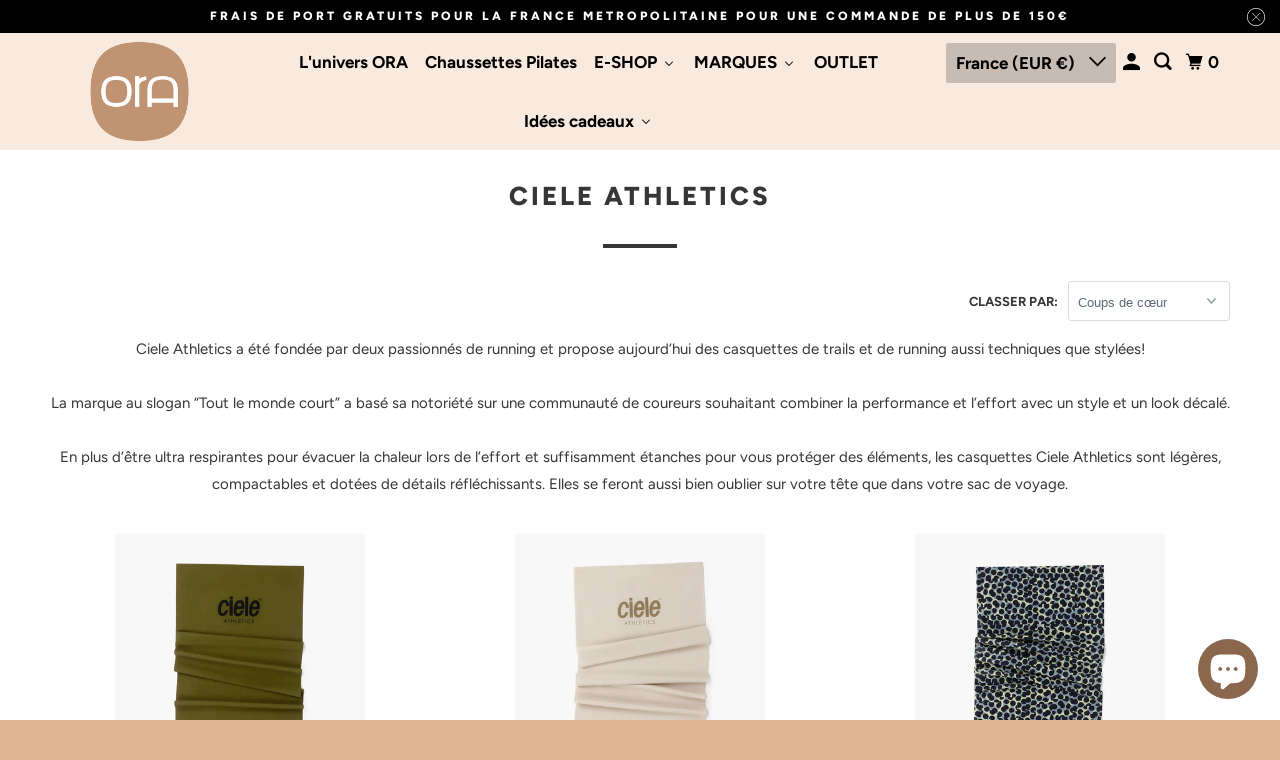

--- FILE ---
content_type: text/html; charset=utf-8
request_url: https://ora-activewear.com/collections/ciele
body_size: 87711
content:
<!DOCTYPE html>
<html class="no-js no-touch" lang="fr">
  <head> 
    <script src='//ora-activewear.com/cdn/shop/t/6/assets/easy_quote_sealapps.js?v=61231873530314299341673862663' defer='defer' ></script> 
    <script id='quote_product_variants' type='application/json'>
        null
    </script>
    <script id='quote_product_selected_or_first_available_variant' type='application/json'>
        null
    </script>
    <script id='quote_product_current_id' type='application/json'>
            null
    </script>
    <meta charset="utf-8">
    <meta http-equiv="cleartype" content="on">
    <meta name="robots" content="index,follow">

    
    <title>Ciele Athletics - ORA-activewear</title>

    
      <meta name="description" content="Ciele Athletics a été fondée par deux passionnés de running et propose aujourd’hui des casquettes de trails et de running aussi techniques que stylées! La marque au slogan “Tout le monde court” a basé sa notoriété sur une communauté de coureurs souhaitant combiner la performance et l’effort avec un style et un look déc"/>
    

    

<meta name="author" content="ORA-activewear">
<meta property="og:url" content="https://ora-activewear.com/collections/ciele">
<meta property="og:site_name" content="ORA-activewear">




  <meta property="og:type" content="product.group">
  <meta property="og:title" content="Ciele Athletics">
  
    <meta property="og:image" content="https://ora-activewear.com/cdn/shop/collections/ciele_logo_600x.png?v=1696496099">
    <meta property="og:image:secure_url" content="https://ora-activewear.com/cdn/shop/collections/ciele_logo_600x.png?v=1696496099">
    <meta property="og:image:alt" content="Ciele Athletics">
    <meta property="og:image:width" content="275">
    <meta property="og:image:height" content="277">
  
  
    
    <meta property="og:image" content="http://ora-activewear.com/cdn/shop/files/U-3-CO-0209-GN009_BFCollar-Athletics-Terrain_D3_2025_FRNTL_jpg_600x.webp?v=1757148515">
    <meta property="og:image:secure_url" content="https://ora-activewear.com/cdn/shop/files/U-3-CO-0209-GN009_BFCollar-Athletics-Terrain_D3_2025_FRNTL_jpg_600x.webp?v=1757148515">
  



  <meta property="og:description" content="Ciele Athletics a été fondée par deux passionnés de running et propose aujourd’hui des casquettes de trails et de running aussi techniques que stylées! La marque au slogan “Tout le monde court” a basé sa notoriété sur une communauté de coureurs souhaitant combiner la performance et l’effort avec un style et un look déc">




<meta name="twitter:card" content="summary">



    

    

    <!-- Mobile Specific Metas -->
    <meta name="HandheldFriendly" content="True">
    <meta name="MobileOptimized" content="320">
    <meta name="viewport" content="width=device-width,initial-scale=1">
    <meta name="theme-color" content="#ffffff">

    <!-- Preconnect Domains -->
    <link rel="preconnect" href="https://cdn.shopify.com" crossorigin>
    <link rel="preconnect" href="https://fonts.shopify.com" crossorigin>
    <link rel="preconnect" href="https://monorail-edge.shopifysvc.com">

    <!-- Preload Assets -->
    <link rel="preload" href="//ora-activewear.com/cdn/shop/t/6/assets/vendors.js?v=105148450034842595471650374171" as="script">
    <link rel="preload" href="//ora-activewear.com/cdn/shop/t/6/assets/mmenu-styles.scss?v=106496102027375579581650374165" as="style">
    <link rel="preload" href="//ora-activewear.com/cdn/shop/t/6/assets/fancybox.css?v=30466120580444283401650374162" as="style">
    <link rel="preload" href="//ora-activewear.com/cdn/shop/t/6/assets/styles.css?v=168665719398195249041759333085" as="style">
    <link rel="preload" href="//ora-activewear.com/cdn/shop/t/6/assets/app.js?v=111218953148212592621663524931" as="script">

    <!-- Stylesheet for mmenu plugin -->
    <link href="//ora-activewear.com/cdn/shop/t/6/assets/mmenu-styles.scss?v=106496102027375579581650374165" rel="stylesheet" type="text/css" media="all" />

    <!-- Stylesheet for Fancybox library -->
    <link href="//ora-activewear.com/cdn/shop/t/6/assets/fancybox.css?v=30466120580444283401650374162" rel="stylesheet" type="text/css" media="all" />

    <!-- Stylesheets for Parallax -->
    <link href="//ora-activewear.com/cdn/shop/t/6/assets/styles.css?v=168665719398195249041759333085" rel="stylesheet" type="text/css" media="all" />

    
      <link rel="shortcut icon" type="image/x-icon" href="//ora-activewear.com/cdn/shop/files/favicon-32x32_180x180.png?v=1669704496">
      <link rel="apple-touch-icon" href="//ora-activewear.com/cdn/shop/files/favicon-32x32_180x180.png?v=1669704496"/>
      <link rel="apple-touch-icon" sizes="72x72" href="//ora-activewear.com/cdn/shop/files/favicon-32x32_72x72.png?v=1669704496"/>
      <link rel="apple-touch-icon" sizes="114x114" href="//ora-activewear.com/cdn/shop/files/favicon-32x32_114x114.png?v=1669704496"/>
      <link rel="apple-touch-icon" sizes="180x180" href="//ora-activewear.com/cdn/shop/files/favicon-32x32_180x180.png?v=1669704496"/>
      <link rel="apple-touch-icon" sizes="228x228" href="//ora-activewear.com/cdn/shop/files/favicon-32x32_228x228.png?v=1669704496"/>
    

    <link rel="canonical" href="https://ora-activewear.com/collections/ciele"/>

    <script>
      document.documentElement.className=document.documentElement.className.replace(/\bno-js\b/,'js');
      if(window.Shopify&&window.Shopify.designMode)document.documentElement.className+=' in-theme-editor';
      if(('ontouchstart' in window)||window.DocumentTouch&&document instanceof DocumentTouch)document.documentElement.className=document.documentElement.className.replace(/\bno-touch\b/,'has-touch');
    </script>

    

    

    
    <script>
      window.PXUTheme = window.PXUTheme || {};
      window.PXUTheme.version = '5.0.2';
      window.PXUTheme.name = 'Parallax';
    </script>
    


    <script>
      
window.PXUTheme = window.PXUTheme || {};


window.PXUTheme.theme_settings = {};
window.PXUTheme.theme_settings.current_locale = "fr";
window.PXUTheme.theme_settings.shop_url = "https://ora-activewear.com";
window.PXUTheme.theme_settings.cart_url = "/cart";


window.PXUTheme.theme_settings.newsletter_popup = false;
window.PXUTheme.theme_settings.newsletter_popup_days = "2";
window.PXUTheme.theme_settings.newsletter_popup_mobile = false;
window.PXUTheme.theme_settings.newsletter_popup_seconds = 30;
window.PXUTheme.theme_settings.newsletter_popup_max_width = 560;


window.PXUTheme.theme_settings.search_option = "product";
window.PXUTheme.theme_settings.search_items_to_display = 5;
window.PXUTheme.theme_settings.enable_autocomplete = true;
window.PXUTheme.theme_settings.mobile_search_location = "below-header";


window.PXUTheme.theme_settings.product_form_style = "swatches";
window.PXUTheme.theme_settings.display_inventory_left = false;
window.PXUTheme.theme_settings.inventory_threshold = 10;
window.PXUTheme.theme_settings.limit_quantity = true;
window.PXUTheme.theme_settings.free_price_text = "Free";


window.PXUTheme.theme_settings.collection_secondary_image = false;
window.PXUTheme.theme_settings.collection_swatches = false;


window.PXUTheme.theme_settings.display_special_instructions = false;
window.PXUTheme.theme_settings.display_tos_checkbox = false;
window.PXUTheme.theme_settings.tos_richtext = "\u003cp\u003eI Agree with the Terms \u0026 Conditions\u003c\/p\u003e";
window.PXUTheme.theme_settings.cart_action = "ajax";


window.PXUTheme.theme_settings.header_background = true;


window.PXUTheme.currency = {};


window.PXUTheme.currency.shop_currency = "EUR";
window.PXUTheme.currency.default_currency = "USD";
window.PXUTheme.currency.display_format = "money_format";
window.PXUTheme.currency.money_format = "€{{amount_with_comma_separator}}";
window.PXUTheme.currency.money_format_no_currency = "€{{amount_with_comma_separator}}";
window.PXUTheme.currency.money_format_currency = "€{{amount_with_comma_separator}} EUR";
window.PXUTheme.currency.native_multi_currency = true;
window.PXUTheme.currency.shipping_calculator = false;
window.PXUTheme.currency.iso_code = "EUR";
window.PXUTheme.currency.symbol = "€";


window.PXUTheme.translation = {};


window.PXUTheme.translation.search = "Recherche";
window.PXUTheme.translation.all_results = "Tous les résultats";
window.PXUTheme.translation.no_results = "Aucun résultat trouvé.";


window.PXUTheme.translation.agree_to_terms_warning = "Vous devez accepter les termes et conditions à la caisse.";
window.PXUTheme.translation.cart_discount = "Remise";
window.PXUTheme.translation.edit_cart = "Modifier le panier";
window.PXUTheme.translation.add_to_cart_success = "Translation missing: fr.layout.general.add_to_cart_success";
window.PXUTheme.translation.agree_to_terms_html = "Translation missing: fr.cart.general.agree_to_terms_html";
window.PXUTheme.translation.checkout = "Paiement";
window.PXUTheme.translation.or = "Translation missing: fr.layout.general.or";
window.PXUTheme.translation.continue_shopping = "Continuer les achats";
window.PXUTheme.translation.empty_cart = "Votre panier est vide";
window.PXUTheme.translation.subtotal = "Sous-total";
window.PXUTheme.translation.cart_notes = "Commentaire";
window.PXUTheme.translation.no_shipping_destination = "Nos produits ne sont pas livrés dans ce pays.";
window.PXUTheme.translation.additional_rate = "Il y a une catégorie de frais de livraison pour ${address}.";
window.PXUTheme.translation.additional_rate_at = "à";
window.PXUTheme.translation.additional_rates_part_1 = "Il y a";
window.PXUTheme.translation.additional_rates_part_2 = "catégories de frais de livraison pour";
window.PXUTheme.translation.additional_rates_part_3 = "à partir de";


window.PXUTheme.translation.product_add_to_cart_success = "Ajouté";
window.PXUTheme.translation.product_add_to_cart = "Ajouter au panier";
window.PXUTheme.translation.product_notify_form_email = "Saisissez votre adresse e-mail...";
window.PXUTheme.translation.product_notify_form_send = "Envoyer";
window.PXUTheme.translation.items_left_count_one = "produit en stock";
window.PXUTheme.translation.items_left_count_other = "produits en stock";
window.PXUTheme.translation.product_sold_out = "Épuisé";
window.PXUTheme.translation.product_from = "de";
window.PXUTheme.translation.product_unavailable = "Indisponible";
window.PXUTheme.translation.product_notify_form_success = "Merci ! Nous vous contacterons lorsque ce produit sera de nouveau disponible !";



window.PXUTheme.routes = window.PXUTheme.routes || {};
window.PXUTheme.routes.root_url = "/";
window.PXUTheme.routes.cart_url = "/cart";
window.PXUTheme.routes.search_url = "/search";


window.PXUTheme.media_queries = {};
window.PXUTheme.media_queries.small = window.matchMedia( "(max-width: 480px)" );
window.PXUTheme.media_queries.medium = window.matchMedia( "(max-width: 798px)" );
window.PXUTheme.media_queries.large = window.matchMedia( "(min-width: 799px)" );
window.PXUTheme.media_queries.larger = window.matchMedia( "(min-width: 960px)" );
window.PXUTheme.media_queries.xlarge = window.matchMedia( "(min-width: 1200px)" );
window.PXUTheme.media_queries.ie10 = window.matchMedia( "all and (-ms-high-contrast: none), (-ms-high-contrast: active)" );
window.PXUTheme.media_queries.tablet = window.matchMedia( "only screen and (min-width: 768px) and (max-width: 1024px)" );


window.PXUTheme.device = {};
window.PXUTheme.device.hasTouch = window.matchMedia("(any-pointer: coarse)");
window.PXUTheme.device.hasMouse = window.matchMedia("(any-pointer: fine)");
    </script>

    <script src="//ora-activewear.com/cdn/shop/t/6/assets/vendors.js?v=105148450034842595471650374171" defer></script>
    <script src="//ora-activewear.com/cdn/shop/t/6/assets/app.js?v=111218953148212592621663524931" defer></script>

    <script>window.performance && window.performance.mark && window.performance.mark('shopify.content_for_header.start');</script><meta name="google-site-verification" content="dnPm9im4tn-NDmIho_oc9TbN5pQbSyG-VfqSzQOf0gI">
<meta id="shopify-digital-wallet" name="shopify-digital-wallet" content="/63971557624/digital_wallets/dialog">
<meta name="shopify-checkout-api-token" content="92853466e46dd62dd998991d014b41a4">
<meta id="in-context-paypal-metadata" data-shop-id="63971557624" data-venmo-supported="false" data-environment="production" data-locale="fr_FR" data-paypal-v4="true" data-currency="EUR">
<link rel="alternate" type="application/atom+xml" title="Feed" href="/collections/ciele.atom" />
<link rel="alternate" hreflang="x-default" href="https://ora-activewear.com/collections/ciele">
<link rel="alternate" hreflang="fr" href="https://ora-activewear.com/collections/ciele">
<link rel="alternate" hreflang="en" href="https://ora-activewear.com/en/collections/ciele">
<link rel="alternate" type="application/json+oembed" href="https://ora-activewear.com/collections/ciele.oembed">
<script async="async" src="/checkouts/internal/preloads.js?locale=fr-FR"></script>
<link rel="preconnect" href="https://shop.app" crossorigin="anonymous">
<script async="async" src="https://shop.app/checkouts/internal/preloads.js?locale=fr-FR&shop_id=63971557624" crossorigin="anonymous"></script>
<script id="apple-pay-shop-capabilities" type="application/json">{"shopId":63971557624,"countryCode":"FR","currencyCode":"EUR","merchantCapabilities":["supports3DS"],"merchantId":"gid:\/\/shopify\/Shop\/63971557624","merchantName":"ORA-activewear","requiredBillingContactFields":["postalAddress","email","phone"],"requiredShippingContactFields":["postalAddress","email","phone"],"shippingType":"shipping","supportedNetworks":["visa","masterCard","amex","maestro"],"total":{"type":"pending","label":"ORA-activewear","amount":"1.00"},"shopifyPaymentsEnabled":true,"supportsSubscriptions":true}</script>
<script id="shopify-features" type="application/json">{"accessToken":"92853466e46dd62dd998991d014b41a4","betas":["rich-media-storefront-analytics"],"domain":"ora-activewear.com","predictiveSearch":true,"shopId":63971557624,"locale":"fr"}</script>
<script>var Shopify = Shopify || {};
Shopify.shop = "aura-activewear-boutique.myshopify.com";
Shopify.locale = "fr";
Shopify.currency = {"active":"EUR","rate":"1.0"};
Shopify.country = "FR";
Shopify.theme = {"name":"Parallax","id":132101898488,"schema_name":"Parallax","schema_version":"5.0.2","theme_store_id":688,"role":"main"};
Shopify.theme.handle = "null";
Shopify.theme.style = {"id":null,"handle":null};
Shopify.cdnHost = "ora-activewear.com/cdn";
Shopify.routes = Shopify.routes || {};
Shopify.routes.root = "/";</script>
<script type="module">!function(o){(o.Shopify=o.Shopify||{}).modules=!0}(window);</script>
<script>!function(o){function n(){var o=[];function n(){o.push(Array.prototype.slice.apply(arguments))}return n.q=o,n}var t=o.Shopify=o.Shopify||{};t.loadFeatures=n(),t.autoloadFeatures=n()}(window);</script>
<script>
  window.ShopifyPay = window.ShopifyPay || {};
  window.ShopifyPay.apiHost = "shop.app\/pay";
  window.ShopifyPay.redirectState = null;
</script>
<script id="shop-js-analytics" type="application/json">{"pageType":"collection"}</script>
<script defer="defer" async type="module" src="//ora-activewear.com/cdn/shopifycloud/shop-js/modules/v2/client.init-shop-cart-sync_XvpUV7qp.fr.esm.js"></script>
<script defer="defer" async type="module" src="//ora-activewear.com/cdn/shopifycloud/shop-js/modules/v2/chunk.common_C2xzKNNs.esm.js"></script>
<script type="module">
  await import("//ora-activewear.com/cdn/shopifycloud/shop-js/modules/v2/client.init-shop-cart-sync_XvpUV7qp.fr.esm.js");
await import("//ora-activewear.com/cdn/shopifycloud/shop-js/modules/v2/chunk.common_C2xzKNNs.esm.js");

  window.Shopify.SignInWithShop?.initShopCartSync?.({"fedCMEnabled":true,"windoidEnabled":true});

</script>
<script>
  window.Shopify = window.Shopify || {};
  if (!window.Shopify.featureAssets) window.Shopify.featureAssets = {};
  window.Shopify.featureAssets['shop-js'] = {"shop-cart-sync":["modules/v2/client.shop-cart-sync_C66VAAYi.fr.esm.js","modules/v2/chunk.common_C2xzKNNs.esm.js"],"init-fed-cm":["modules/v2/client.init-fed-cm_By4eIqYa.fr.esm.js","modules/v2/chunk.common_C2xzKNNs.esm.js"],"shop-button":["modules/v2/client.shop-button_Bz0N9rYp.fr.esm.js","modules/v2/chunk.common_C2xzKNNs.esm.js"],"shop-cash-offers":["modules/v2/client.shop-cash-offers_B90ok608.fr.esm.js","modules/v2/chunk.common_C2xzKNNs.esm.js","modules/v2/chunk.modal_7MqWQJ87.esm.js"],"init-windoid":["modules/v2/client.init-windoid_CdJe_Ee3.fr.esm.js","modules/v2/chunk.common_C2xzKNNs.esm.js"],"shop-toast-manager":["modules/v2/client.shop-toast-manager_kCJHoUCw.fr.esm.js","modules/v2/chunk.common_C2xzKNNs.esm.js"],"init-shop-email-lookup-coordinator":["modules/v2/client.init-shop-email-lookup-coordinator_BPuRLqHy.fr.esm.js","modules/v2/chunk.common_C2xzKNNs.esm.js"],"init-shop-cart-sync":["modules/v2/client.init-shop-cart-sync_XvpUV7qp.fr.esm.js","modules/v2/chunk.common_C2xzKNNs.esm.js"],"avatar":["modules/v2/client.avatar_BTnouDA3.fr.esm.js"],"pay-button":["modules/v2/client.pay-button_CmFhG2BZ.fr.esm.js","modules/v2/chunk.common_C2xzKNNs.esm.js"],"init-customer-accounts":["modules/v2/client.init-customer-accounts_C5-IhKGM.fr.esm.js","modules/v2/client.shop-login-button_DrlPOW6Z.fr.esm.js","modules/v2/chunk.common_C2xzKNNs.esm.js","modules/v2/chunk.modal_7MqWQJ87.esm.js"],"init-shop-for-new-customer-accounts":["modules/v2/client.init-shop-for-new-customer-accounts_Cv1WqR1n.fr.esm.js","modules/v2/client.shop-login-button_DrlPOW6Z.fr.esm.js","modules/v2/chunk.common_C2xzKNNs.esm.js","modules/v2/chunk.modal_7MqWQJ87.esm.js"],"shop-login-button":["modules/v2/client.shop-login-button_DrlPOW6Z.fr.esm.js","modules/v2/chunk.common_C2xzKNNs.esm.js","modules/v2/chunk.modal_7MqWQJ87.esm.js"],"init-customer-accounts-sign-up":["modules/v2/client.init-customer-accounts-sign-up_Dqgdz3C3.fr.esm.js","modules/v2/client.shop-login-button_DrlPOW6Z.fr.esm.js","modules/v2/chunk.common_C2xzKNNs.esm.js","modules/v2/chunk.modal_7MqWQJ87.esm.js"],"shop-follow-button":["modules/v2/client.shop-follow-button_D7RRykwK.fr.esm.js","modules/v2/chunk.common_C2xzKNNs.esm.js","modules/v2/chunk.modal_7MqWQJ87.esm.js"],"checkout-modal":["modules/v2/client.checkout-modal_NILs_SXn.fr.esm.js","modules/v2/chunk.common_C2xzKNNs.esm.js","modules/v2/chunk.modal_7MqWQJ87.esm.js"],"lead-capture":["modules/v2/client.lead-capture_CSmE_fhP.fr.esm.js","modules/v2/chunk.common_C2xzKNNs.esm.js","modules/v2/chunk.modal_7MqWQJ87.esm.js"],"shop-login":["modules/v2/client.shop-login_CKcjyRl_.fr.esm.js","modules/v2/chunk.common_C2xzKNNs.esm.js","modules/v2/chunk.modal_7MqWQJ87.esm.js"],"payment-terms":["modules/v2/client.payment-terms_eoGasybT.fr.esm.js","modules/v2/chunk.common_C2xzKNNs.esm.js","modules/v2/chunk.modal_7MqWQJ87.esm.js"]};
</script>
<script>(function() {
  var isLoaded = false;
  function asyncLoad() {
    if (isLoaded) return;
    isLoaded = true;
    var urls = ["https:\/\/cdn.nfcube.com\/instafeed-ba70567bb42fb605c5e0d3c436749f7b.js?shop=aura-activewear-boutique.myshopify.com"];
    for (var i = 0; i < urls.length; i++) {
      var s = document.createElement('script');
      s.type = 'text/javascript';
      s.async = true;
      s.src = urls[i];
      var x = document.getElementsByTagName('script')[0];
      x.parentNode.insertBefore(s, x);
    }
  };
  if(window.attachEvent) {
    window.attachEvent('onload', asyncLoad);
  } else {
    window.addEventListener('load', asyncLoad, false);
  }
})();</script>
<script id="__st">var __st={"a":63971557624,"offset":3600,"reqid":"78d18ea3-6f54-4078-8b16-233be2e147ae-1768816133","pageurl":"ora-activewear.com\/collections\/ciele","u":"3b9306b20e98","p":"collection","rtyp":"collection","rid":609147093316};</script>
<script>window.ShopifyPaypalV4VisibilityTracking = true;</script>
<script id="captcha-bootstrap">!function(){'use strict';const t='contact',e='account',n='new_comment',o=[[t,t],['blogs',n],['comments',n],[t,'customer']],c=[[e,'customer_login'],[e,'guest_login'],[e,'recover_customer_password'],[e,'create_customer']],r=t=>t.map((([t,e])=>`form[action*='/${t}']:not([data-nocaptcha='true']) input[name='form_type'][value='${e}']`)).join(','),a=t=>()=>t?[...document.querySelectorAll(t)].map((t=>t.form)):[];function s(){const t=[...o],e=r(t);return a(e)}const i='password',u='form_key',d=['recaptcha-v3-token','g-recaptcha-response','h-captcha-response',i],f=()=>{try{return window.sessionStorage}catch{return}},m='__shopify_v',_=t=>t.elements[u];function p(t,e,n=!1){try{const o=window.sessionStorage,c=JSON.parse(o.getItem(e)),{data:r}=function(t){const{data:e,action:n}=t;return t[m]||n?{data:e,action:n}:{data:t,action:n}}(c);for(const[e,n]of Object.entries(r))t.elements[e]&&(t.elements[e].value=n);n&&o.removeItem(e)}catch(o){console.error('form repopulation failed',{error:o})}}const l='form_type',E='cptcha';function T(t){t.dataset[E]=!0}const w=window,h=w.document,L='Shopify',v='ce_forms',y='captcha';let A=!1;((t,e)=>{const n=(g='f06e6c50-85a8-45c8-87d0-21a2b65856fe',I='https://cdn.shopify.com/shopifycloud/storefront-forms-hcaptcha/ce_storefront_forms_captcha_hcaptcha.v1.5.2.iife.js',D={infoText:'Protégé par hCaptcha',privacyText:'Confidentialité',termsText:'Conditions'},(t,e,n)=>{const o=w[L][v],c=o.bindForm;if(c)return c(t,g,e,D).then(n);var r;o.q.push([[t,g,e,D],n]),r=I,A||(h.body.append(Object.assign(h.createElement('script'),{id:'captcha-provider',async:!0,src:r})),A=!0)});var g,I,D;w[L]=w[L]||{},w[L][v]=w[L][v]||{},w[L][v].q=[],w[L][y]=w[L][y]||{},w[L][y].protect=function(t,e){n(t,void 0,e),T(t)},Object.freeze(w[L][y]),function(t,e,n,w,h,L){const[v,y,A,g]=function(t,e,n){const i=e?o:[],u=t?c:[],d=[...i,...u],f=r(d),m=r(i),_=r(d.filter((([t,e])=>n.includes(e))));return[a(f),a(m),a(_),s()]}(w,h,L),I=t=>{const e=t.target;return e instanceof HTMLFormElement?e:e&&e.form},D=t=>v().includes(t);t.addEventListener('submit',(t=>{const e=I(t);if(!e)return;const n=D(e)&&!e.dataset.hcaptchaBound&&!e.dataset.recaptchaBound,o=_(e),c=g().includes(e)&&(!o||!o.value);(n||c)&&t.preventDefault(),c&&!n&&(function(t){try{if(!f())return;!function(t){const e=f();if(!e)return;const n=_(t);if(!n)return;const o=n.value;o&&e.removeItem(o)}(t);const e=Array.from(Array(32),(()=>Math.random().toString(36)[2])).join('');!function(t,e){_(t)||t.append(Object.assign(document.createElement('input'),{type:'hidden',name:u})),t.elements[u].value=e}(t,e),function(t,e){const n=f();if(!n)return;const o=[...t.querySelectorAll(`input[type='${i}']`)].map((({name:t})=>t)),c=[...d,...o],r={};for(const[a,s]of new FormData(t).entries())c.includes(a)||(r[a]=s);n.setItem(e,JSON.stringify({[m]:1,action:t.action,data:r}))}(t,e)}catch(e){console.error('failed to persist form',e)}}(e),e.submit())}));const S=(t,e)=>{t&&!t.dataset[E]&&(n(t,e.some((e=>e===t))),T(t))};for(const o of['focusin','change'])t.addEventListener(o,(t=>{const e=I(t);D(e)&&S(e,y())}));const B=e.get('form_key'),M=e.get(l),P=B&&M;t.addEventListener('DOMContentLoaded',(()=>{const t=y();if(P)for(const e of t)e.elements[l].value===M&&p(e,B);[...new Set([...A(),...v().filter((t=>'true'===t.dataset.shopifyCaptcha))])].forEach((e=>S(e,t)))}))}(h,new URLSearchParams(w.location.search),n,t,e,['guest_login'])})(!0,!0)}();</script>
<script integrity="sha256-4kQ18oKyAcykRKYeNunJcIwy7WH5gtpwJnB7kiuLZ1E=" data-source-attribution="shopify.loadfeatures" defer="defer" src="//ora-activewear.com/cdn/shopifycloud/storefront/assets/storefront/load_feature-a0a9edcb.js" crossorigin="anonymous"></script>
<script crossorigin="anonymous" defer="defer" src="//ora-activewear.com/cdn/shopifycloud/storefront/assets/shopify_pay/storefront-65b4c6d7.js?v=20250812"></script>
<script data-source-attribution="shopify.dynamic_checkout.dynamic.init">var Shopify=Shopify||{};Shopify.PaymentButton=Shopify.PaymentButton||{isStorefrontPortableWallets:!0,init:function(){window.Shopify.PaymentButton.init=function(){};var t=document.createElement("script");t.src="https://ora-activewear.com/cdn/shopifycloud/portable-wallets/latest/portable-wallets.fr.js",t.type="module",document.head.appendChild(t)}};
</script>
<script data-source-attribution="shopify.dynamic_checkout.buyer_consent">
  function portableWalletsHideBuyerConsent(e){var t=document.getElementById("shopify-buyer-consent"),n=document.getElementById("shopify-subscription-policy-button");t&&n&&(t.classList.add("hidden"),t.setAttribute("aria-hidden","true"),n.removeEventListener("click",e))}function portableWalletsShowBuyerConsent(e){var t=document.getElementById("shopify-buyer-consent"),n=document.getElementById("shopify-subscription-policy-button");t&&n&&(t.classList.remove("hidden"),t.removeAttribute("aria-hidden"),n.addEventListener("click",e))}window.Shopify?.PaymentButton&&(window.Shopify.PaymentButton.hideBuyerConsent=portableWalletsHideBuyerConsent,window.Shopify.PaymentButton.showBuyerConsent=portableWalletsShowBuyerConsent);
</script>
<script data-source-attribution="shopify.dynamic_checkout.cart.bootstrap">document.addEventListener("DOMContentLoaded",(function(){function t(){return document.querySelector("shopify-accelerated-checkout-cart, shopify-accelerated-checkout")}if(t())Shopify.PaymentButton.init();else{new MutationObserver((function(e,n){t()&&(Shopify.PaymentButton.init(),n.disconnect())})).observe(document.body,{childList:!0,subtree:!0})}}));
</script>
<script id='scb4127' type='text/javascript' async='' src='https://ora-activewear.com/cdn/shopifycloud/privacy-banner/storefront-banner.js'></script><link id="shopify-accelerated-checkout-styles" rel="stylesheet" media="screen" href="https://ora-activewear.com/cdn/shopifycloud/portable-wallets/latest/accelerated-checkout-backwards-compat.css" crossorigin="anonymous">
<style id="shopify-accelerated-checkout-cart">
        #shopify-buyer-consent {
  margin-top: 1em;
  display: inline-block;
  width: 100%;
}

#shopify-buyer-consent.hidden {
  display: none;
}

#shopify-subscription-policy-button {
  background: none;
  border: none;
  padding: 0;
  text-decoration: underline;
  font-size: inherit;
  cursor: pointer;
}

#shopify-subscription-policy-button::before {
  box-shadow: none;
}

      </style>

<script>window.performance && window.performance.mark && window.performance.mark('shopify.content_for_header.end');</script>

    <noscript>
      <style>

        .slides > li:first-child { display: block; }
        .image__fallback {
          width: 100vw;
          display: block !important;
          max-width: 100vw !important;
          margin-bottom: 0;
        }

        .no-js-only {
          display: inherit !important;
        }

        .icon-cart.cart-button {
          display: none;
        }

        .lazyload,
        .cart_page_image img {
          opacity: 1;
          -webkit-filter: blur(0);
          filter: blur(0);
        }

        .image-element__wrap {
          display: none;
        }

        .banner__text .container {
          background-color: transparent;
        }

        .animate_right,
        .animate_left,
        .animate_up,
        .animate_down {
          opacity: 1;
        }

        .flexslider .slides>li {
          display: block;
        }

        .product_section .product_form {
          opacity: 1;
        }

        .multi_select,
        form .select {
          display: block !important;
        }

        .swatch-options {
          display: none;
        }

        .parallax__wrap .banner__text {
          position: absolute;
          margin-left: auto;
          margin-right: auto;
          left: 0;
          right: 0;
          bottom: 0;
          top: 0;
          display: -webkit-box;
          display: -ms-flexbox;
          display: flex;
          -webkit-box-align: center;
          -ms-flex-align: center;
          align-items: center;
          -webkit-box-pack: center;
          -ms-flex-pack: center;
          justify-content: center;
        }

        .parallax__wrap .image__fallback {
          max-height: 1000px;
          -o-object-fit: cover;
          object-fit: cover;
        }

      </style>
    </noscript>
  <meta name="google-site-verification" content="dnPm9im4tn-NDmIho_oc9TbN5pQbSyG-VfqSzQOf0gI" />
  
  











  <!-- BEGIN app block: shopify://apps/also-bought/blocks/app-embed-block/b94b27b4-738d-4d92-9e60-43c22d1da3f2 --><script>
    window.codeblackbelt = window.codeblackbelt || {};
    window.codeblackbelt.shop = window.codeblackbelt.shop || 'aura-activewear-boutique.myshopify.com';
    </script><script src="//cdn.codeblackbelt.com/widgets/also-bought/bootstrap.min.js?version=2026011910+0100" async></script>
<!-- END app block --><!-- BEGIN app block: shopify://apps/judge-me-reviews/blocks/judgeme_core/61ccd3b1-a9f2-4160-9fe9-4fec8413e5d8 --><!-- Start of Judge.me Core -->






<link rel="dns-prefetch" href="https://cdnwidget.judge.me">
<link rel="dns-prefetch" href="https://cdn.judge.me">
<link rel="dns-prefetch" href="https://cdn1.judge.me">
<link rel="dns-prefetch" href="https://api.judge.me">

<script data-cfasync='false' class='jdgm-settings-script'>window.jdgmSettings={"pagination":5,"disable_web_reviews":false,"badge_no_review_text":"Aucun avis","badge_n_reviews_text":"{{ n }} avis","hide_badge_preview_if_no_reviews":true,"badge_hide_text":false,"enforce_center_preview_badge":false,"widget_title":"Avis Clients","widget_open_form_text":"Écrire un avis","widget_close_form_text":"Annuler l'avis","widget_refresh_page_text":"Actualiser la page","widget_summary_text":"Basé sur {{ number_of_reviews }} avis","widget_no_review_text":"Soyez le premier à écrire un avis","widget_name_field_text":"Nom d'affichage","widget_verified_name_field_text":"Nom vérifié (public)","widget_name_placeholder_text":"Nom d'affichage","widget_required_field_error_text":"Ce champ est obligatoire.","widget_email_field_text":"Adresse email","widget_verified_email_field_text":"Email vérifié (privé, ne peut pas être modifié)","widget_email_placeholder_text":"Votre adresse email","widget_email_field_error_text":"Veuillez entrer une adresse email valide.","widget_rating_field_text":"Évaluation","widget_review_title_field_text":"Titre de l'avis","widget_review_title_placeholder_text":"Donnez un titre à votre avis","widget_review_body_field_text":"Contenu de l'avis","widget_review_body_placeholder_text":"Commencez à écrire ici...","widget_pictures_field_text":"Photo/Vidéo (facultatif)","widget_submit_review_text":"Soumettre l'avis","widget_submit_verified_review_text":"Soumettre un avis vérifié","widget_submit_success_msg_with_auto_publish":"Merci ! Veuillez actualiser la page dans quelques instants pour voir votre avis. Vous pouvez supprimer ou modifier votre avis en vous connectant à \u003ca href='https://judge.me/login' target='_blank' rel='nofollow noopener'\u003eJudge.me\u003c/a\u003e","widget_submit_success_msg_no_auto_publish":"Merci ! Votre avis sera publié dès qu'il sera approuvé par l'administrateur de la boutique. Vous pouvez supprimer ou modifier votre avis en vous connectant à \u003ca href='https://judge.me/login' target='_blank' rel='nofollow noopener'\u003eJudge.me\u003c/a\u003e","widget_show_default_reviews_out_of_total_text":"Affichage de {{ n_reviews_shown }} sur {{ n_reviews }} avis.","widget_show_all_link_text":"Tout afficher","widget_show_less_link_text":"Afficher moins","widget_author_said_text":"{{ reviewer_name }} a dit :","widget_days_text":"il y a {{ n }} jour/jours","widget_weeks_text":"il y a {{ n }} semaine/semaines","widget_months_text":"il y a {{ n }} mois","widget_years_text":"il y a {{ n }} an/ans","widget_yesterday_text":"Hier","widget_today_text":"Aujourd'hui","widget_replied_text":"\u003e\u003e {{ shop_name }} a répondu :","widget_read_more_text":"Lire plus","widget_reviewer_name_as_initial":"","widget_rating_filter_color":"#fbcd0a","widget_rating_filter_see_all_text":"Voir tous les avis","widget_sorting_most_recent_text":"Plus récents","widget_sorting_highest_rating_text":"Meilleures notes","widget_sorting_lowest_rating_text":"Notes les plus basses","widget_sorting_with_pictures_text":"Uniquement les photos","widget_sorting_most_helpful_text":"Plus utiles","widget_open_question_form_text":"Poser une question","widget_reviews_subtab_text":"Avis","widget_questions_subtab_text":"Questions","widget_question_label_text":"Question","widget_answer_label_text":"Réponse","widget_question_placeholder_text":"Écrivez votre question ici","widget_submit_question_text":"Soumettre la question","widget_question_submit_success_text":"Merci pour votre question ! Nous vous notifierons dès qu'elle aura une réponse.","verified_badge_text":"Vérifié","verified_badge_bg_color":"","verified_badge_text_color":"","verified_badge_placement":"left-of-reviewer-name","widget_review_max_height":"","widget_hide_border":false,"widget_social_share":false,"widget_thumb":false,"widget_review_location_show":false,"widget_location_format":"","all_reviews_include_out_of_store_products":true,"all_reviews_out_of_store_text":"(hors boutique)","all_reviews_pagination":100,"all_reviews_product_name_prefix_text":"à propos de","enable_review_pictures":true,"enable_question_anwser":false,"widget_theme":"default","review_date_format":"mm/dd/yyyy","default_sort_method":"most-recent","widget_product_reviews_subtab_text":"Avis Produits","widget_shop_reviews_subtab_text":"Avis Boutique","widget_other_products_reviews_text":"Avis pour d'autres produits","widget_store_reviews_subtab_text":"Avis de la boutique","widget_no_store_reviews_text":"Cette boutique n'a pas encore reçu d'avis","widget_web_restriction_product_reviews_text":"Ce produit n'a pas encore reçu d'avis","widget_no_items_text":"Aucun élément trouvé","widget_show_more_text":"Afficher plus","widget_write_a_store_review_text":"Écrire un avis sur la boutique","widget_other_languages_heading":"Avis dans d'autres langues","widget_translate_review_text":"Traduire l'avis en {{ language }}","widget_translating_review_text":"Traduction en cours...","widget_show_original_translation_text":"Afficher l'original ({{ language }})","widget_translate_review_failed_text":"Impossible de traduire cet avis.","widget_translate_review_retry_text":"Réessayer","widget_translate_review_try_again_later_text":"Réessayez plus tard","show_product_url_for_grouped_product":false,"widget_sorting_pictures_first_text":"Photos en premier","show_pictures_on_all_rev_page_mobile":false,"show_pictures_on_all_rev_page_desktop":false,"floating_tab_hide_mobile_install_preference":false,"floating_tab_button_name":"★ Avis","floating_tab_title":"Laissons nos clients parler pour nous","floating_tab_button_color":"","floating_tab_button_background_color":"","floating_tab_url":"","floating_tab_url_enabled":false,"floating_tab_tab_style":"text","all_reviews_text_badge_text":"Les clients nous notent {{ shop.metafields.judgeme.all_reviews_rating | round: 1 }}/5 basé sur {{ shop.metafields.judgeme.all_reviews_count }} avis.","all_reviews_text_badge_text_branded_style":"{{ shop.metafields.judgeme.all_reviews_rating | round: 1 }} sur 5 étoiles basé sur {{ shop.metafields.judgeme.all_reviews_count }} avis","is_all_reviews_text_badge_a_link":false,"show_stars_for_all_reviews_text_badge":false,"all_reviews_text_badge_url":"","all_reviews_text_style":"branded","all_reviews_text_color_style":"judgeme_brand_color","all_reviews_text_color":"#108474","all_reviews_text_show_jm_brand":true,"featured_carousel_show_header":true,"featured_carousel_title":"Laissons nos clients parler pour nous","testimonials_carousel_title":"Les clients nous disent","videos_carousel_title":"Histoire de clients réels","cards_carousel_title":"Les clients nous disent","featured_carousel_count_text":"sur {{ n }} avis","featured_carousel_add_link_to_all_reviews_page":false,"featured_carousel_url":"","featured_carousel_show_images":true,"featured_carousel_autoslide_interval":5,"featured_carousel_arrows_on_the_sides":false,"featured_carousel_height":250,"featured_carousel_width":80,"featured_carousel_image_size":0,"featured_carousel_image_height":250,"featured_carousel_arrow_color":"#eeeeee","verified_count_badge_style":"branded","verified_count_badge_orientation":"horizontal","verified_count_badge_color_style":"judgeme_brand_color","verified_count_badge_color":"#108474","is_verified_count_badge_a_link":false,"verified_count_badge_url":"","verified_count_badge_show_jm_brand":true,"widget_rating_preset_default":5,"widget_first_sub_tab":"product-reviews","widget_show_histogram":true,"widget_histogram_use_custom_color":false,"widget_pagination_use_custom_color":false,"widget_star_use_custom_color":false,"widget_verified_badge_use_custom_color":false,"widget_write_review_use_custom_color":false,"picture_reminder_submit_button":"Upload Pictures","enable_review_videos":false,"mute_video_by_default":false,"widget_sorting_videos_first_text":"Vidéos en premier","widget_review_pending_text":"En attente","featured_carousel_items_for_large_screen":3,"social_share_options_order":"Facebook,Twitter","remove_microdata_snippet":false,"disable_json_ld":false,"enable_json_ld_products":false,"preview_badge_show_question_text":false,"preview_badge_no_question_text":"Aucune question","preview_badge_n_question_text":"{{ number_of_questions }} question/questions","qa_badge_show_icon":false,"qa_badge_position":"same-row","remove_judgeme_branding":false,"widget_add_search_bar":false,"widget_search_bar_placeholder":"Recherche","widget_sorting_verified_only_text":"Vérifiés uniquement","featured_carousel_theme":"default","featured_carousel_show_rating":true,"featured_carousel_show_title":true,"featured_carousel_show_body":true,"featured_carousel_show_date":false,"featured_carousel_show_reviewer":true,"featured_carousel_show_product":false,"featured_carousel_header_background_color":"#108474","featured_carousel_header_text_color":"#ffffff","featured_carousel_name_product_separator":"reviewed","featured_carousel_full_star_background":"#108474","featured_carousel_empty_star_background":"#dadada","featured_carousel_vertical_theme_background":"#f9fafb","featured_carousel_verified_badge_enable":true,"featured_carousel_verified_badge_color":"#108474","featured_carousel_border_style":"round","featured_carousel_review_line_length_limit":3,"featured_carousel_more_reviews_button_text":"Lire plus d'avis","featured_carousel_view_product_button_text":"Voir le produit","all_reviews_page_load_reviews_on":"scroll","all_reviews_page_load_more_text":"Charger plus d'avis","disable_fb_tab_reviews":false,"enable_ajax_cdn_cache":false,"widget_advanced_speed_features":5,"widget_public_name_text":"affiché publiquement comme","default_reviewer_name":"John Smith","default_reviewer_name_has_non_latin":true,"widget_reviewer_anonymous":"Anonyme","medals_widget_title":"Médailles d'avis Judge.me","medals_widget_background_color":"#f9fafb","medals_widget_position":"footer_all_pages","medals_widget_border_color":"#f9fafb","medals_widget_verified_text_position":"left","medals_widget_use_monochromatic_version":false,"medals_widget_elements_color":"#108474","show_reviewer_avatar":true,"widget_invalid_yt_video_url_error_text":"Pas une URL de vidéo YouTube","widget_max_length_field_error_text":"Veuillez ne pas dépasser {0} caractères.","widget_show_country_flag":false,"widget_show_collected_via_shop_app":true,"widget_verified_by_shop_badge_style":"light","widget_verified_by_shop_text":"Vérifié par la boutique","widget_show_photo_gallery":false,"widget_load_with_code_splitting":true,"widget_ugc_install_preference":false,"widget_ugc_title":"Fait par nous, partagé par vous","widget_ugc_subtitle":"Taguez-nous pour voir votre photo mise en avant sur notre page","widget_ugc_arrows_color":"#ffffff","widget_ugc_primary_button_text":"Acheter maintenant","widget_ugc_primary_button_background_color":"#108474","widget_ugc_primary_button_text_color":"#ffffff","widget_ugc_primary_button_border_width":"0","widget_ugc_primary_button_border_style":"none","widget_ugc_primary_button_border_color":"#108474","widget_ugc_primary_button_border_radius":"25","widget_ugc_secondary_button_text":"Charger plus","widget_ugc_secondary_button_background_color":"#ffffff","widget_ugc_secondary_button_text_color":"#108474","widget_ugc_secondary_button_border_width":"2","widget_ugc_secondary_button_border_style":"solid","widget_ugc_secondary_button_border_color":"#108474","widget_ugc_secondary_button_border_radius":"25","widget_ugc_reviews_button_text":"Voir les avis","widget_ugc_reviews_button_background_color":"#ffffff","widget_ugc_reviews_button_text_color":"#108474","widget_ugc_reviews_button_border_width":"2","widget_ugc_reviews_button_border_style":"solid","widget_ugc_reviews_button_border_color":"#108474","widget_ugc_reviews_button_border_radius":"25","widget_ugc_reviews_button_link_to":"judgeme-reviews-page","widget_ugc_show_post_date":true,"widget_ugc_max_width":"800","widget_rating_metafield_value_type":true,"widget_primary_color":"#108474","widget_enable_secondary_color":false,"widget_secondary_color":"#edf5f5","widget_summary_average_rating_text":"{{ average_rating }} sur 5","widget_media_grid_title":"Photos \u0026 vidéos clients","widget_media_grid_see_more_text":"Voir plus","widget_round_style":false,"widget_show_product_medals":true,"widget_verified_by_judgeme_text":"Vérifié par Judge.me","widget_show_store_medals":true,"widget_verified_by_judgeme_text_in_store_medals":"Vérifié par Judge.me","widget_media_field_exceed_quantity_message":"Désolé, nous ne pouvons accepter que {{ max_media }} pour un avis.","widget_media_field_exceed_limit_message":"{{ file_name }} est trop volumineux, veuillez sélectionner un {{ media_type }} de moins de {{ size_limit }}MB.","widget_review_submitted_text":"Avis soumis !","widget_question_submitted_text":"Question soumise !","widget_close_form_text_question":"Annuler","widget_write_your_answer_here_text":"Écrivez votre réponse ici","widget_enabled_branded_link":true,"widget_show_collected_by_judgeme":true,"widget_reviewer_name_color":"","widget_write_review_text_color":"","widget_write_review_bg_color":"","widget_collected_by_judgeme_text":"collecté par Judge.me","widget_pagination_type":"standard","widget_load_more_text":"Charger plus","widget_load_more_color":"#108474","widget_full_review_text":"Avis complet","widget_read_more_reviews_text":"Lire plus d'avis","widget_read_questions_text":"Lire les questions","widget_questions_and_answers_text":"Questions \u0026 Réponses","widget_verified_by_text":"Vérifié par","widget_verified_text":"Vérifié","widget_number_of_reviews_text":"{{ number_of_reviews }} avis","widget_back_button_text":"Retour","widget_next_button_text":"Suivant","widget_custom_forms_filter_button":"Filtres","custom_forms_style":"horizontal","widget_show_review_information":false,"how_reviews_are_collected":"Comment les avis sont-ils collectés ?","widget_show_review_keywords":false,"widget_gdpr_statement":"Comment nous utilisons vos données : Nous vous contacterons uniquement à propos de l'avis que vous avez laissé, et seulement si nécessaire. En soumettant votre avis, vous acceptez les \u003ca href='https://judge.me/terms' target='_blank' rel='nofollow noopener'\u003econditions\u003c/a\u003e, la \u003ca href='https://judge.me/privacy' target='_blank' rel='nofollow noopener'\u003epolitique de confidentialité\u003c/a\u003e et les \u003ca href='https://judge.me/content-policy' target='_blank' rel='nofollow noopener'\u003epolitiques de contenu\u003c/a\u003e de Judge.me.","widget_multilingual_sorting_enabled":false,"widget_translate_review_content_enabled":false,"widget_translate_review_content_method":"manual","popup_widget_review_selection":"automatically_with_pictures","popup_widget_round_border_style":true,"popup_widget_show_title":true,"popup_widget_show_body":true,"popup_widget_show_reviewer":false,"popup_widget_show_product":true,"popup_widget_show_pictures":true,"popup_widget_use_review_picture":true,"popup_widget_show_on_home_page":true,"popup_widget_show_on_product_page":true,"popup_widget_show_on_collection_page":true,"popup_widget_show_on_cart_page":true,"popup_widget_position":"bottom_left","popup_widget_first_review_delay":5,"popup_widget_duration":5,"popup_widget_interval":5,"popup_widget_review_count":5,"popup_widget_hide_on_mobile":true,"review_snippet_widget_round_border_style":true,"review_snippet_widget_card_color":"#FFFFFF","review_snippet_widget_slider_arrows_background_color":"#FFFFFF","review_snippet_widget_slider_arrows_color":"#000000","review_snippet_widget_star_color":"#108474","show_product_variant":false,"all_reviews_product_variant_label_text":"Variante : ","widget_show_verified_branding":true,"widget_ai_summary_title":"Les clients disent","widget_ai_summary_disclaimer":"Résumé des avis généré par IA basé sur les avis clients récents","widget_show_ai_summary":false,"widget_show_ai_summary_bg":false,"widget_show_review_title_input":true,"redirect_reviewers_invited_via_email":"review_widget","request_store_review_after_product_review":false,"request_review_other_products_in_order":false,"review_form_color_scheme":"default","review_form_corner_style":"square","review_form_star_color":{},"review_form_text_color":"#333333","review_form_background_color":"#ffffff","review_form_field_background_color":"#fafafa","review_form_button_color":{},"review_form_button_text_color":"#ffffff","review_form_modal_overlay_color":"#000000","review_content_screen_title_text":"Comment évalueriez-vous ce produit ?","review_content_introduction_text":"Nous serions ravis que vous partagiez un peu votre expérience.","store_review_form_title_text":"Comment évalueriez-vous cette boutique ?","store_review_form_introduction_text":"Nous serions ravis que vous partagiez un peu votre expérience.","show_review_guidance_text":true,"one_star_review_guidance_text":"Mauvais","five_star_review_guidance_text":"Excellent","customer_information_screen_title_text":"À propos de vous","customer_information_introduction_text":"Veuillez nous en dire plus sur vous.","custom_questions_screen_title_text":"Votre expérience en détail","custom_questions_introduction_text":"Voici quelques questions pour nous aider à mieux comprendre votre expérience.","review_submitted_screen_title_text":"Merci pour votre avis !","review_submitted_screen_thank_you_text":"Nous le traitons et il apparaîtra bientôt dans la boutique.","review_submitted_screen_email_verification_text":"Veuillez confirmer votre email en cliquant sur le lien que nous venons de vous envoyer. Cela nous aide à maintenir des avis authentiques.","review_submitted_request_store_review_text":"Aimeriez-vous partager votre expérience d'achat avec nous ?","review_submitted_review_other_products_text":"Aimeriez-vous évaluer ces produits ?","store_review_screen_title_text":"Voulez-vous partager votre expérience de shopping avec nous ?","store_review_introduction_text":"Nous apprécions votre retour d'expérience et nous l'utilisons pour nous améliorer. Veuillez partager vos pensées ou suggestions.","reviewer_media_screen_title_picture_text":"Partager une photo","reviewer_media_introduction_picture_text":"Téléchargez une photo pour étayer votre avis.","reviewer_media_screen_title_video_text":"Partager une vidéo","reviewer_media_introduction_video_text":"Téléchargez une vidéo pour étayer votre avis.","reviewer_media_screen_title_picture_or_video_text":"Partager une photo ou une vidéo","reviewer_media_introduction_picture_or_video_text":"Téléchargez une photo ou une vidéo pour étayer votre avis.","reviewer_media_youtube_url_text":"Collez votre URL Youtube ici","advanced_settings_next_step_button_text":"Suivant","advanced_settings_close_review_button_text":"Fermer","modal_write_review_flow":false,"write_review_flow_required_text":"Obligatoire","write_review_flow_privacy_message_text":"Nous respectons votre vie privée.","write_review_flow_anonymous_text":"Avis anonyme","write_review_flow_visibility_text":"Ne sera pas visible pour les autres clients.","write_review_flow_multiple_selection_help_text":"Sélectionnez autant que vous le souhaitez","write_review_flow_single_selection_help_text":"Sélectionnez une option","write_review_flow_required_field_error_text":"Ce champ est obligatoire","write_review_flow_invalid_email_error_text":"Veuillez saisir une adresse email valide","write_review_flow_max_length_error_text":"Max. {{ max_length }} caractères.","write_review_flow_media_upload_text":"\u003cb\u003eCliquez pour télécharger\u003c/b\u003e ou glissez-déposez","write_review_flow_gdpr_statement":"Nous vous contacterons uniquement au sujet de votre avis si nécessaire. En soumettant votre avis, vous acceptez nos \u003ca href='https://judge.me/terms' target='_blank' rel='nofollow noopener'\u003econditions d'utilisation\u003c/a\u003e et notre \u003ca href='https://judge.me/privacy' target='_blank' rel='nofollow noopener'\u003epolitique de confidentialité\u003c/a\u003e.","rating_only_reviews_enabled":false,"show_negative_reviews_help_screen":false,"new_review_flow_help_screen_rating_threshold":3,"negative_review_resolution_screen_title_text":"Dites-nous plus","negative_review_resolution_text":"Votre expérience est importante pour nous. S'il y a eu des problèmes avec votre achat, nous sommes là pour vous aider. N'hésitez pas à nous contacter, nous aimerions avoir l'opportunité de corriger les choses.","negative_review_resolution_button_text":"Contactez-nous","negative_review_resolution_proceed_with_review_text":"Laisser un avis","negative_review_resolution_subject":"Problème avec l'achat de {{ shop_name }}.{{ order_name }}","preview_badge_collection_page_install_status":false,"widget_review_custom_css":"","preview_badge_custom_css":"","preview_badge_stars_count":"5-stars","featured_carousel_custom_css":"","floating_tab_custom_css":"","all_reviews_widget_custom_css":"","medals_widget_custom_css":"","verified_badge_custom_css":"","all_reviews_text_custom_css":"","transparency_badges_collected_via_store_invite":false,"transparency_badges_from_another_provider":false,"transparency_badges_collected_from_store_visitor":false,"transparency_badges_collected_by_verified_review_provider":false,"transparency_badges_earned_reward":false,"transparency_badges_collected_via_store_invite_text":"Avis collecté via l'invitation du magasin","transparency_badges_from_another_provider_text":"Avis collecté d'un autre fournisseur","transparency_badges_collected_from_store_visitor_text":"Avis collecté d'un visiteur du magasin","transparency_badges_written_in_google_text":"Avis écrit sur Google","transparency_badges_written_in_etsy_text":"Avis écrit sur Etsy","transparency_badges_written_in_shop_app_text":"Avis écrit sur Shop App","transparency_badges_earned_reward_text":"Avis a gagné une récompense pour une commande future","product_review_widget_per_page":10,"widget_store_review_label_text":"Avis de la boutique","checkout_comment_extension_title_on_product_page":"Customer Comments","checkout_comment_extension_num_latest_comment_show":5,"checkout_comment_extension_format":"name_and_timestamp","checkout_comment_customer_name":"last_initial","checkout_comment_comment_notification":true,"preview_badge_collection_page_install_preference":false,"preview_badge_home_page_install_preference":false,"preview_badge_product_page_install_preference":false,"review_widget_install_preference":"","review_carousel_install_preference":false,"floating_reviews_tab_install_preference":"none","verified_reviews_count_badge_install_preference":false,"all_reviews_text_install_preference":false,"review_widget_best_location":false,"judgeme_medals_install_preference":false,"review_widget_revamp_enabled":false,"review_widget_qna_enabled":false,"review_widget_header_theme":"minimal","review_widget_widget_title_enabled":true,"review_widget_header_text_size":"medium","review_widget_header_text_weight":"regular","review_widget_average_rating_style":"compact","review_widget_bar_chart_enabled":true,"review_widget_bar_chart_type":"numbers","review_widget_bar_chart_style":"standard","review_widget_expanded_media_gallery_enabled":false,"review_widget_reviews_section_theme":"standard","review_widget_image_style":"thumbnails","review_widget_review_image_ratio":"square","review_widget_stars_size":"medium","review_widget_verified_badge":"standard_text","review_widget_review_title_text_size":"medium","review_widget_review_text_size":"medium","review_widget_review_text_length":"medium","review_widget_number_of_columns_desktop":3,"review_widget_carousel_transition_speed":5,"review_widget_custom_questions_answers_display":"always","review_widget_button_text_color":"#FFFFFF","review_widget_text_color":"#000000","review_widget_lighter_text_color":"#7B7B7B","review_widget_corner_styling":"soft","review_widget_review_word_singular":"avis","review_widget_review_word_plural":"avis","review_widget_voting_label":"Utile?","review_widget_shop_reply_label":"Réponse de {{ shop_name }} :","review_widget_filters_title":"Filtres","qna_widget_question_word_singular":"Question","qna_widget_question_word_plural":"Questions","qna_widget_answer_reply_label":"Réponse de {{ answerer_name }} :","qna_content_screen_title_text":"Poser une question sur ce produit","qna_widget_question_required_field_error_text":"Veuillez entrer votre question.","qna_widget_flow_gdpr_statement":"Nous vous contacterons uniquement au sujet de votre question si nécessaire. En soumettant votre question, vous acceptez nos \u003ca href='https://judge.me/terms' target='_blank' rel='nofollow noopener'\u003econditions d'utilisation\u003c/a\u003e et notre \u003ca href='https://judge.me/privacy' target='_blank' rel='nofollow noopener'\u003epolitique de confidentialité\u003c/a\u003e.","qna_widget_question_submitted_text":"Merci pour votre question !","qna_widget_close_form_text_question":"Fermer","qna_widget_question_submit_success_text":"Nous vous enverrons un email lorsque nous répondrons à votre question.","all_reviews_widget_v2025_enabled":false,"all_reviews_widget_v2025_header_theme":"default","all_reviews_widget_v2025_widget_title_enabled":true,"all_reviews_widget_v2025_header_text_size":"medium","all_reviews_widget_v2025_header_text_weight":"regular","all_reviews_widget_v2025_average_rating_style":"compact","all_reviews_widget_v2025_bar_chart_enabled":true,"all_reviews_widget_v2025_bar_chart_type":"numbers","all_reviews_widget_v2025_bar_chart_style":"standard","all_reviews_widget_v2025_expanded_media_gallery_enabled":false,"all_reviews_widget_v2025_show_store_medals":true,"all_reviews_widget_v2025_show_photo_gallery":true,"all_reviews_widget_v2025_show_review_keywords":false,"all_reviews_widget_v2025_show_ai_summary":false,"all_reviews_widget_v2025_show_ai_summary_bg":false,"all_reviews_widget_v2025_add_search_bar":false,"all_reviews_widget_v2025_default_sort_method":"most-recent","all_reviews_widget_v2025_reviews_per_page":10,"all_reviews_widget_v2025_reviews_section_theme":"default","all_reviews_widget_v2025_image_style":"thumbnails","all_reviews_widget_v2025_review_image_ratio":"square","all_reviews_widget_v2025_stars_size":"medium","all_reviews_widget_v2025_verified_badge":"bold_badge","all_reviews_widget_v2025_review_title_text_size":"medium","all_reviews_widget_v2025_review_text_size":"medium","all_reviews_widget_v2025_review_text_length":"medium","all_reviews_widget_v2025_number_of_columns_desktop":3,"all_reviews_widget_v2025_carousel_transition_speed":5,"all_reviews_widget_v2025_custom_questions_answers_display":"always","all_reviews_widget_v2025_show_product_variant":false,"all_reviews_widget_v2025_show_reviewer_avatar":true,"all_reviews_widget_v2025_reviewer_name_as_initial":"","all_reviews_widget_v2025_review_location_show":false,"all_reviews_widget_v2025_location_format":"","all_reviews_widget_v2025_show_country_flag":false,"all_reviews_widget_v2025_verified_by_shop_badge_style":"light","all_reviews_widget_v2025_social_share":false,"all_reviews_widget_v2025_social_share_options_order":"Facebook,Twitter,LinkedIn,Pinterest","all_reviews_widget_v2025_pagination_type":"standard","all_reviews_widget_v2025_button_text_color":"#FFFFFF","all_reviews_widget_v2025_text_color":"#000000","all_reviews_widget_v2025_lighter_text_color":"#7B7B7B","all_reviews_widget_v2025_corner_styling":"soft","all_reviews_widget_v2025_title":"Avis clients","all_reviews_widget_v2025_ai_summary_title":"Les clients disent à propos de cette boutique","all_reviews_widget_v2025_no_review_text":"Soyez le premier à écrire un avis","platform":"shopify","branding_url":"https://app.judge.me/reviews","branding_text":"Propulsé par Judge.me","locale":"en","reply_name":"ORA-activewear","widget_version":"3.0","footer":true,"autopublish":true,"review_dates":true,"enable_custom_form":false,"shop_locale":"fr","enable_multi_locales_translations":false,"show_review_title_input":true,"review_verification_email_status":"always","can_be_branded":false,"reply_name_text":"ORA-activewear"};</script> <style class='jdgm-settings-style'>﻿.jdgm-xx{left:0}:root{--jdgm-primary-color: #108474;--jdgm-secondary-color: rgba(16,132,116,0.1);--jdgm-star-color: #108474;--jdgm-write-review-text-color: white;--jdgm-write-review-bg-color: #108474;--jdgm-paginate-color: #108474;--jdgm-border-radius: 0;--jdgm-reviewer-name-color: #108474}.jdgm-histogram__bar-content{background-color:#108474}.jdgm-rev[data-verified-buyer=true] .jdgm-rev__icon.jdgm-rev__icon:after,.jdgm-rev__buyer-badge.jdgm-rev__buyer-badge{color:white;background-color:#108474}.jdgm-review-widget--small .jdgm-gallery.jdgm-gallery .jdgm-gallery__thumbnail-link:nth-child(8) .jdgm-gallery__thumbnail-wrapper.jdgm-gallery__thumbnail-wrapper:before{content:"Voir plus"}@media only screen and (min-width: 768px){.jdgm-gallery.jdgm-gallery .jdgm-gallery__thumbnail-link:nth-child(8) .jdgm-gallery__thumbnail-wrapper.jdgm-gallery__thumbnail-wrapper:before{content:"Voir plus"}}.jdgm-prev-badge[data-average-rating='0.00']{display:none !important}.jdgm-author-all-initials{display:none !important}.jdgm-author-last-initial{display:none !important}.jdgm-rev-widg__title{visibility:hidden}.jdgm-rev-widg__summary-text{visibility:hidden}.jdgm-prev-badge__text{visibility:hidden}.jdgm-rev__prod-link-prefix:before{content:'à propos de'}.jdgm-rev__variant-label:before{content:'Variante : '}.jdgm-rev__out-of-store-text:before{content:'(hors boutique)'}@media only screen and (min-width: 768px){.jdgm-rev__pics .jdgm-rev_all-rev-page-picture-separator,.jdgm-rev__pics .jdgm-rev__product-picture{display:none}}@media only screen and (max-width: 768px){.jdgm-rev__pics .jdgm-rev_all-rev-page-picture-separator,.jdgm-rev__pics .jdgm-rev__product-picture{display:none}}.jdgm-preview-badge[data-template="product"]{display:none !important}.jdgm-preview-badge[data-template="collection"]{display:none !important}.jdgm-preview-badge[data-template="index"]{display:none !important}.jdgm-review-widget[data-from-snippet="true"]{display:none !important}.jdgm-verified-count-badget[data-from-snippet="true"]{display:none !important}.jdgm-carousel-wrapper[data-from-snippet="true"]{display:none !important}.jdgm-all-reviews-text[data-from-snippet="true"]{display:none !important}.jdgm-medals-section[data-from-snippet="true"]{display:none !important}.jdgm-ugc-media-wrapper[data-from-snippet="true"]{display:none !important}.jdgm-rev__transparency-badge[data-badge-type="review_collected_via_store_invitation"]{display:none !important}.jdgm-rev__transparency-badge[data-badge-type="review_collected_from_another_provider"]{display:none !important}.jdgm-rev__transparency-badge[data-badge-type="review_collected_from_store_visitor"]{display:none !important}.jdgm-rev__transparency-badge[data-badge-type="review_written_in_etsy"]{display:none !important}.jdgm-rev__transparency-badge[data-badge-type="review_written_in_google_business"]{display:none !important}.jdgm-rev__transparency-badge[data-badge-type="review_written_in_shop_app"]{display:none !important}.jdgm-rev__transparency-badge[data-badge-type="review_earned_for_future_purchase"]{display:none !important}.jdgm-review-snippet-widget .jdgm-rev-snippet-widget__cards-container .jdgm-rev-snippet-card{border-radius:8px;background:#fff}.jdgm-review-snippet-widget .jdgm-rev-snippet-widget__cards-container .jdgm-rev-snippet-card__rev-rating .jdgm-star{color:#108474}.jdgm-review-snippet-widget .jdgm-rev-snippet-widget__prev-btn,.jdgm-review-snippet-widget .jdgm-rev-snippet-widget__next-btn{border-radius:50%;background:#fff}.jdgm-review-snippet-widget .jdgm-rev-snippet-widget__prev-btn>svg,.jdgm-review-snippet-widget .jdgm-rev-snippet-widget__next-btn>svg{fill:#000}.jdgm-full-rev-modal.rev-snippet-widget .jm-mfp-container .jm-mfp-content,.jdgm-full-rev-modal.rev-snippet-widget .jm-mfp-container .jdgm-full-rev__icon,.jdgm-full-rev-modal.rev-snippet-widget .jm-mfp-container .jdgm-full-rev__pic-img,.jdgm-full-rev-modal.rev-snippet-widget .jm-mfp-container .jdgm-full-rev__reply{border-radius:8px}.jdgm-full-rev-modal.rev-snippet-widget .jm-mfp-container .jdgm-full-rev[data-verified-buyer="true"] .jdgm-full-rev__icon::after{border-radius:8px}.jdgm-full-rev-modal.rev-snippet-widget .jm-mfp-container .jdgm-full-rev .jdgm-rev__buyer-badge{border-radius:calc( 8px / 2 )}.jdgm-full-rev-modal.rev-snippet-widget .jm-mfp-container .jdgm-full-rev .jdgm-full-rev__replier::before{content:'ORA-activewear'}.jdgm-full-rev-modal.rev-snippet-widget .jm-mfp-container .jdgm-full-rev .jdgm-full-rev__product-button{border-radius:calc( 8px * 6 )}
</style> <style class='jdgm-settings-style'></style>

  
  
  
  <style class='jdgm-miracle-styles'>
  @-webkit-keyframes jdgm-spin{0%{-webkit-transform:rotate(0deg);-ms-transform:rotate(0deg);transform:rotate(0deg)}100%{-webkit-transform:rotate(359deg);-ms-transform:rotate(359deg);transform:rotate(359deg)}}@keyframes jdgm-spin{0%{-webkit-transform:rotate(0deg);-ms-transform:rotate(0deg);transform:rotate(0deg)}100%{-webkit-transform:rotate(359deg);-ms-transform:rotate(359deg);transform:rotate(359deg)}}@font-face{font-family:'JudgemeStar';src:url("[data-uri]") format("woff");font-weight:normal;font-style:normal}.jdgm-star{font-family:'JudgemeStar';display:inline !important;text-decoration:none !important;padding:0 4px 0 0 !important;margin:0 !important;font-weight:bold;opacity:1;-webkit-font-smoothing:antialiased;-moz-osx-font-smoothing:grayscale}.jdgm-star:hover{opacity:1}.jdgm-star:last-of-type{padding:0 !important}.jdgm-star.jdgm--on:before{content:"\e000"}.jdgm-star.jdgm--off:before{content:"\e001"}.jdgm-star.jdgm--half:before{content:"\e002"}.jdgm-widget *{margin:0;line-height:1.4;-webkit-box-sizing:border-box;-moz-box-sizing:border-box;box-sizing:border-box;-webkit-overflow-scrolling:touch}.jdgm-hidden{display:none !important;visibility:hidden !important}.jdgm-temp-hidden{display:none}.jdgm-spinner{width:40px;height:40px;margin:auto;border-radius:50%;border-top:2px solid #eee;border-right:2px solid #eee;border-bottom:2px solid #eee;border-left:2px solid #ccc;-webkit-animation:jdgm-spin 0.8s infinite linear;animation:jdgm-spin 0.8s infinite linear}.jdgm-prev-badge{display:block !important}

</style>


  
  
   


<script data-cfasync='false' class='jdgm-script'>
!function(e){window.jdgm=window.jdgm||{},jdgm.CDN_HOST="https://cdnwidget.judge.me/",jdgm.CDN_HOST_ALT="https://cdn2.judge.me/cdn/widget_frontend/",jdgm.API_HOST="https://api.judge.me/",jdgm.CDN_BASE_URL="https://cdn.shopify.com/extensions/019bc7fe-07a5-7fc5-85e3-4a4175980733/judgeme-extensions-296/assets/",
jdgm.docReady=function(d){(e.attachEvent?"complete"===e.readyState:"loading"!==e.readyState)?
setTimeout(d,0):e.addEventListener("DOMContentLoaded",d)},jdgm.loadCSS=function(d,t,o,a){
!o&&jdgm.loadCSS.requestedUrls.indexOf(d)>=0||(jdgm.loadCSS.requestedUrls.push(d),
(a=e.createElement("link")).rel="stylesheet",a.class="jdgm-stylesheet",a.media="nope!",
a.href=d,a.onload=function(){this.media="all",t&&setTimeout(t)},e.body.appendChild(a))},
jdgm.loadCSS.requestedUrls=[],jdgm.loadJS=function(e,d){var t=new XMLHttpRequest;
t.onreadystatechange=function(){4===t.readyState&&(Function(t.response)(),d&&d(t.response))},
t.open("GET",e),t.onerror=function(){if(e.indexOf(jdgm.CDN_HOST)===0&&jdgm.CDN_HOST_ALT!==jdgm.CDN_HOST){var f=e.replace(jdgm.CDN_HOST,jdgm.CDN_HOST_ALT);jdgm.loadJS(f,d)}},t.send()},jdgm.docReady((function(){(window.jdgmLoadCSS||e.querySelectorAll(
".jdgm-widget, .jdgm-all-reviews-page").length>0)&&(jdgmSettings.widget_load_with_code_splitting?
parseFloat(jdgmSettings.widget_version)>=3?jdgm.loadCSS(jdgm.CDN_HOST+"widget_v3/base.css"):
jdgm.loadCSS(jdgm.CDN_HOST+"widget/base.css"):jdgm.loadCSS(jdgm.CDN_HOST+"shopify_v2.css"),
jdgm.loadJS(jdgm.CDN_HOST+"loa"+"der.js"))}))}(document);
</script>
<noscript><link rel="stylesheet" type="text/css" media="all" href="https://cdnwidget.judge.me/shopify_v2.css"></noscript>

<!-- BEGIN app snippet: theme_fix_tags --><script>
  (function() {
    var jdgmThemeFixes = null;
    if (!jdgmThemeFixes) return;
    var thisThemeFix = jdgmThemeFixes[Shopify.theme.id];
    if (!thisThemeFix) return;

    if (thisThemeFix.html) {
      document.addEventListener("DOMContentLoaded", function() {
        var htmlDiv = document.createElement('div');
        htmlDiv.classList.add('jdgm-theme-fix-html');
        htmlDiv.innerHTML = thisThemeFix.html;
        document.body.append(htmlDiv);
      });
    };

    if (thisThemeFix.css) {
      var styleTag = document.createElement('style');
      styleTag.classList.add('jdgm-theme-fix-style');
      styleTag.innerHTML = thisThemeFix.css;
      document.head.append(styleTag);
    };

    if (thisThemeFix.js) {
      var scriptTag = document.createElement('script');
      scriptTag.classList.add('jdgm-theme-fix-script');
      scriptTag.innerHTML = thisThemeFix.js;
      document.head.append(scriptTag);
    };
  })();
</script>
<!-- END app snippet -->
<!-- End of Judge.me Core -->



<!-- END app block --><!-- BEGIN app block: shopify://apps/glood-product-recommendations/blocks/app-embed/6e79d991-1504-45bb-88e3-1fb55a4f26cd -->













<script
  id="glood-loader"
  page-enabled="true"
>
  (function () {
    function generateUUID() {
      const timestampInSecs = Math.floor(Date.now() / 1000);
      if (typeof window.crypto.randomUUID === 'function') {
        return `${timestampInSecs}-${window.crypto.randomUUID()}`;
      }
      const generateUID = () =>
        ([1e7] + -1e3 + -4e3 + -8e3 + -1e11).replace(/[018]/g, c =>
            (
            c ^
            (Math.random() * 16 >> c / 4)
          ).toString(16)
        );
      return `${timestampInSecs}-${generateUID()}`;
    }

    function setCookie(name, value, days) {
      if(!days){
        document.cookie = `${name}=${value}; path=/`;
        return;
      }
      const expires = new Date(Date.now() + days * 24 * 60 * 60 * 1000).toUTCString();
      document.cookie = `${name}=${value}; expires=${expires}; path=/`;
    }

    function getCookie(name) {
      const nameEQ = name + "=";
      const cookies = document.cookie.split(';');
      for (let i = 0; i < cookies.length; i++) {
        let cookie = cookies[i].trim();
        if (cookie.indexOf(nameEQ) === 0) return cookie.substring(nameEQ.length);
      }
      return null;
    }

    let uuid = getCookie('rk_uid');

    // Set the cookie with rk_uid key only if it doesn't exist
    if (!uuid) {
      uuid = generateUUID();
      
        setCookie('rk_uid', uuid); // setting cookie for a session
      
    }

    document.addEventListener("visitorConsentCollected", (event) => {
      if(event.detail.preferencesAllowed && event.detail.analyticsAllowed && event.detail.marketingAllowed){
        setCookie('rk_uid', uuid, 365); // setting cookie for a year
      }
    });

    let customer = {};
    if ("") {
      customer = {
        acceptsMarketing: false,
        b2b: false,
        email: "",
        firstName: "",
        hasAccount: null,
        id: 0,
        lastName: "",
        name: "",
        ordersCount: 0,
        phone: "",
        tags: null,
        totalSpent: 0,
        address: null,
      };
    }
    function initializeGloodObject() {
      window.glood = {
        config: {
          uid: uuid,
          pageUrl: "ora-activewear.com" + "/collections/ciele",
          pageType: 'collection'
        },
        shop: {
          myShopifyDomain: "aura-activewear-boutique.myshopify.com",
          locale: "fr",
          currencyCode: "EUR",
          moneyFormat: "€{{amount_with_comma_separator}}",
          id: "63971557624",
          domain: "ora-activewear.com",
          currencyRate: window.Shopify?.currency?.rate || 1,
        },
        shopify: {
          rootUrl: "/"
        },
        localization: {
          country: "FR",
          market: {
            handle: "fr",
            id: "7479689464"
          },
          language: {
            locale: "fr",
            primary: true,
            rootUrl: "/"
          },
          currency: "EUR"
        },
        product: null,
        collection: {"id":609147093316,"handle":"ciele","title":"Ciele Athletics","updated_at":"2026-01-08T11:20:17+01:00","body_html":"\u003cdiv class=\"adn ads\" data-message-id=\"#msg-f:1778904725636839894\" data-legacy-message-id=\"18aff06c44d8f9d6\" data-mce-fragment=\"1\"\u003e\n\u003cdiv class=\"gs\" data-mce-fragment=\"1\"\u003e\n\u003cdiv class=\"\" data-mce-fragment=\"1\"\u003e\n\u003cdiv id=\":ry\" class=\"ii gt\" data-mce-fragment=\"1\" jslog=\"20277; u014N:xr6bB; 1:WyIjdGhyZWFkLWY6MTc3ODkwNDcyNTYzNjgzOTg5NCIsbnVsbCxudWxsLG51bGwsbnVsbCxudWxsLG51bGwsbnVsbCxudWxsLG51bGwsbnVsbCxudWxsLG51bGwsW11d; 4:WyIjbXNnLWY6MTc3ODkwNDcyNTYzNjgzOTg5NCIsbnVsbCxbXSxudWxsLG51bGwsbnVsbCxudWxsLG51bGwsbnVsbCxudWxsLG51bGwsbnVsbCxudWxsLG51bGwsbnVsbCxbXSxbXSxbXV0.\"\u003e\n\u003cdiv id=\":rz\" class=\"a3s aiL\" data-mce-fragment=\"1\"\u003e\n\u003cdiv data-mce-fragment=\"1\"\u003e\n\u003cdiv class=\"adM\" style=\"text-align: center;\" data-mce-fragment=\"1\"\u003eCiele Athletics a été fondée par deux passionnés de running et propose aujourd’hui des casquettes de trails et de running aussi techniques que stylées!\u003cbr\u003e\n\u003c\/div\u003e\n\u003cdiv style=\"text-align: center;\" data-mce-fragment=\"1\"\u003e\u003cbr data-mce-fragment=\"1\"\u003e\u003c\/div\u003e\n\u003cdiv style=\"text-align: center;\" data-mce-fragment=\"1\"\u003eLa marque au slogan “Tout le monde court” a basé sa notoriété sur une communauté de coureurs souhaitant combiner la performance et l’effort avec un style et un look décalé.\u003c\/div\u003e\n\u003cdiv style=\"text-align: center;\" data-mce-fragment=\"1\"\u003e\u003cbr data-mce-fragment=\"1\"\u003e\u003c\/div\u003e\n\u003cdiv style=\"text-align: center;\" data-mce-fragment=\"1\"\u003eEn plus d’être ultra respirantes pour évacuer la chaleur lors de l’effort et suffisamment étanches pour vous protéger des éléments, les casquettes Ciele Athletics sont légères, compactables et dotées de détails réfléchissants. Elles se feront aussi bien oublier sur votre tête que dans votre sac de voyage.\u003c\/div\u003e\n\u003c\/div\u003e\n\u003c\/div\u003e\n\u003c\/div\u003e\n\u003c\/div\u003e\n\u003c\/div\u003e\n\u003c\/div\u003e","published_at":"2023-10-05T10:54:59+02:00","sort_order":"manual","template_suffix":"","disjunctive":false,"rules":[{"column":"vendor","relation":"equals","condition":"Ciele Athletics"}],"published_scope":"web","image":{"created_at":"2023-10-05T10:54:58+02:00","alt":null,"width":275,"height":277,"src":"\/\/ora-activewear.com\/cdn\/shop\/collections\/ciele_logo.png?v=1696496099"}},
        customer,
        cart: {"note":null,"attributes":{},"original_total_price":0,"total_price":0,"total_discount":0,"total_weight":0.0,"item_count":0,"items":[],"requires_shipping":false,"currency":"EUR","items_subtotal_price":0,"cart_level_discount_applications":[],"checkout_charge_amount":0},
        version: "v2",
        storefrontTemplateUrl: "",
        appEmbedSettings: {"enable-design-mode-preview":false,"load-glood-ai-bundles":true,"saperateBlockAPICalls":false,"init-event-name":"","jsCode":"","custom_styles":"","enableRecommendationV3":false,"enableReleaseCandiatePreview":false,"wait-for-privacy-consent":false,"disable-rk-styles":false,"add-glide-init-timeouts":false},
        theme: {
          id: window.Shopify.theme?.id, // Since liquid theme object from shopify is depricated
          themeStoreId: window.Shopify.theme?.theme_store_id
        },
        insideShopifyEditor: false
      };
    }

    
      initializeGloodObject();
    

    try{
      function func(){
        
      }
      func();
    } catch(error){
      console.warn('GLOOD.AI: Error in js code from app-embed', error)
    };
  })();

  function _handleGloodEditorV3SectionError(sectionId) {
    const sectionElement = document.querySelector(`#rk-widget-${sectionId}`);
    const errorText = "La section de recommandations de produits Glood (ID : __SECTION_ID__) n&#39;est pas visible. Suivez les étapes suivantes pour vous assurer qu&#39;elle est correctement chargée. Veuillez ignorer si c&#39;est attendu.".replace('__SECTION_ID__', sectionId)
    if (sectionElement && sectionElement.getAttribute('data-inside-shopify-editor') === 'true' && false) {
      sectionElement.innerHTML = `
        <div style="
            padding: 28px;
            background: #ffffff;
            border-radius: 12px;
            box-shadow: 0 4px 12px rgba(0, 0, 0, 0.1);
            margin: 32px auto;
            border: 1px solid #E2E8F0;
            font-family: 'Inter', -apple-system, BlinkMacSystemFont, 'Segoe UI', Roboto, Oxygen, Ubuntu, Cantarell, sans-serif;
            margin-top: 40px;
            margin-bottom: 40px;
        ">
            <h2 style="
                margin-bottom: 10px;
                font-size: 16px;
                font-weight: 700;
                display: flex;
                align-items: center;
                gap: 8px;
            ">
                ${errorText}
            </h2>

            <div style="
                color: #374151;
                font-size: 15px;
                line-height: 1.6;
            ">
                <ul style="
                    margin: 0;
                    padding-left: 20px;
                    list-style-type: disc;
                    font-size: 14px;
                ">
                    <li style="margin-bottom: 10px;">Assurez-vous que cette section est créée et activée dans l&#39;application Glood.AI.</li>
                    <li style="margin-bottom: 10px;">Vérifiez que les modèles V3 sont correctement configurés.</li>
                    <li style="margin-bottom: 10px;">Vérifiez les paramètres de la section tels que les recommandations IA, les produits et tags exclus, les critères de filtrage, etc.</li>
                    <li style="margin-bottom: 10px;">
                        Vous pouvez ignorer ce message si cette section a été vue récemment ou est intentionnellement exclue de cette page.
                    </li>
                    <li style="margin-bottom: 10px;">
                        Besoin d&#39;aide supplémentaire ?
                        <a href="mailto:support@glood.ai" style="
                            color: #2563EB;
                            font-weight: 500;
                            text-decoration: none;
                        ">N&#39;hésitez pas à contacter notre équipe de support.</a>.
                    </li>
                </ul>

                <div style="
                    margin-top: 20px;
                    padding: 12px;
                    border-left: 4px solid #CBD5E0;
                    background: #F8FAFC;
                    color: #64748B;
                    font-style: italic;
                    font-size: 14px;
                ">
                    <b>Note : Ce message n&#39;est visible que dans l&#39;éditeur et n&#39;apparaîtra pas aux visiteurs de la boutique.</b>
                </div>
            </div>
        </div>
      `;
    } else if (sectionElement && sectionElement.getAttribute('data-inside-shopify-editor') === 'true' && !false) {
      sectionElement.innerHTML = `
        <div style="
            padding: 28px;
            background: #ffffff;
            border-radius: 12px;
            box-shadow: 0 4px 12px rgba(0, 0, 0, 0.1);
            margin: 32px auto;
            border: 1px solid #E2E8F0;
            font-family: 'Inter', -apple-system, BlinkMacSystemFont, 'Segoe UI', Roboto, Oxygen, Ubuntu, Cantarell, sans-serif;
            margin-top: 40px;
            margin-bottom: 40px;
        ">
            <h2 style="
                margin-bottom: 10px;
                font-size: 16px;
                font-weight: 700;
                display: flex;
                align-items: center;
                gap: 8px;
            ">
                ${errorText}
            </h2>

            <div style="
                color: #374151;
                font-size: 15px;
                line-height: 1.6;
            ">

                <ul style="
                    margin: 0;
                    padding-left: 20px;
                    list-style-type: disc;
                    font-size: 14px;
                ">
                    <li style="margin-bottom: 10px;">Assurez-vous qu&#39;une section avec cet ID existe et est correctement configurée dans l&#39;application Glood.AI.</li>
                    <li style="margin-bottom: 10px;">Vérifiez que le bon modèle est attribué à cette section.</li>
                    <li style="margin-bottom: 10px;">
                        Vous pouvez ignorer ce message si cette section a été vue récemment ou est intentionnellement exclue de cette page.
                    </li>
                    <li style="margin-bottom: 10px;">
                        Besoin d&#39;aide supplémentaire ?
                        <a href="mailto:support@glood.ai" style="
                            color: #2563EB;
                            font-weight: 500;
                            text-decoration: none;
                        ">N&#39;hésitez pas à contacter notre équipe de support.</a>.
                    </li>
                </ul>

                <div style="
                    margin-top: 20px;
                    padding: 12px;
                    border-left: 4px solid #CBD5E0;
                    background: #F8FAFC;
                    color: #64748B;
                    font-style: italic;
                    font-size: 14px;
                ">
                    <b>Note : Ce message n&#39;est visible que dans l&#39;éditeur et n&#39;apparaîtra pas aux visiteurs de la boutique.</b>
                </div>
            </div>
        </div>
      `
    }
  }
</script>




  <script
    id="rk-app-bundle-main-js"
    src="https://cdn.shopify.com/extensions/019b7745-ac18-7bf4-8204-83b79876332f/recommendation-kit-120/assets/glood-ai-bundles.js"
    type="text/javascript"
    defer
  ></script>
  <link
    href="https://cdn.shopify.com/extensions/019b7745-ac18-7bf4-8204-83b79876332f/recommendation-kit-120/assets/glood-ai-bundles-styles.css"
    rel="stylesheet"
    type="text/css"
    media="print"
    onload="this.media='all'"
  >




  
    <script
      id="rk-app-embed-main-js"
      src="https://cdn.shopify.com/extensions/019b7745-ac18-7bf4-8204-83b79876332f/recommendation-kit-120/assets/glood-ai-recommendations.js"
      type="text/javascript"
      defer
    ></script>
  



    
      <link
        href="https://cdn.shopify.com/extensions/019b7745-ac18-7bf4-8204-83b79876332f/recommendation-kit-120/assets/glood-ai-recommendations-styles.css"
        rel="stylesheet"
        type="text/css"
        media="print"
        onload="this.media='all'"
      >
  

  <style>
    .__gai-skl-cont {
      gap: 5px;
      width: 100%;
    }

    .__gai-skl-card {
      display: flex;
      flex-direction: column;
      gap: 10px;
      width: 100%;
      border-radius: 10px;
    }

    .__gai-skl-img {
      width: 100%;
      background-color: #f0f0f0;
      border-radius: 10px;
    }

    .__gai-skl-text {
      width: 100%;
      height: 20px;
      background-color: #f0f0f0;
      border-radius: 5px;
    }

    .__gai-shimmer-effect {
      display: block !important;
      background: linear-gradient(
        90deg,
        rgba(200, 200, 200, 0.3) 25%,
        rgba(200, 200, 200, 0.5) 50%,
        rgba(200, 200, 200, 0.3) 75%
      );
      background-size: 200% 100%;
      animation: skeleton-loading 1.5s infinite;
      border-radius: 4px;
    }

    .__gai-skl-buy-btn {
      width: 100%;
      height: 40px;
      margin-left: 0;
      border-radius: 10px;
    }

    .__gai-btn-full-width {
      width: 100%;
      margin-left: 0;
    }

    .__gai-skl-header {
      width: 100%;
      display: flex;
      justify-content: start;
      align-items: center;
      padding: 12px 0 12px 0;
    }

    .__gai-skl-amz-small {
      display: block;
      margin-top: 10px;
    }

    .__gai-skl-title {
      width: 50%;
      height: 26px;
      border-radius: 10px;
    }

    .__gai-skl-amazon {
      display: flex;
      align-items: center;
      justify-content: start;
      flex-direction: column;
    }

    .__gai-skl-amazon .__gai-skl-card {
      display: flex;
      justify-content: start;
      align-items: start;
      flex-direction: row;
    }

    .__gai-skl-amazon .__gai-skl-img {
      width: 50%;
      max-width: 100px;
    }

    .__gai-skl-holder {
      display: flex;
      flex-direction: column;
      gap: 10px;
      width: 100%;
    }

    @media screen and (max-width: 768px) and (min-width: 481px) {
      .__gai-skl-amazon .__gai-skl-img {
        max-width: 150px;
      }
    }

    @media screen and (min-width: 768px) {
      .__gai-skl-buy-btn {
        width: 140px;
        height: 40px;
        margin-left: 30px;
      }
      .__gai-skl-amazon {
        flex-direction: row;
      }

      .__gai-skl-amazon .__gai-skl-img {
        width: 100%;
        max-width: 100%;
      }

      .__gai-skl-amz-small {
        display: none !important;
      }

      .__gai-skl-cont {
        gap: 20px;
      }

      .__gai-atc-skl {
        display: none !important;
      }
      .__gai-skl-header {
        justify-content: center;
        padding: 20px 0 20px 0;
      }

      .__gai-skl-title {
        height: 26px;
      }

      .__gai-skl-amazon .__gai-skl-card {
        max-width: 600px;
        flex-direction: column;
      }
    }

    /* Keyframes for animation */
    @keyframes skeleton-loading {
      0% {
        background-position: 200% 0;
      }

      100% {
        background-position: -200% 0;
      }
    }

    .__gai-amz-details {
      display: none;
    }

    .__gai-skl-amz-saperator {
      display: flex;
      justify-content: center;
      align-items: center;
    }

    @media screen and (min-width: 768px) {
      .__gai-amz-details {
        display: flex;
        width: 100%;
        max-width: 25%;
        flex-direction: column;
        justify-items: center;
        align-items: center;
      }
      .__gai-skl-amz-mob-tit {
        display: none;
      }
    }

    .__gai-amz-prc {
      margin-bottom: 6px;
      height: 20px;
    }
  </style>



  <style>
    
  </style>


<!-- END app block --><!-- BEGIN app block: shopify://apps/boost-ai-search-filter/blocks/boost-sd-ssr/7fc998ae-a150-4367-bab8-505d8a4503f7 --><script type="text/javascript">"use strict";(()=>{var __typeError=msg=>{throw TypeError(msg)};var __accessCheck=(obj,member,msg)=>member.has(obj)||__typeError("Cannot "+msg);var __privateGet=(obj,member,getter)=>(__accessCheck(obj,member,"read from private field"),getter?getter.call(obj):member.get(obj));var __privateAdd=(obj,member,value)=>member.has(obj)?__typeError("Cannot add the same private member more than once"):member instanceof WeakSet?member.add(obj):member.set(obj,value);var __privateSet=(obj,member,value,setter)=>(__accessCheck(obj,member,"write to private field"),setter?setter.call(obj,value):member.set(obj,value),value);var __privateMethod=(obj,member,method)=>(__accessCheck(obj,member,"access private method"),method);function mergeDeepMutate(target,...sources){if(!target)return target;if(sources.length===0)return target;const isObject=obj=>!!obj&&typeof obj==="object";const isPlainObject=obj=>{if(!isObject(obj))return false;const proto=Object.getPrototypeOf(obj);return proto===Object.prototype||proto===null};for(const source of sources){if(!source)continue;for(const key in source){const sourceValue=source[key];if(!(key in target)){target[key]=sourceValue;continue}const targetValue=target[key];if(Array.isArray(targetValue)&&Array.isArray(sourceValue)){target[key]=targetValue.concat(...sourceValue)}else if(isPlainObject(targetValue)&&isPlainObject(sourceValue)){target[key]=mergeDeepMutate(targetValue,sourceValue)}else{target[key]=sourceValue}}}return target}var _config,_dataObjects,_modules,_cachedModulesByConstructor,_status,_cachedEventListeners,_registryBlockListeners,_readyListeners,_blocks,_Application_instances,extendAppConfigFromModules_fn,extendAppConfigFromGlobalVariables_fn,initializeDataObjects_fn,resetBlocks_fn,loadModuleEventListeners_fn;var Application=class{constructor(config,dataObjects){__privateAdd(this,_Application_instances);__privateAdd(this,_config);__privateAdd(this,_dataObjects);__privateAdd(this,_modules,[]);__privateAdd(this,_cachedModulesByConstructor,new Map);__privateAdd(this,_status,"created");__privateAdd(this,_cachedEventListeners,{});__privateAdd(this,_registryBlockListeners,[]);__privateAdd(this,_readyListeners,[]);this.mode="production";this.logLevel=1;__privateAdd(this,_blocks,{});const boostWidgetIntegration=window.boostWidgetIntegration;__privateSet(this,_config,config||{logLevel:boostWidgetIntegration?.config?.logLevel,env:"production"});this.logLevel=__privateGet(this,_config).logLevel??(this.mode==="production"?2:this.logLevel);if(__privateGet(this,_config).logLevel==null){__privateGet(this,_config).logLevel=this.logLevel}__privateSet(this,_dataObjects,dataObjects||{});this.logger={debug:(...args)=>{if(this.logLevel<=0){console.debug("Boost > [DEBUG] ",...args)}},info:(...args)=>{if(this.logLevel<=1){console.info("Boost > [INFO] ",...args)}},warn:(...args)=>{if(this.logLevel<=2){console.warn("Boost > [WARN] ",...args)}},error:(...args)=>{if(this.logLevel<=3){console.error("Boost > [ERROR] ",...args)}}}}get blocks(){return __privateGet(this,_blocks)}get config(){return __privateGet(this,_config)}get dataObjects(){return __privateGet(this,_dataObjects)}get status(){return __privateGet(this,_status)}get modules(){return __privateGet(this,_modules)}bootstrap(){if(__privateGet(this,_status)==="bootstrapped"){this.logger.warn("Application already bootstrapped");return}if(__privateGet(this,_status)==="started"){this.logger.warn("Application already started");return}__privateMethod(this,_Application_instances,loadModuleEventListeners_fn).call(this);this.dispatchLifecycleEvent({name:"onBeforeAppBootstrap",payload:null});if(__privateGet(this,_config)?.customization?.app?.onBootstrap){__privateGet(this,_config).customization.app.onBootstrap(this)}__privateMethod(this,_Application_instances,extendAppConfigFromModules_fn).call(this);__privateMethod(this,_Application_instances,extendAppConfigFromGlobalVariables_fn).call(this);__privateMethod(this,_Application_instances,initializeDataObjects_fn).call(this);this.assignGlobalVariables();__privateSet(this,_status,"bootstrapped");this.dispatchLifecycleEvent({name:"onAppBootstrap",payload:null})}async initModules(){await Promise.all(__privateGet(this,_modules).map(async module=>{if(!module.shouldInit()){this.logger.info("Module not initialized",module.constructor.name,"shouldInit returned false");return}module.onBeforeModuleInit?.();this.dispatchLifecycleEvent({name:"onBeforeModuleInit",payload:{module}});this.logger.info(`Initializing ${module.constructor.name} module`);try{await module.init();this.dispatchLifecycleEvent({name:"onModuleInit",payload:{module}})}catch(error){this.logger.error(`Error initializing module ${module.constructor.name}:`,error);this.dispatchLifecycleEvent({name:"onModuleError",payload:{module,error:error instanceof Error?error:new Error(String(error))}})}}))}getModule(constructor){const module=__privateGet(this,_cachedModulesByConstructor).get(constructor);if(module&&!module.shouldInit()){return void 0}return module}getModuleByName(name){const module=__privateGet(this,_modules).find(mod=>{const ModuleClass=mod.constructor;return ModuleClass.moduleName===name});if(module&&!module.shouldInit()){return void 0}return module}registerBlock(block){if(!block.id){this.logger.error("Block id is required");return}const blockId=block.id;if(__privateGet(this,_blocks)[blockId]){this.logger.error(`Block with id ${blockId} already exists`);return}__privateGet(this,_blocks)[blockId]=block;if(window.boostWidgetIntegration.blocks){window.boostWidgetIntegration.blocks[blockId]=block}this.dispatchLifecycleEvent({name:"onRegisterBlock",payload:{block}});__privateGet(this,_registryBlockListeners).forEach(listener=>{try{listener(block)}catch(error){this.logger.error("Error in registry block listener:",error)}})}addRegistryBlockListener(listener){__privateGet(this,_registryBlockListeners).push(listener);Object.values(__privateGet(this,_blocks)).forEach(block=>{try{listener(block)}catch(error){this.logger.error("Error in registry block listener for existing block:",error)}})}removeRegistryBlockListener(listener){const index=__privateGet(this,_registryBlockListeners).indexOf(listener);if(index>-1){__privateGet(this,_registryBlockListeners).splice(index,1)}}onReady(handler){if(__privateGet(this,_status)==="started"){try{handler()}catch(error){this.logger.error("Error in ready handler:",error)}}else{__privateGet(this,_readyListeners).push(handler)}}assignGlobalVariables(){if(!window.boostWidgetIntegration){window.boostWidgetIntegration={}}Object.assign(window.boostWidgetIntegration,{TAEApp:this,config:this.config,dataObjects:__privateGet(this,_dataObjects),blocks:this.blocks})}async start(){this.logger.info("Application starting");this.bootstrap();this.dispatchLifecycleEvent({name:"onBeforeAppStart",payload:null});await this.initModules();__privateSet(this,_status,"started");this.dispatchLifecycleEvent({name:"onAppStart",payload:null});__privateGet(this,_readyListeners).forEach(listener=>{try{listener()}catch(error){this.logger.error("Error in ready listener:",error)}});if(__privateGet(this,_config)?.customization?.app?.onStart){__privateGet(this,_config).customization.app.onStart(this)}}destroy(){if(__privateGet(this,_status)!=="started"){this.logger.warn("Application not started yet");return}__privateGet(this,_modules).forEach(module=>{this.dispatchLifecycleEvent({name:"onModuleDestroy",payload:{module}});module.destroy()});__privateSet(this,_modules,[]);__privateMethod(this,_Application_instances,resetBlocks_fn).call(this);__privateSet(this,_status,"destroyed");this.dispatchLifecycleEvent({name:"onAppDestroy",payload:null})}setLogLevel(level){this.logLevel=level;this.updateConfig({logLevel:level})}loadModule(ModuleConstructor){if(!ModuleConstructor){return this}const app=this;const moduleInstance=new ModuleConstructor(app);if(__privateGet(app,_cachedModulesByConstructor).has(ModuleConstructor)){this.logger.warn(`Module ${ModuleConstructor.name} already loaded`);return app}__privateGet(this,_modules).push(moduleInstance);__privateGet(this,_cachedModulesByConstructor).set(ModuleConstructor,moduleInstance);this.logger.info(`Module ${ModuleConstructor.name} already loaded`);return app}updateConfig(newConfig){if(typeof newConfig==="function"){__privateSet(this,_config,newConfig(__privateGet(this,_config)))}else{mergeDeepMutate(__privateGet(this,_config),newConfig)}return this.config}dispatchLifecycleEvent(event){switch(event.name){case"onBeforeAppBootstrap":this.triggerEvent("onBeforeAppBootstrap",event);break;case"onAppBootstrap":this.logger.info("Application bootstrapped");this.triggerEvent("onAppBootstrap",event);break;case"onBeforeModuleInit":this.triggerEvent("onBeforeModuleInit",event);break;case"onModuleInit":this.logger.info(`Module ${event.payload.module.constructor.name} initialized`);this.triggerEvent("onModuleInit",event);break;case"onModuleDestroy":this.logger.info(`Module ${event.payload.module.constructor.name} destroyed`);this.triggerEvent("onModuleDestroy",event);break;case"onBeforeAppStart":this.triggerEvent("onBeforeAppStart",event);break;case"onAppStart":this.logger.info("Application started");this.triggerEvent("onAppStart",event);break;case"onAppDestroy":this.logger.info("Application destroyed");this.triggerEvent("onAppDestroy",event);break;case"onAppError":this.logger.error("Application error",event.payload.error);this.triggerEvent("onAppError",event);break;case"onModuleError":this.logger.error("Module error",event.payload.module.constructor.name,event.payload.error);this.triggerEvent("onModuleError",event);break;case"onRegisterBlock":this.logger.info(`Block registered with id: ${event.payload.block.id}`);this.triggerEvent("onRegisterBlock",event);break;default:this.logger.warn("Unknown lifecycle event",event);break}}triggerEvent(eventName,event){const eventListeners=__privateGet(this,_cachedEventListeners)[eventName];if(eventListeners){eventListeners.forEach(listener=>{try{if(eventName==="onRegisterBlock"&&event.payload&&"block"in event.payload){listener(event.payload.block)}else{listener(event)}}catch(error){this.logger.error(`Error in event listener for ${eventName}:`,error,"Event data:",event)}})}}};_config=new WeakMap;_dataObjects=new WeakMap;_modules=new WeakMap;_cachedModulesByConstructor=new WeakMap;_status=new WeakMap;_cachedEventListeners=new WeakMap;_registryBlockListeners=new WeakMap;_readyListeners=new WeakMap;_blocks=new WeakMap;_Application_instances=new WeakSet;extendAppConfigFromModules_fn=function(){__privateGet(this,_modules).forEach(module=>{const extendAppConfig=module.extendAppConfig;if(extendAppConfig){mergeDeepMutate(__privateGet(this,_config),extendAppConfig)}})};extendAppConfigFromGlobalVariables_fn=function(){const initializedGlobalConfig=window.boostWidgetIntegration?.config;if(initializedGlobalConfig){mergeDeepMutate(__privateGet(this,_config),initializedGlobalConfig)}};initializeDataObjects_fn=function(){__privateGet(this,_modules).forEach(module=>{const dataObject=module.dataObject;if(dataObject){mergeDeepMutate(__privateGet(this,_dataObjects),dataObject)}})};resetBlocks_fn=function(){this.logger.info("Resetting all blocks");__privateSet(this,_blocks,{})};loadModuleEventListeners_fn=function(){__privateSet(this,_cachedEventListeners,{});const eventNames=["onBeforeAppBootstrap","onAppBootstrap","onModuleInit","onModuleDestroy","onBeforeAppStart","onAppStart","onAppDestroy","onAppError","onModuleError","onRegisterBlock"];__privateGet(this,_modules).forEach(module=>{eventNames.forEach(eventName=>{const eventListener=(...args)=>{if(this.status==="bootstrapped"||this.status==="started"){if(!module.shouldInit())return}return module[eventName]?.(...args)};if(typeof eventListener==="function"){if(!__privateGet(this,_cachedEventListeners)[eventName]){__privateGet(this,_cachedEventListeners)[eventName]=[]}if(eventName==="onRegisterBlock"){__privateGet(this,_cachedEventListeners)[eventName]?.push((block=>{eventListener.call(module,block)}))}else{__privateGet(this,_cachedEventListeners)[eventName]?.push(eventListener.bind(module))}}})})};var _app;var Module=class{constructor(app){__privateAdd(this,_app);__privateSet(this,_app,app)}shouldInit(){return true}destroy(){__privateSet(this,_app,void 0)}init(){}get app(){if(!__privateGet(this,_app)){throw new Error("Module not initialized")}return Object.freeze(__privateGet(this,_app))}get extendAppConfig(){return{}}get dataObject(){return{}}};_app=new WeakMap;var _boostTAEApp;var BoostTAEAppModule=class extends Module{constructor(){super(...arguments);__privateAdd(this,_boostTAEApp,null)}get TAEApp(){const boostTAE=getBoostTAE();if(!boostTAE){throw new Error("Boost TAE is not initialized")}__privateSet(this,_boostTAEApp,boostTAE);return __privateGet(this,_boostTAEApp)}get TAEAppConfig(){return this.TAEApp.config}get TAEAppDataObjects(){return this.TAEApp.dataObjects}};_boostTAEApp=new WeakMap;var AdditionalElement=class extends BoostTAEAppModule{get extendAppConfig(){return {additionalElementSettings:Object.assign(
        {
          
            default_sort_order: {"search":"","all":""},
          
        }, {"customSortingList":"relevance|best-selling|manual|title-ascending|title-descending|price-ascending|price-descending|created-ascending|created-descending","enableCollectionSearch":false})};}};AdditionalElement.moduleName="AdditionalElement";function getShortenToFullParamMap(){const shortenUrlParamList=getBoostTAE().config?.filterSettings?.shortenUrlParamList;const map={};if(!Array.isArray(shortenUrlParamList)){return map}shortenUrlParamList.forEach(item=>{if(typeof item!=="string")return;const idx=item.lastIndexOf(":");if(idx===-1)return;const full=item.slice(0,idx).trim();const short=item.slice(idx+1).trim();if(full.length>0&&short.length>0){map[short]=full}});return map}function generateUUID(){return "xxxxxxxx-xxxx-xxxx-xxxx-xxxxxxxxxxxx".replace(/[x]/g,function(){const r=Math.random()*16|0;return r.toString(16)});}function getQueryParamByKey(key){const urlParams=new URLSearchParams(window.location.search);return urlParams.get(key)}function convertValueRequestStockStatus(v){if(typeof v==="string"){if(v==="out-of-stock")return false;return true}if(Array.isArray(v)){return v.map(_v=>{if(_v==="out-of-stock"){return false}return true})}return false}function isMobileWidth(){return window.innerWidth<576}function isTabletPortraitMaxWidth(){return window.innerWidth<991}function detectDeviceByWidth(){let result="";if(isMobileWidth()){result+="mobile|"}else{result=result.replace("mobile|","")}if(isTabletPortraitMaxWidth()){result+="tablet_portrait_max"}else{result=result.replace("tablet_portrait_max","")}return result}function getSortBy(){const{generalSettings:{collection_id=0,page="collection",default_sort_by:defaultSortBy}={},additionalElementSettings:{default_sort_order:defaultSortOrder={},customSortingList}={}}=getBoostTAE().config;const defaultSortingList=["relevance","best-selling","manual","title-ascending","title-descending","price-ascending","price-descending","created-ascending","created-descending"];const sortQueryKey=getQueryParamByKey("sort");const sortingList=customSortingList?customSortingList.split("|"):defaultSortingList;if(sortQueryKey&&sortingList.includes(sortQueryKey))return sortQueryKey;const searchPage=page==="search";const collectionPage=page==="collection";if(searchPage)sortingList.splice(sortingList.indexOf("manual"),1);const{all,search}=defaultSortOrder;if(collectionPage){if(collection_id in defaultSortOrder){return defaultSortOrder[collection_id]}else if(all){return all}else if(defaultSortBy){return defaultSortBy}}else if(searchPage){return search||"relevance"}return""}var addParamsLocale=(params={})=>{params.return_all_currency_fields=false;return{...params,currency_rate:window.Shopify?.currency?.rate,currency:window.Shopify?.currency?.active,country:window.Shopify?.country}};var getLocalStorage=key=>{try{const value=localStorage.getItem(key);if(value)return JSON.parse(value);return null}catch{return null}};var setLocalStorage=(key,value)=>{try{localStorage.setItem(key,JSON.stringify(value))}catch(error){getBoostTAE().logger.error("Error setLocalStorage",error)}};var removeLocalStorage=key=>{try{localStorage.removeItem(key)}catch(error){getBoostTAE().logger.error("Error removeLocalStorage",error)}};function roundToNearest50(num){const remainder=num%50;if(remainder>25){return num+(50-remainder)}else{return num-remainder}}function lazyLoadImages(dom){if(!dom)return;const lazyImages=dom.querySelectorAll(".boost-sd__product-image-img[loading='lazy']");lazyImages.forEach(function(img){inViewPortHandler(img.parentElement,element=>{const imgElement=element.querySelector(".boost-sd__product-image-img[loading='lazy']");if(imgElement){imgElement.removeAttribute("loading")}})})}function inViewPortHandler(elements,callback){const observer=new IntersectionObserver(function intersectionObserverCallback(entries,observer2){entries.forEach(function(entry){if(entry.isIntersecting){callback(entry.target);observer2.unobserve(entry.target)}})});if(Array.isArray(elements)){elements.forEach(element=>observer.observe(element))}else{observer.observe(elements)}}var isBadUrl=url=>{try{if(!url){url=getWindowLocation().search}const urlString=typeof url==="string"?url:url.toString();const urlParams=decodeURIComponent(urlString).split("&");let isXSSUrl=false;if(urlParams.length>0){for(let i=0;i<urlParams.length;i++){const param=urlParams[i];isXSSUrl=isBadSearchTerm(param);if(isXSSUrl)break}}return isXSSUrl}catch{return true}};var getWindowLocation=()=>{const href=window.location.href;const escapedHref=href.replace(/%3C/g,"&lt;").replace(/%3E/g,"&gt;");const rebuildHrefArr=[];for(let i=0;i<escapedHref.length;i++){rebuildHrefArr.push(escapedHref.charAt(i))}const rebuildHref=rebuildHrefArr.join("").split("&lt;").join("%3C").split("&gt;").join("%3E");let rebuildSearch="";const hrefWithoutHash=rebuildHref.replace(/#.*$/,"");if(hrefWithoutHash.split("?").length>1){rebuildSearch=hrefWithoutHash.split("?")[1];if(rebuildSearch.length>0){rebuildSearch="?"+rebuildSearch}}return{pathname:window.location.pathname,href:rebuildHref,search:rebuildSearch}};var isBadSearchTerm=term=>{if(typeof term=="string"){term=term.toLowerCase();const domEvents=["img src","script","alert","onabort","popstate","afterprint","beforeprint","beforeunload","blur","canplay","canplaythrough","change","click","contextmenu","copy","cut","dblclick","drag","dragend","dragenter","dragleave","dragover","dragstart","drop","durationchange","ended","error","focus","focusin","focusout","fullscreenchange","fullscreenerror","hashchange","input","invalid","keydown","keypress","keyup","load","loadeddata","loadedmetadata","loadstart","mousedown","mouseenter","mouseleave","mousemove","mouseover","mouseout","mouseout","mouseup","offline","online","pagehide","pageshow","paste","pause","play","playing","progress","ratechange","resize","reset","scroll","search","seeked","seeking","select","show","stalled","submit","suspend","timeupdate","toggle","touchcancel","touchend","touchmove","touchstart","unload","volumechange","waiting","wheel"];const potentialEventRegex=new RegExp(domEvents.join("=|on"));const countOpenTag=(term.match(/</g)||[]).length;const countCloseTag=(term.match(/>/g)||[]).length;const isAlert=(term.match(/alert\(/g)||[]).length;const isConsoleLog=(term.match(/console\.log\(/g)||[]).length;const isExecCommand=(term.match(/execCommand/g)||[]).length;const isCookie=(term.match(/document\.cookie/g)||[]).length;const isJavascript=(term.match(/j.*a.*v.*a.*s.*c.*r.*i.*p.*t/g)||[]).length;const isPotentialEvent=potentialEventRegex.test(term);if(countOpenTag>0&&countCloseTag>0||countOpenTag>1||countCloseTag>1||isAlert||isConsoleLog||isExecCommand||isCookie||isJavascript||isPotentialEvent){return true}}return false};var isCollectionPage=()=>{return getBoostTAE().config.generalSettings?.page==="collection"};var isSearchPage=()=>{return getBoostTAE().config.generalSettings?.page==="search"};var isCartPage=()=>{return getBoostTAE().config.generalSettings?.page==="cart"};var isProductPage=()=>{return getBoostTAE().config.generalSettings?.page==="product"};var isHomePage=()=>{return getBoostTAE().config.generalSettings?.page==="index"};var isVendorPage=()=>{return window.location.pathname.indexOf("/collections/vendors")>-1};var getCurrentPage=()=>{let currentPage="";switch(true){case isCollectionPage():currentPage="collection_page";break;case isSearchPage():currentPage="search_page";break;case isProductPage():currentPage="product_page";break;case isCartPage():currentPage="cart_page";break;case isHomePage():currentPage="home_page";break;default:break}return currentPage};var checkExistFilterOptionParam=()=>{const queryParams=new URLSearchParams(window.location.search);const shortenToFullMap=getShortenToFullParamMap();const hasShortenMap=Object.keys(shortenToFullMap).length>0;for(const[key]of queryParams.entries()){if(key.indexOf("pf_")>-1){return true}if(hasShortenMap&&shortenToFullMap[key]){return true}}return false};function getCustomerId(){return window?.__st?.cid||window?.meta?.page?.customerId||window?.ShopifyAnalytics?.meta?.page?.customerId||window?.ShopifyAnalytics?.lib?.user?.()?.traits()?.uniqToken}function isShopifyTypePage(){return window.location.pathname.indexOf("/collections/types")>-1}var _Analytics=class _Analytics extends BoostTAEAppModule{saveRequestId(type,request_id,bundles=[]){const requestIds=getLocalStorage(_Analytics.STORAGE_KEY_PRE_REQUEST_IDS)||{};requestIds[type]=request_id;if(Array.isArray(bundles)){bundles?.forEach(bundle=>{let placement="";switch(type){case"search":placement=_Analytics.KEY_PLACEMENT_BY_TYPE.search_page;break;case"suggest":placement=_Analytics.KEY_PLACEMENT_BY_TYPE.search_page;break;case"product_page_bundle":placement=_Analytics.KEY_PLACEMENT_BY_TYPE.product_page;break;default:break}requestIds[`${bundle.widgetId||""}_${placement}`]=request_id})}setLocalStorage(_Analytics.STORAGE_KEY_PRE_REQUEST_IDS,requestIds)}savePreAction(type){setLocalStorage(_Analytics.STORAGE_KEY_PRE_ACTION,type)}};_Analytics.moduleName="Analytics";_Analytics.STORAGE_KEY_PRE_REQUEST_IDS="boostSdPreRequestIds";_Analytics.STORAGE_KEY_PRE_ACTION="boostSdPreAction";_Analytics.KEY_PLACEMENT_BY_TYPE={product_page:"product_page",search_page:"search_page",instant_search:"instant_search"};var Analytics=_Analytics;var AppSettings=class extends BoostTAEAppModule{get extendAppConfig(){return {cdn:"https://cdn.boostcommerce.io",bundleUrl:"https://services.mybcapps.com/bc-sf-filter/bundles",productUrl:"https://services.mybcapps.com/bc-sf-filter/products",subscriptionUrl:"https://services.mybcapps.com/bc-sf-filter/subscribe-b2s",taeSettings:window.boostWidgetIntegration?.taeSettings||{instantSearch:{enabled:false}},generalSettings:Object.assign(
  {preview_mode:false,preview_path:"",page:"collection",custom_js_asset_url:"",custom_css_asset_url:"",collection_id: 609147093316,collection_handle:"ciele",collection_product_count: 25,...
            {
              
                collection_count: 25,
              
              
            },collection_tags: null,current_tags: null,default_sort_by:"manual",swatch_extension:"png",no_image_url:"https://cdn.shopify.com/extensions/019b35a9-9a18-7934-9190-6624dad1621c/boost-fe-202/assets/boost-pfs-no-image.jpg",search_term:"",template:"collection",currencies:["AED","AUD","CAD","CHF","CZK","DKK","EUR","GBP","HKD","ILS","JPY","KRW","NZD","PLN","SEK","SGD","USD"],current_currency:"EUR",published_locales:{...
                {"fr":true,"en":false}
              },current_locale:"fr"},
  {}
),translation:{},...
        {
          
          
          
            translation: {"refineDesktop":"Filtrer","refine":"Affiner par","refineMobile":"Affiner par","refineMobileCollapse":"Masquer le filtre","clear":"Effacer","clearAll":"Effacer tout","viewMore":"Afficher plus","viewLess":"Voir moins","apply":"Appliquer","applyAll":"Appliquer tout","close":"Fermer","back":"Arrière","showLimit":"Afficher","collectionAll":"Tous","under":"Sous","above":"Au-dessus de","ratingStar":"Étoile","ratingStars":"Étoiles","ratingUp":"& Haut","showResult":"Afficher les résultats","searchOptions":"Options de recherche","inCollectionSearch":"Search for products in this collection","loadPreviousPage":"Charger la page précédente","loadMore":"Charger plus de {{ amountProduct }} Produits","loadMoreTotal":"{{ from }} - {{ to }} de {{ total }} Produits","viewAs":"Voir comme","listView":"Vue de la liste","gridView":"Vue en grille","gridViewColumns":"Vue en grille {{ count }} Colonnes","search":{"generalTitle":"Titre général (si aucun terme de recherche)","resultHeader":"Résultats de la recherche pour \"{{ terms }}\"","resultNumber":"Afficher {{ count }} résultats pour \"{{ terms }}\"","seeAllProducts":"Voir tous les produits","resultEmpty":"Désolés ! Nous n'avons aucun résultat pour \"{{ terms }}\".\nMais n'abandonnez pas – vérifiez l'orthographe ou essayez avec des termes de recherche moins précis.","resultEmptyWithSuggestion":"Désolé, rien trouvé pour \"{{ terms }}\". Consultez ces articles à la place ?","searchTotalResult":"Afficher {{ count }} résultat","searchTotalResults":"Afficher {{ count }}} résultats","searchPanelProduct":"Produits","searchPanelCollection":"Collections","searchPanelPage":"Blogs et pages","searchTipsTitle":"Conseils de recherche","searchTipsContent":"Veuillez vérifier votre orthographe.\nUtilisez des termes de recherche plus génériques.\nEntrez moins de mots-clés.\nEssayez d'effectuer une recherche par type de produit, marque, numéro de modèle ou caractéristique du produit.","noSearchResultSearchTermLabel":"Consultez certaines des recherches les plus courantes","noSearchResultProductsLabel":"Produits tendance","searchBoxOnclickRecentSearchLabel":"Recherches récentes","searchBoxOnclickSearchTermLabel":"Recherches populaires","searchBoxOnclickProductsLabel":"Produits tendance"},"suggestion":{"viewAll":"Voir tous {{ count }} les produits","didYouMean":"Vous voulez dire : {{ terms }}","searchBoxPlaceholder":"Recherchez","suggestQuery":"Afficher {{ count }} résultats pour {{ terms }}","instantSearchSuggestionsLabel":"Propositions populaire","instantSearchCollectionsLabel":"Collections","instantSearchProductsLabel":"Produits","instantSearchPagesLabel":"Pages","searchBoxOnclickRecentSearchLabel":"Recherches récentes","searchBoxOnclickSearchTermLabel":"Recherches populaires","searchBoxOnclickProductsLabel":"Produits tendance","noSearchResultSearchTermLabel":"Consultez certaines des recherches les plus courantes","noSearchResultProductsLabel":"Produits tendance"},"error":{"noFilterResult":"Désolé, aucun produit ne correspond à votre sélection","noSearchResult":"Désolé, aucun produit ne correspond au mot-clé","noProducts":"Aucun produit trouvé dans cette collection","noSuggestionResult":"Désolé, aucun produit trouvé pour \"{{ terms }}\".","noSuggestionProducts":"Désolé, rien trouvé pour \"{{ terms }}\"."},"recommendation":{"cartpage-565877":"Similar Products","productpage-666842":"Frequently Bought Together","cartpage-465537":"Still interested in this?","productpage-260054":"Recently viewed","collectionpage-138646":"Just dropped","collectionpage-378441":"Most Popular Products","homepage-787355":"Just dropped","homepage-211555":"Best Sellers"},"productItem":{"qvBtnLabel":"Vue rapide","atcAvailableLabel":"Ajouter au panier","soldoutLabel":"Épuisé","productItemSale":"Vente","productItemSoldOut":"Épuisé","viewProductBtnLabel":"Voir le produit","atcSelectOptionsLabel":"Sélectionnez les options","amount":"Aucun","savingAmount":"Économisez {{saleAmount}}","swatchButtonText1":"+{{count}}","swatchButtonText2":"+{{count}}","swatchButtonText3":"+{{count}}","inventoryInStock":"En stock","inventoryLowStock":"Il n'en reste plus que {{count}} !","inventorySoldOut":"Épuisé","atcAddingToCartBtnLabel":"Ajout de","atcAddedToCartBtnLabel":"Ajouté!","atcFailedToCartBtnLabel":"Échoué!"},"quickView":{"qvQuantity":"Quantité","qvViewFullDetails":"Voir tous les détails","buyItNowBtnLabel":"Achetez-le maintenant","qvQuantityError":"Veuillez saisir la quantité"},"cart":{"atcMiniCartSubtotalLabel":"Sous-total","atcMiniCartEmptyCartLabel":"Votre panier est actuellement vide","atcMiniCartCountItemLabel":"objet","atcMiniCartCountItemLabelPlural":"éléments","atcMiniCartShopingCartLabel":"Votre panier","atcMiniCartViewCartLabel":"Voir le panier","atcMiniCartCheckoutLabel":"Commander"},"recentlyViewed":{"recentProductHeading":"Produits récemment consultés"},"mostPopular":{"popularProductsHeading":"Produits populaires"},"perpage":{"productCountPerPage":"Afficher : {{count}} par page"},"productCount":{"textDescriptionCollectionHeader":"{{count}} produit","textDescriptionCollectionHeaderPlural":"{{count}} produits","textDescriptionToolbar":"{{count}} produit","textDescriptionToolbarPlural":"{{count}} produits","textDescriptionPagination":"Affichage de {{from}} à {{to}} sur {{total}} produit","textDescriptionPaginationPlural":"Affichage de {{from}} à {{to}} sur {{total}} products"},"pagination":{"loadPreviousText":"Charger la page précédente","loadPreviousInfiniteText":"Charger la page précédente","loadMoreText":"Charger plus","prevText":"Précédente","nextText":"Suivante"},"sortingList":{"sorting":"Trier par","relevance":"Relevance","best-selling":"Best selling","manual":"Manual","title-ascending":"Title ascending","title-descending":"Title descending","price-ascending":"Price ascending","price-descending":"Price descending","created-ascending":"Created ascending","created-descending":"Created descending"},"collectionHeader":{"collectionAllProduct":"Produits"},"breadcrumb":{"home":"Accueil","collections":"Collections","pagination":"Page {{ page }} sur {{totalPages}}","toFrontPage":"Retour à la page d'accueil"},"sliderProduct":{"prevButton":"Précédente","nextButton":"Suivante"},"filterOptions":{"filterOption|EZVXOF1Mbv|pf_v_marque":"Marque","filterOption|EZVXOF1Mbv|pf_pt_type_de_produit":"Type de produit","filterOption|EZVXOF1Mbv|pf_p_prix":"Prix","filterOption|EZVXOF1Mbv|pf_opt_couleur":"Couleur","filterOption|EZVXOF1Mbv|pf_opt_taille":"Taille","filterOption|mHjnc0SG_1|pf_v_vendor":"Vendor","filterOption|mHjnc0SG_1|pf_pt_product_type":"Product Type","filterOption|mHjnc0SG_1|pf_p_price":"Price"},"predictiveBundle":{}},
          
        }
      };}};AppSettings.moduleName="AppSettings";var AssetFilesLoader=class extends BoostTAEAppModule{onAppStart(){this.loadAssetFiles();this.assetLoadingPromise("themeCSS").then(()=>{this.TAEApp.updateConfig({themeCssLoaded:true})});this.assetLoadingPromise("settingsCSS").then(()=>{this.TAEApp.updateConfig({settingsCSSLoaded:true})})}loadAssetFiles(){this.loadThemeCSS();this.loadSettingsCSS();this.loadMainScript();this.loadRTLCSS();this.loadCustomizedCSSAndScript()}loadCustomizedCSSAndScript(){const{assetFilesLoader,templateMetadata}=this.TAEAppConfig;const themeCSSLinkElement=assetFilesLoader.themeCSS.element;const settingCSSLinkElement=assetFilesLoader.settingsCSS.element;const loadResources=()=>{if(this.TAEAppConfig.assetFilesLoader.themeCSS.status!=="loaded"||this.TAEAppConfig.assetFilesLoader.settingsCSS.status!=="loaded")return;if(templateMetadata?.customizeCssUrl){this.loadCSSFile("customizedCSS")}if(templateMetadata?.customizeJsUrl){this.loadScript("customizedScript")}};themeCSSLinkElement?.addEventListener("load",loadResources);settingCSSLinkElement?.addEventListener("load",loadResources)}loadSettingsCSS(){const result=this.loadCSSFile("settingsCSS");return result}loadThemeCSS(){const result=this.loadCSSFile("themeCSS");return result}loadRTLCSS(){const rtlDetected=document.documentElement.getAttribute("dir")==="rtl";if(rtlDetected){const result=this.loadCSSFile("rtlCSS");return result}}loadMainScript(){const result=this.loadScript("mainScript");return result}loadResourceByName(name,options){if(this.TAEAppConfig.assetFilesLoader[name].element)return;const assetsState=this.TAEAppConfig.assetFilesLoader[name];const resourceType=options?.resourceType||assetsState.type;const inStagingEnv=this.TAEAppConfig.env==="staging";let url=options?.url||assetsState.url;if(!url){switch(name){case"themeCSS":url=this.TAEAppConfig.templateMetadata?.themeCssUrl||this.TAEAppConfig.fallback?.themeCssUrl;if(inStagingEnv){url+=`?v=${Date.now()}`}break;case"settingsCSS":url=this.TAEAppConfig.templateMetadata?.settingsCssUrl||this.TAEAppConfig.fallback?.settingsCssUrl;break;case"rtlCSS":{const{themeCSS}=this.TAEAppConfig.assetFilesLoader;if(themeCSS.url){const themeCssUrl=new URL(themeCSS.url);const themeCssPathWithoutFilename=themeCssUrl.pathname.split("/").slice(0,-1).join("/");const rtlCssPath=themeCssPathWithoutFilename+"/rtl.css";url=new URL(rtlCssPath,themeCssUrl.origin).href;if(inStagingEnv){url+=`?v=${Date.now()}`}}break}case"mainScript":url=`${this.TAEAppConfig.cdn}/${"widget-integration"}/${inStagingEnv?"staging":this.TAEAppConfig.templateMetadata?.themeLibVersion}/${"bc-widget-integration.js"}`;if(inStagingEnv){url+=`?v=${Date.now()}`}break;case"customizedCSS":url=this.TAEAppConfig.templateMetadata?.customizeCssUrl;break;case"customizedScript":url=this.TAEAppConfig.templateMetadata?.customizeJsUrl;break}}if(!url)return;if(resourceType==="stylesheet"){const link=document.createElement("link");link.rel="stylesheet";link.type="text/css";link.media="all";link.href=url;document.head.appendChild(link);this.TAEApp.updateConfig({assetFilesLoader:{[name]:{element:link,status:"loading",url}}});link.onload=()=>{this.TAEApp.updateConfig({assetFilesLoader:{[name]:{element:link,status:"loaded",url}}})};link.onerror=()=>{this.TAEApp.updateConfig({assetFilesLoader:{[name]:{element:link,status:"error",url}}})}}else if(resourceType==="script"){const script=document.createElement("script");script.src=url;const strategy=options?.strategy;if(strategy==="async"){script.async=true}else if(strategy==="defer"){script.defer=true}if(assetsState.module){script.type="module"}if(strategy==="async"||strategy==="defer"){const link=document.createElement("link");link.rel="preload";link.as="script";link.href=url;document.head?.appendChild(link)}document.head.appendChild(script);this.TAEApp.updateConfig({assetFilesLoader:{[name]:{element:script,status:"loading",url}}});script.onload=()=>{this.TAEApp.updateConfig({assetFilesLoader:{[name]:{element:script,status:"loaded",url}}})};script.onerror=()=>{this.TAEApp.updateConfig({assetFilesLoader:{[name]:{element:script,status:"error",url}}})};script.onprogress=()=>{this.TAEApp.updateConfig({assetFilesLoader:{[name]:{element:script,status:"loading",url}}})}}}loadCSSFile(name,url){return this.loadResourceByName(name,{url,resourceType:"stylesheet"})}loadScript(name,url,strategy){return this.loadResourceByName(name,{strategy,url,resourceType:"script"})}assetLoadingPromise(name,timeout=5e3){return new Promise((resolve,reject)=>{let timeoutNumber=null;const{assetFilesLoader}=this.TAEAppConfig;const asset=assetFilesLoader[name];if(asset.status==="loaded"){return resolve(true)}if(!asset.element){this.loadResourceByName(name)}const assetElement=this.TAEAppConfig.assetFilesLoader[name]?.element;if(!assetElement){this.TAEApp.logger.warn(`Asset ${name} not foumd`);return resolve(false)}assetElement?.addEventListener("load",()=>{if(timeoutNumber)clearTimeout(timeoutNumber);resolve(true)});assetElement?.addEventListener("error",()=>{if(timeoutNumber)clearTimeout(timeoutNumber);reject(new Error(`Failed to load asset ${name}`))});timeoutNumber=setTimeout(()=>{reject(new Error(`Timeout loading asset ${name}`))},timeout)})}get extendAppConfig(){return{themeCssLoaded:false,settingsCSSLoaded:false,assetFilesLoader:{themeCSS:{type:"stylesheet",element:null,status:"not-initialized",url:null},settingsCSS:{type:"stylesheet",element:null,status:"not-initialized",url:null},rtlCSS:{type:"stylesheet",element:null,status:"not-initialized",url:null},customizedCSS:{type:"stylesheet",element:null,status:"not-initialized",url:null},mainScript:{type:"script",element:null,status:"not-initialized",url:null},customizedScript:{type:"script",element:null,status:"not-initialized",url:null}}}}};AssetFilesLoader.moduleName="AssetFilesLoader";var B2B=class extends BoostTAEAppModule{setQueryParams(urlParams){const{b2b}=this.TAEAppConfig;if(!b2b.enabled)return;urlParams.set("company_location_id",`${b2b.current_company_id}_${b2b.current_location_id}`);const shopifyCurrencySettings=window.Shopify?.currency;if(shopifyCurrencySettings){urlParams.set("currency",shopifyCurrencySettings.active);urlParams.set("currency_rate",shopifyCurrencySettings.rate.toString())}}get extendAppConfig(){return {b2b:Object.assign({enabled:false}, 
        {
          
        }
        )};}};B2B.moduleName="B2B";var _Fallback=class _Fallback extends BoostTAEAppModule{get extendAppConfig(){return{fallback:{containerElement:".boost-sd__filter-product-list",themeCssUrl:"https://cdn.boostcommerce.io/widget-integration/theme/default/1.0.1/main.css",settingsCssUrl:"https://boost-cdn-staging.bc-solutions.net/widget-integration/theme/default/staging/default-settings.css"}}}dispatchEvent(){const enableEvent=new CustomEvent(_Fallback.EVENT_NAME);window.dispatchEvent(enableEvent)}async loadFallbackSectionFromShopify(payload){return fetch(payload.url||`${window.location.origin}/?section_id=${payload.sectionName}`).catch(error=>{this.TAEApp.logger.error("Error loading fallback section from Shopify:",error);throw error}).then(res=>res.text())}get containerElement(){const{containerElement}=this.TAEAppConfig.fallback;if(containerElement instanceof HTMLElement){return containerElement}return document.querySelector(containerElement)}async loadFilterProductFallback(){const{fallback,cdn="https://boost-cdn-prod.bc-solutions.net",templateMetadata}=this.TAEAppConfig;const customizedFallbackSettings=fallback?.customizedTemplate||templateMetadata.customizedFallback;if(customizedFallbackSettings){const{source,templateName,templateURL}=customizedFallbackSettings;switch(source){case"Shopify":{if(!templateName&&!templateURL){this.TAEApp.logger.warn("Both templateName and templateURL are undefined");return}const html=await this.loadFallbackSectionFromShopify({sectionName:templateName,url:templateURL});const container=this.containerElement;if(!container){this.TAEApp.logger.warn("Container element not found for fallback template");return}container.innerHTML=html;this.dispatchEvent();return}default:this.TAEApp.logger.warn(`Unsupported source for customized template: ${source}`);return}}const script=document.createElement("script");script.src=`${cdn}/fallback-theme/1.0.12/boost-sd-fallback-theme.js`;script.defer=true;script.onload=()=>{this.dispatchEvent()};document.body.appendChild(script)}};_Fallback.moduleName="Fallback";_Fallback.EVENT_NAME="boost-sd-enable-product-filter-fallback";var Fallback=_Fallback;var SimplifiedIntegration=class extends BoostTAEAppModule{constructor(){super(...arguments);this.ensurePlaceholder=()=>{const{simplifiedIntegration:{enabled,selectedSelector}}=this.TAEAppConfig;if(enabled&&!!selectedSelector){const container=document.querySelector(selectedSelector);this.TAEApp.logger.info(`Placeholder container found: `,container);if(container&&container instanceof HTMLElement){this.renderPlaceholder(container);this.collectionFilterModule?.initBlock()}else{this.TAEApp.logger.error(`Placeholder container not found: ${selectedSelector}. Please update the selector in Boost's app embed`)}}else if(!this.oldldSICollectionFilterContainerDetected()){this.backwardCompatibilityModule?.legacyUpdateAppStatus("ready")}}}get collectionFilterModule(){return this.TAEApp.getModule(CollectionFilter)}get backwardCompatibilityModule(){return this.TAEApp.getModule(BackwardCompatibilityV1)}get extendAppConfig(){
      
     ;return {simplifiedIntegration:{enabled:false,collectionPage:false,instantSearch:false,productListSelector:{collectionPage:[],searchPage:[]},selectedSelector:"",selectorFromMetafield:"",selectorFromAppEmbed:
            
              ""
            
             || "",allSyncedCollections:
          
            ""
          
         || {syncedCollections:[]},placeholderAdded:false,placeholder:`<!-- TEMPLATE PLACEHOLDER --><div class='boost-sd-container'><!-- TEMPLATE IN-COLLECTION SEARCH PLACEHOLDER--><div class='boost-sd-layout boost-sd-layout--has-filter-horizontal'>  <div class='boost-sd-left boost-filter-tree-column'>   <!-- TEMPLATE FILTER TREE PLACEHOLDER -->   <div id="boost-sd__filter-tree-wrapper" class="boost-sd__filter-tree-wrapper">    <div class="boost-sd__filter-tree-horizontal">     <div class="boost-sd__filter-tree-horizontal-placeholder">      <div class="boost-sd__filter-tree-horizontal-placeholder-item">       <span class="boost-sd__placeholder-item" style="width:80px; border-radius: 0;"></span>      </div>      <div class="boost-sd__filter-tree-horizontal-placeholder-item">       <span class="boost-sd__placeholder-item" style="width:80px; border-radius: 0;"></span>      </div>      <div class="boost-sd__filter-tree-horizontal-placeholder-item">       <span class="boost-sd__placeholder-item" style="width:80px; border-radius: 0;"></span>      </div>      <div class="boost-sd__filter-tree-horizontal-placeholder-item">       <span class="boost-sd__placeholder-item" style="width:80px; border-radius: 0;"></span>      </div>      <div class="boost-sd__filter-tree-horizontal-placeholder-item">       <span class="boost-sd__placeholder-item" style="width:80px; border-radius: 0;"></span>      </div>      <div class="boost-sd__filter-tree-horizontal-placeholder-item">       <span class="boost-sd__placeholder-item" style="width:80px; border-radius: 0;"></span>      </div>     </div>    </div>   </div>  </div>  <div class='boost-sd-right boost-product-listing-column'>   <!-- TEMPLATE TOOLBAR PLACEHOLDER-->   <div class="boost-sd__toolbar-container">    <div class="boost-sd__toolbar-inner">     <div class="boost-sd__toolbar-content">      <div class="boost-sd__toolbar boost-sd__toolbar--3_1">       <span class="boost-sd__toolbar-item boost-sd__placeholder-item" style="height: 28px; border-radius: 0;"></span>       <span class="boost-sd__toolbar-item boost-sd__placeholder-item" style="height: 28px; border-radius: 0; margin-bottom: 0"></span>       <span class="boost-sd__toolbar-item boost-sd__placeholder-item" style="height: 28px; border-radius: 0; margin-bottom: 0"></span>      </div>     </div>    </div>   </div>   <!-- TEMPLATE PRODUCT LIST PLACEHOLDER-->   <div class="boost-sd__product-list-placeholder boost-sd__product-list-placeholder--3-col">    <div class="boost-sd__product-list-placeholder-item">     <span class="boost-sd__placeholder-item" style="width: 100%; border-radius: 0;"></span>     <span class="boost-sd__placeholder-item" style="border-radius: 0;"></span>     <span class="boost-sd__placeholder-item" style="width: 80%; border-radius: 0;"></span>     <span class="boost-sd__placeholder-item" style="width: 40%; border-radius: 0;"></span>    </div>    <div class="boost-sd__product-list-placeholder-item">     <span class="boost-sd__placeholder-item" style="width: 100%; border-radius: 0;"></span>     <span class="boost-sd__placeholder-item" style="border-radius: 0;"></span>     <span class="boost-sd__placeholder-item" style="width: 80%; border-radius: 0;"></span>     <span class="boost-sd__placeholder-item" style="width: 40%; border-radius: 0;"></span>    </div>    <div class="boost-sd__product-list-placeholder-item">     <span class="boost-sd__placeholder-item" style="width: 100%; border-radius: 0;"></span>     <span class="boost-sd__placeholder-item" style="border-radius: 0;"></span>     <span class="boost-sd__placeholder-item" style="width: 80%; border-radius: 0;"></span>     <span class="boost-sd__placeholder-item" style="width: 40%; border-radius: 0;"></span>    </div>    <div class="boost-sd__product-list-placeholder-item">     <span class="boost-sd__placeholder-item" style="width: 100%; border-radius: 0;"></span>     <span class="boost-sd__placeholder-item" style="border-radius: 0;"></span>     <span class="boost-sd__placeholder-item" style="width: 80%; border-radius: 0;"></span>     <span class="boost-sd__placeholder-item" style="width: 40%; border-radius: 0;"></span>    </div>    <div class="boost-sd__product-list-placeholder-item">     <span class="boost-sd__placeholder-item" style="width: 100%; border-radius: 0;"></span>     <span class="boost-sd__placeholder-item" style="border-radius: 0;"></span>     <span class="boost-sd__placeholder-item" style="width: 80%; border-radius: 0;"></span>     <span class="boost-sd__placeholder-item" style="width: 40%; border-radius: 0;"></span>    </div>    <div class="boost-sd__product-list-placeholder-item">     <span class="boost-sd__placeholder-item" style="width: 100%; border-radius: 0;"></span>     <span class="boost-sd__placeholder-item" style="border-radius: 0;"></span>     <span class="boost-sd__placeholder-item" style="width: 80%; border-radius: 0;"></span>     <span class="boost-sd__placeholder-item" style="width: 40%; border-radius: 0;"></span>    </div>    <div class="boost-sd__product-list-placeholder-item">     <span class="boost-sd__placeholder-item" style="width: 100%; border-radius: 0;"></span>     <span class="boost-sd__placeholder-item" style="border-radius: 0;"></span>     <span class="boost-sd__placeholder-item" style="width: 80%; border-radius: 0;"></span>     <span class="boost-sd__placeholder-item" style="width: 40%; border-radius: 0;"></span>    </div>    <div class="boost-sd__product-list-placeholder-item">     <span class="boost-sd__placeholder-item" style="width: 100%; border-radius: 0;"></span>     <span class="boost-sd__placeholder-item" style="border-radius: 0;"></span>     <span class="boost-sd__placeholder-item" style="width: 80%; border-radius: 0;"></span>     <span class="boost-sd__placeholder-item" style="width: 40%; border-radius: 0;"></span>    </div>    <div class="boost-sd__product-list-placeholder-item">     <span class="boost-sd__placeholder-item" style="width: 100%; border-radius: 0;"></span>     <span class="boost-sd__placeholder-item" style="border-radius: 0;"></span>     <span class="boost-sd__placeholder-item" style="width: 80%; border-radius: 0;"></span>     <span class="boost-sd__placeholder-item" style="width: 40%; border-radius: 0;"></span>    </div>    <div class="boost-sd__product-list-placeholder-item">     <span class="boost-sd__placeholder-item" style="width: 100%; border-radius: 0;"></span>     <span class="boost-sd__placeholder-item" style="border-radius: 0;"></span>     <span class="boost-sd__placeholder-item" style="width: 80%; border-radius: 0;"></span>     <span class="boost-sd__placeholder-item" style="width: 40%; border-radius: 0;"></span>    </div>    <div class="boost-sd__product-list-placeholder-item">     <span class="boost-sd__placeholder-item" style="width: 100%; border-radius: 0;"></span>     <span class="boost-sd__placeholder-item" style="border-radius: 0;"></span>     <span class="boost-sd__placeholder-item" style="width: 80%; border-radius: 0;"></span>     <span class="boost-sd__placeholder-item" style="width: 40%; border-radius: 0;"></span>    </div>    <div class="boost-sd__product-list-placeholder-item">     <span class="boost-sd__placeholder-item" style="width: 100%; border-radius: 0;"></span>     <span class="boost-sd__placeholder-item" style="border-radius: 0;"></span>     <span class="boost-sd__placeholder-item" style="width: 80%; border-radius: 0;"></span>     <span class="boost-sd__placeholder-item" style="width: 40%; border-radius: 0;"></span>    </div>    <div class="boost-sd__product-list-placeholder-item">     <span class="boost-sd__placeholder-item" style="width: 100%; border-radius: 0;"></span>     <span class="boost-sd__placeholder-item" style="border-radius: 0;"></span>     <span class="boost-sd__placeholder-item" style="width: 80%; border-radius: 0;"></span>     <span class="boost-sd__placeholder-item" style="width: 40%; border-radius: 0;"></span>    </div>    <div class="boost-sd__product-list-placeholder-item">     <span class="boost-sd__placeholder-item" style="width: 100%; border-radius: 0;"></span>     <span class="boost-sd__placeholder-item" style="border-radius: 0;"></span>     <span class="boost-sd__placeholder-item" style="width: 80%; border-radius: 0;"></span>     <span class="boost-sd__placeholder-item" style="width: 40%; border-radius: 0;"></span>    </div>    <div class="boost-sd__product-list-placeholder-item">     <span class="boost-sd__placeholder-item" style="width: 100%; border-radius: 0;"></span>     <span class="boost-sd__placeholder-item" style="border-radius: 0;"></span>     <span class="boost-sd__placeholder-item" style="width: 80%; border-radius: 0;"></span>     <span class="boost-sd__placeholder-item" style="width: 40%; border-radius: 0;"></span>    </div>    <div class="boost-sd__product-list-placeholder-item">     <span class="boost-sd__placeholder-item" style="width: 100%; border-radius: 0;"></span>     <span class="boost-sd__placeholder-item" style="border-radius: 0;"></span>     <span class="boost-sd__placeholder-item" style="width: 80%; border-radius: 0;"></span>     <span class="boost-sd__placeholder-item" style="width: 40%; border-radius: 0;"></span>    </div>    <div class="boost-sd__product-list-placeholder-item">     <span class="boost-sd__placeholder-item" style="width: 100%; border-radius: 0;"></span>     <span class="boost-sd__placeholder-item" style="border-radius: 0;"></span>     <span class="boost-sd__placeholder-item" style="width: 80%; border-radius: 0;"></span>     <span class="boost-sd__placeholder-item" style="width: 40%; border-radius: 0;"></span>    </div>    <div class="boost-sd__product-list-placeholder-item">     <span class="boost-sd__placeholder-item" style="width: 100%; border-radius: 0;"></span>     <span class="boost-sd__placeholder-item" style="border-radius: 0;"></span>     <span class="boost-sd__placeholder-item" style="width: 80%; border-radius: 0;"></span>     <span class="boost-sd__placeholder-item" style="width: 40%; border-radius: 0;"></span>    </div>    <div class="boost-sd__product-list-placeholder-item">     <span class="boost-sd__placeholder-item" style="width: 100%; border-radius: 0;"></span>     <span class="boost-sd__placeholder-item" style="border-radius: 0;"></span>     <span class="boost-sd__placeholder-item" style="width: 80%; border-radius: 0;"></span>     <span class="boost-sd__placeholder-item" style="width: 40%; border-radius: 0;"></span>    </div>    <div class="boost-sd__product-list-placeholder-item">     <span class="boost-sd__placeholder-item" style="width: 100%; border-radius: 0;"></span>     <span class="boost-sd__placeholder-item" style="border-radius: 0;"></span>     <span class="boost-sd__placeholder-item" style="width: 80%; border-radius: 0;"></span>     <span class="boost-sd__placeholder-item" style="width: 40%; border-radius: 0;"></span>    </div>    <div class="boost-sd__product-list-placeholder-item">     <span class="boost-sd__placeholder-item" style="width: 100%; border-radius: 0;"></span>     <span class="boost-sd__placeholder-item" style="border-radius: 0;"></span>     <span class="boost-sd__placeholder-item" style="width: 80%; border-radius: 0;"></span>     <span class="boost-sd__placeholder-item" style="width: 40%; border-radius: 0;"></span>    </div>    <div class="boost-sd__product-list-placeholder-item">     <span class="boost-sd__placeholder-item" style="width: 100%; border-radius: 0;"></span>     <span class="boost-sd__placeholder-item" style="border-radius: 0;"></span>     <span class="boost-sd__placeholder-item" style="width: 80%; border-radius: 0;"></span>     <span class="boost-sd__placeholder-item" style="width: 40%; border-radius: 0;"></span>    </div>    <div class="boost-sd__product-list-placeholder-item">     <span class="boost-sd__placeholder-item" style="width: 100%; border-radius: 0;"></span>     <span class="boost-sd__placeholder-item" style="border-radius: 0;"></span>     <span class="boost-sd__placeholder-item" style="width: 80%; border-radius: 0;"></span>     <span class="boost-sd__placeholder-item" style="width: 40%; border-radius: 0;"></span>    </div>    <div class="boost-sd__product-list-placeholder-item">     <span class="boost-sd__placeholder-item" style="width: 100%; border-radius: 0;"></span>     <span class="boost-sd__placeholder-item" style="border-radius: 0;"></span>     <span class="boost-sd__placeholder-item" style="width: 80%; border-radius: 0;"></span>     <span class="boost-sd__placeholder-item" style="width: 40%; border-radius: 0;"></span>    </div>   </div>   <div class="boost-sd__pagination boost-sd__pagination--center">    <span class="boost-sd__placeholder-item" style="height: 40px; border-radius: 0;"></span>   </div>  </div></div></div><style> .boost-sd__collection-header {  width: 100%;  height: 130px;  display: block;  background: -webkit-gradient(linear,    left top,    right top,    color-stop(8%, #eee),    color-stop(18%, #e6e6e6),    color-stop(33%, #eee));  background-color: #eee;  animation: banner-place-holder-shimmer 2s linear infinite forwards; } .boost-sd__collection-header:empty {  display: block; } .boost-sd__collection-header .boost-sd__placeholder-item {  height: 130px; } @media only screen and (min-width: 992px) {  .boost-sd__collection-header,  .boost-sd__collection-header .boost-sd__placeholder-item {   height: 150px;  } } @keyframes banner-place-holder-shimmer {  0% {   background-position: -1500px 0;  }  100% {   background-position: 1500px 0;  } } .boost-sd__in-collection-search {  margin-bottom: 20px;  margin-top: 20px;  width: 100%;  max-width: 100%;  display: flex;  position: relative; } .boost-sd__in-collection-search--horizontal {  margin: 20px auto 0;  max-width: 592px; } @media only screen and (min-width: 992px) {  .boost-sd__in-collection-search {   margin-bottom: 16px;   margin-top: 16px;  } } .boost-sd__filter-tree-vertical {  margin-top: 0;  margin-right: 0; } .boost-sd__filter-tree-vertical-placeholder {  background: transparent;  width: 100%;  max-width: 100%;  display: none; } .boost-sd__filter-tree-vertical-placeholder-list {  margin: 30px 10px 0;  padding: 0;  list-style: none; } .boost-sd__filter-tree-vertical-placeholder-item {  max-width: 100%;  padding: 20px 0;  display: block; } .boost-sd__filter-tree-vertical-placeholder-item:first-child {  padding-top: 0; } .boost-sd__filter-tree-vertical-placeholder-item:not(:last-child) {  border-bottom: 1px solid #ebebeb; } .boost-sd__filter-tree-vertical-placeholder-item::before, .boost-sd__filter-tree-vertical-placeholder-item::after, { display: none; } .boost-sd__filter-tree-horizontal-placeholder {  display: none; } @media only screen and (min-width: 992px) {  .boost-sd__filter-tree-vertical {   width: 272px;  }  .boost-sd-layout .boost-sd-left .boost-sd__filter-tree-wrapper .boost-sd__filter-tree-vertical {   margin-right: 16px;   margin-left: 0;  }  .boost-sd__filter-tree-vertical-placeholder,  .boost-sd__filter-tree-horizontal-placeholder {   display: inline-block;  }  .boost-sd-layout--has-filter-horizontal {   flex-wrap: wrap;   margin-top: 0;  }  .boost-sd-layout--has-filter-horizontal .boost-sd-left,  .boost-sd-layout--has-filter-horizontal .boost-sd-right {   flex: 0 0 100%;  }  .boost-sd__filter-tree-horizontal {   width: 100%;  }  .boost-sd__filter-tree-horizontal-placeholder {   padding: 16px 0;   border-top: 1px solid #ebebeb;   width: 100%;   max-width: 100%;   background: transparent;  }  .boost-sd__filter-tree-horizontal-placeholder-list {   margin: 0;   padding: 0;   list-style: none;   border-bottom: 1px solid #e8e9eb;  }  .boost-sd__filter-tree-horizontal-placeholder-item {   border: none;   display: inline-block;   margin-right: 35px;   position: relative;  }  .boost-sd__filter-tree-horizontal-placeholder-button {   width: auto;   height: auto;   display: inline-block;   position: relative;   padding: 5px 15px 5px 0;   margin: 0;   min-height: auto;   min-width: 0;   border-radius: 0;   box-shadow: none;   background: none;   border: none;   letter-spacing: normal;   text-align: left;   cursor: pointer;  }  .boost-sd__filter-tree-horizontal-placeholder-button .boost-sd__placeholder-item {   width: 80px;   height: 10px;   display: inline-block;   margin: 0 15px 0 0;  }  .boost-sd__filter-tree-horizontal-placeholder-icon {   transform: rotate(-90deg);  } } .boost-sd__in-collection-search {  margin-bottom: 20px;  margin-top: 20px;  width: 100%;  max-width: 100%;  display: flex;  position: relative; } .boost-sd__in-collection-search--horizontal {  margin: 20px auto 0;  max-width: 592px; } @media only screen and (min-width: 992px) {  .boost-sd__in-collection-search {   margin-bottom: 16px;   margin-top: 16px;  } } .boost-sd__toolbar-container {  width: 100%;  margin-bottom: 16px; } .boost-sd__toolbar-inner {  max-width: 1216px;  margin: 0 auto; } .boost-sd__toolbar-content {  border-bottom: 1px solid #ebebeb;  border-top: 1px solid #ebebeb;  padding: 16px 0; } .boost-sd__toolbar {  align-items: center;  width: 100%;  display: flex;  flex-wrap: wrap;  column-gap: 16px;  justify-content: space-between; } .boost-sd__toolbar .boost-sd__placeholder-item {  flex-basis: 45%; } .boost-sd__toolbar .boost-sd__placeholder-item:first-child {  flex-basis: 100%;  margin-bottom: 16px; } @media only screen and (min-width: 992px) {  .boost-sd__toolbar-content {   display: flex;   align-items: center;   border-bottom: none;   padding: 16px 0 16px;   border-top: 1px solid #ebebeb;   border-bottom: 0;  }  .boost-sd__toolbar {   flex-wrap: inherit;  }  .boost-sd__toolbar .boost-sd__placeholder-item {   flex-basis: auto;  }  .boost-sd__toolbar .boost-sd__placeholder-item:first-child {   flex-basis: auto;   margin-bottom: 0;  }  .boost-sd__toolbar--3_1 .boost-sd__toolbar-item {   flex: 1;  }  .boost-sd__toolbar--3_1 .boost-sd__toolbar-item:nth-child(2) {   justify-content: center;  }  .boost-sd__toolbar--3_1 .boost-sd__toolbar-item:nth-child(3) {   justify-content: end;  } } .boost-sd__product-list-placeholder {  gap: 16px;  margin-bottom: 32px;  flex-wrap: wrap;  width: 100%;  display: flex; } .boost-sd__product-list-placeholder--1-col .boost-sd__product-list-placeholder-item {  width: 100%; } .boost-sd__product-list-placeholder--2-col .boost-sd__product-list-placeholder-item, .boost-sd__product-list-placeholder--3-col .boost-sd__product-list-placeholder-item, .boost-sd__product-list-placeholder--4-col .boost-sd__product-list-placeholder-item, .boost-sd__product-list-placeholder--5-col .boost-sd__product-list-placeholder-item, .boost-sd__product-list-placeholder--6-col .boost-sd__product-list-placeholder-item {  width: calc(50% - 8px); } .boost-sd__product-list-placeholder .boost-sd__product-list-placeholder-item .boost-sd__placeholder-item:first-child {  height: 222px; } .boost-sd__pagination {  padding-top: 10px;  padding-bottom: 10px;  justify-content: center;  align-items: center;  display: flex; } @media only screen and (min-width: 576px) {  .boost-sd__product-list-placeholder {   gap: 32px;   margin-bottom: 64px;  }  .boost-sd__product-list-placeholder--3-col .boost-sd__product-list-placeholder-item,  .boost-sd__product-list-placeholder--4-col .boost-sd__product-list-placeholder-item,  .boost-sd__product-list-placeholder--5-col .boost-sd__product-list-placeholder-item,  .boost-sd__product-list-placeholder--6-col .boost-sd__product-list-placeholder-item {   width: calc(33.3333333333% - (32px - 32px / 3));  } } @media only screen and (min-width: 992px) {  .boost-sd__product-list-placeholder .boost-sd__placeholder-item:not(:last-child) {   margin-bottom: 8px;  }  .boost-sd__product-list-placeholder .boost-sd__placeholder-item:first-child {   margin-bottom: 16px;  }  .boost-sd__product-list-placeholder--3-col .boost-sd__product-list-placeholder-item .boost-sd__placeholder-item:first-child {   height: 382px;  }  .boost-sd__product-list-placeholder--4-col .boost-sd__product-list-placeholder-item .boost-sd__placeholder-item:first-child {   height: 275px;  }  .boost-sd__product-list-placeholder--5-col .boost-sd__product-list-placeholder-item .boost-sd__placeholder-item:first-child {   height: 215px;  }  .boost-sd__product-list-placeholder--6-col .boost-sd__product-list-placeholder-item .boost-sd__placeholder-item:first-child {   height: 175px;  }  .boost-sd__product-list-placeholder--3-col .boost-sd__product-list-placeholder-item {   width: calc(33.3333333333% - (32px - 32px / 3));  }  .boost-sd__product-list-placeholder--4-col .boost-sd__product-list-placeholder-item {   width: calc(25% - (32px - 32px / 4));  }  .boost-sd__product-list-placeholder--5-col .boost-sd__product-list-placeholder-item {   width: calc(20% - (32px - 32px / 5));  }  .boost-sd__product-list-placeholder--6-col .boost-sd__product-list-placeholder-item {   width: calc(16.6666667% - (32px - 32px / 6));  } } .boost-sd-container * {  box-sizing: border-box; } .boost-sd__placeholder-item {  background: rgba(0, 0, 0, 0.07);  border-radius: 50rem;  min-width: 50px;  max-width: 100%;  height: 20px;  animation: 2s infinite place-holder-animation;  display: inline-block; } .boost-sd__placeholder-item:empty {  display: block; } .boost-sd__placeholder-item:not(:last-child) {  margin-bottom: 18px; } .boost-sd-layout {  margin: 20px auto 0; } .boost-sd-left {  position: relative; } .boost-sd-layout .boost-sd-right {  width: 100%;  margin-bottom: 20px; } @keyframes place-holder-animation {  0% {   opacity: 1;  }  50% {   opacity: 0.5;  }  100% {   opacity: 1;  } } @media only screen and (min-width: 992px) {  .boost-sd-layout {   display: flex;   max-width: 1216px;  }  .boost-sd-layout .boost-sd-right {   flex: auto;   max-width: 100%;  } }</style>`,isOnboarding:JSON.parse(
            
              "false"
            
           || "false"),neededToHideElements:[]}};}init(){const app=this.TAEApp;const simplifiedIntegration=this.TAEAppConfig.simplifiedIntegration;const{templateMetadata:{integratedTheme={}}}=this.TAEAppConfig;const themeId=window.Shopify?.theme?.id;if(!themeId){app.logger.warn("Theme ID is missing");return}const themeIntegration=integratedTheme[themeId];if(!themeIntegration||Object.keys(themeIntegration).length===0){app.logger.warn("Theme is not integrated with SimplifiedIntegration flow");return}const{collectionPage=false,searchPage=false,instantSearch=false,productListSelector={}}=themeIntegration;const{page:currentPage,collection_id:collectionId=0}=this.TAEAppConfig.generalSettings;const isCollectionPage2=currentPage==="collection";const isSearchPage2=currentPage==="search";if(simplifiedIntegration.isOnboarding){const isCollectionSynced=this.checkSyncedCollection(collectionId);if(!isCollectionSynced){return}}if(isCollectionPage2&&collectionPage||isSearchPage2&&searchPage){const{collectionPage:collectionPageSelectors=[],searchPage:searchPageSelectors=[]}=productListSelector;const selectors=isCollectionPage2?collectionPageSelectors:searchPageSelectors;if(selectors.length===0){this.app.logger.warn("empty selectors");return}const elements=selectors.slice(0,-1);const mainElement=selectors[selectors.length-1];const selector=simplifiedIntegration.selectorFromAppEmbed||mainElement;simplifiedIntegration.neededToHideElements=elements;simplifiedIntegration.selectorFromMetafield=mainElement;simplifiedIntegration.selectedSelector=selector;if(selector){const intervalId=setInterval(()=>{const container=document.querySelector(selector);if(container){this.renderPlaceholder(container);clearInterval(intervalId)}},50)}this.TAEApp.updateConfig({simplifiedIntegration:{...simplifiedIntegration,...themeIntegration,enabled:true}})}if(instantSearch){this.setupISW()}}onAppStart(){document.addEventListener("DOMContentLoaded",()=>{this.ensurePlaceholder()})}oldldSICollectionFilterContainerDetected(){const productFilterBlock=document.querySelector(".boost-sd__filter-product-list");return!!productFilterBlock}checkSyncedCollection(collectionId){const{simplifiedIntegration}=this.TAEAppConfig;const{allSyncedCollections:{syncedCollections}}=simplifiedIntegration;const currentCollectionSynced=syncedCollections?.includes(collectionId);const collectionAllSynced=collectionId===0&&syncedCollections?.length>0;if(!currentCollectionSynced&&!collectionAllSynced){this.TAEApp.logger.warn("collection not synced -> fallback original theme");return false}return true}renderPlaceholder(originalContainer){const{simplifiedIntegration}=this.TAEAppConfig;const placeholder=simplifiedIntegration?.placeholder||"";const placeholderAdded=simplifiedIntegration?.placeholderAdded||false;const neededToHideElements=simplifiedIntegration?.neededToHideElements||[];const selectedSelector=simplifiedIntegration?.selectedSelector||"";if(placeholderAdded){this.TAEApp.logger.warn("placeholder already added");return}originalContainer.style.display="none";this.hideNeededElements();const newProductFilterDiv=document.createElement("div");newProductFilterDiv.innerHTML=placeholder||"";newProductFilterDiv.className="boost-sd__filter-product-list boost-sd__placeholder-product-filter-tree";originalContainer.insertAdjacentElement("afterend",newProductFilterDiv);if(simplifiedIntegration){simplifiedIntegration.placeholderAdded=true;if(neededToHideElements&&selectedSelector){neededToHideElements.push(selectedSelector)}}}hideNeededElements(){const{simplifiedIntegration:{neededToHideElements}}=this.TAEAppConfig;if(neededToHideElements&&neededToHideElements.length>0){this.hideElements(neededToHideElements)}}removePlaceholder(){const{simplifiedIntegration:{placeholderAdded}}=this.TAEAppConfig;if(placeholderAdded){const placeholder=document.querySelector(".boost-sd__placeholder-product-filter-tree");if(placeholder instanceof HTMLElement){placeholder.remove()}}}hideElements(elements){if(!Array.isArray(elements))return;elements.forEach(element=>{const el=document.querySelector(element);if(el instanceof HTMLElement){el.style.display="none"}})}setupISW(){this.TAEApp.updateConfig({taeSettings:{instantSearch:{enabled:true}}})}};SimplifiedIntegration.moduleName="SimplifiedIntegration";var _CollectionFilter=class _CollectionFilter extends BoostTAEAppModule{constructor(){super(...arguments);this.initBlock=async()=>{const filterDom=document.querySelector(".boost-sd__filter-product-list:not(.boost-sd__filter-product-list--ready)");if(!filterDom){this.app.logger.error("Filter DOM not found");this.backwardCompatibilityV1Module?.legacyUpdateAppStatus("ready");return}const appConfig=this.TAEAppConfig;const{customization}=appConfig;if(typeof customization?.filter?.beforeRender==="function"){customization.filter.beforeRender()}const filterDomId=`${this.widgetId}-${generateUUID()}`;filterDom?.classList?.add("boost-sd__filter-product-list--ready");filterDom.id=filterDomId;const urlParams=this.prepareFilterAPIQueryParams();const response=await this.filterAPI(urlParams);const block={id:filterDomId,document:filterDom,widgetId:this.widgetId,defaultSort:urlParams.get("sort")||"",defaultParams:this.filterAPIDefaultParams,filterTree:{options:[]},dynamicBundles:[]};const backwardCompatibilityV1=this.backwardCompatibilityV1Module;backwardCompatibilityV1?.legacyAssignDefaultBlockAttributes(block,filterDom,"filter");const{html,bundles}=response;if(bundles){block.dynamicBundles=bundles}if(response.filter){response.filter.options=this.updateValuesOptions(response.filter.options);block.filterTree=response.filter}try{await Promise.all([this.assetFileLoaderModule?.assetLoadingPromise("themeCSS"),this.assetFileLoaderModule?.assetLoadingPromise("settingsCSS")])}catch{}if(html){filterDom.innerHTML=html}block.cache={[urlParams.toString()]:{...response,timestamp:new Date().getTime()}};this.TAEApp.registerBlock(block);this.saveFilterAPIResponseAnalyticData(response?.meta?.rid,response.bundles);this.syncAppConfigWithFilterAPIResponse(response);this.block=block;this.backwardCompatibilityV1Module?.legacyUpdateAppStatus("ready")}}get backwardCompatibilityV1Module(){return this.TAEApp.getModule(BackwardCompatibilityV1)}get b2bModule(){return this.TAEApp.getModule(B2B)}get fallbackModule(){return this.TAEApp.getModule(Fallback)}get simplifiedIntegrationModule(){return this.TAEApp.getModule(SimplifiedIntegration)}get analyticModule(){return this.TAEApp.getModule(Analytics)}get assetFileLoaderModule(){return this.TAEApp.getModule(AssetFilesLoader)}get extendAppConfig(){return {filterUrl:"https://services.mybcapps.com/bc-sf-filter/filter",filterSettings:Object.assign({swatch_extension:"png",...
        {
          
        }}, {"showFilterOptionCount":true,"showRefineBy":true,"showOutOfStockOption":false,"showSingleOption":false,"keepToggleState":true,"showLoading":false,"activeScrollToTop":false,"productAndVariantAvailable":false,"availableAfterFiltering":false,"filterLayout":"horizontal","filterTreeMobileStyle":"style2","filterTreeVerticalStyle":"style-default","filterTreeHorizontalStyle":"style1","stickyFilterOnDesktop":false,"stickyFilterOnMobile":false})};}get apiEndpoint(){const{filterUrl,searchUrl}=this.app.config;const urlParams=new URLSearchParams(window.location.search);const searchQuery=urlParams.get("q");return isSearchPage()||searchQuery?searchUrl:filterUrl}get widgetId(){const{templateMetadata,generalSettings}=this.TAEAppConfig;const currentPage=generalSettings?.page||"collection";const widgetName=currentPage==="collection"?"collectionFilters":"searchPage";const widgetId=templateMetadata[widgetName]||"default";return widgetId}get filterAPIDefaultParams(){const{shop,templateSettings,templateMetadata,generalSettings,templateId,simplifiedIntegration}=this.TAEAppConfig;const historyParams=this.getHistoryParams();const productPerPage=typeof templateSettings?.themeSettings?.productList?.productsPerPage==="number"?templateSettings.themeSettings.productList.productsPerPage:16;const savedLimit=getLocalStorage(_CollectionFilter.LIMIT);const limit=savedLimit&&!isNaN(Number(savedLimit))?Number(savedLimit):productPerPage;const widgetId=this.widgetId;const isMobileViewport=isMobileWidth();const viewportWidth=window.innerWidth;const showFilterTreeByDefault=templateSettings?.filterSettings?.filterLayout==="vertical"&&templateSettings?.filterSettings?.filterTreeVerticalStyle==="style-default"?true:false;const productPerRow=isMobileViewport?templateSettings?.themeSettings?.productList?.productsPerRowOnMobile||2:templateSettings?.themeSettings?.productList?.productsPerRowOnDesktop||3;const productImageMaxWidth=isMobileViewport?viewportWidth/productPerRow:viewportWidth/(productPerRow+(showFilterTreeByDefault?1:0));const deviceTypeByViewportWidth=detectDeviceByWidth();return {_:"pf",t:Date.now().toString(),sid:generateUUID(),shop:shop.domain,page:Number(historyParams?.page||1),limit,sort:historyParams?.sort||getSortBy(),locale:generalSettings.current_locale,event_type:"init",pg:getCurrentPage(),build_filter_tree:true,collection_scope:generalSettings.collection_id||"0",money_format:shop.money_format,money_format_with_currency:shop.money_format_with_currency,widgetId,viewAs:`grid--${isMobileWidth()?templateSettings?.themeSettings?.productList?.productsPerRowOnMobile||2:templateSettings?.themeSettings?.productList?.productsPerRowOnDesktop||3}`,device:deviceTypeByViewportWidth,first_load:true,productImageWidth:roundToNearest50(productImageMaxWidth),productPerRow,widget_updated_at:templateMetadata?.updatedAt,templateId,current_locale:(window?.Shopify?.routes?.root||"/")?.replace(/\/$/,""),simplifiedIntegration:simplifiedIntegration.enabled||false,customer_id:getCustomerId(),...addParamsLocale()};}syncAppConfigWithFilterAPIResponse(res){const{shop}=this.TAEAppConfig;if(res.meta?.money_format){shop.money_format=res.meta.money_format}if(res.meta?.money_format_with_currency){shop.money_format_with_currency=res.meta.money_format_with_currency}if(res.meta?.currency){shop.currency=res.meta.currency}this.app.updateConfig({shop});this.backwardCompatibilityV1Module?.legacyUpdateAppStatus("ready")}prepareFilterAPIQueryParams(){const{generalSettings,filterSettings,customization}=this.TAEAppConfig;const paramsHistory=this.getHistoryParams();const defaultParams=this.filterAPIDefaultParams;const urlParams=new URLSearchParams;Object.entries(defaultParams).forEach(([key,value])=>{urlParams.set(key,value!==void 0?value.toString():"")});urlParams.set("search_no_result",Object.keys(paramsHistory?.paramMap||{}).length===0?"true":"false");if(paramsHistory?.paramMap){Object.keys(paramsHistory.paramMap).forEach(key=>{paramsHistory.paramMap[key].forEach(v=>urlParams.append(`${key}[]`,key.startsWith(`${defaultParams._}_st_`)?convertValueRequestStockStatus(v).toString():v))})}const searchParams=new URLSearchParams(window.location.search);const searchQuery=searchParams.get("q");if(searchQuery){if(isVendorPage())urlParams.set("vendor",searchQuery);else if(isShopifyTypePage())urlParams.set("product_type",searchQuery);else urlParams.set("q",searchQuery);if(isCollectionPage()){urlParams.set("incollection_search","true");urlParams.set("event_type","incollection_search")}this.setSearchQueryParamsWithSuggetion(urlParams)}if(generalSettings.collection_tags?.length){generalSettings.collection_tags.forEach(tag=>{urlParams.append("tag[]",tag)})}if(filterSettings.sortingAvailableFirst){urlParams.set("sort_first","available")}const availableAfterFiltering=filterSettings?.availableAfterFiltering;const productAndVariantAvailable=filterSettings?.productAndVariantAvailable;const hasFilterParams=Array.from(urlParams.keys()).some(key=>key.startsWith("pf_"));const showAvailable=!availableAfterFiltering&&productAndVariantAvailable?"true":availableAfterFiltering?hasFilterParams?"true":"false":"false";urlParams.set("product_available",showAvailable);urlParams.set("variant_available",showAvailable);this.b2bModule?.setQueryParams(urlParams);if(customization?.filter?.customizedAPIParams){const{customizedAPIParams}=customization.filter;Object.entries(customizedAPIParams).forEach(([key,value])=>{urlParams.set(key,value)})}return urlParams}setSearchQueryParamsWithSuggetion(params){const SUGGESTION_DATA="boostSDSuggestionData";const CLICK_SUGGESTION_TERM="boostSDClickSuggestionTerm";const term=getLocalStorage(CLICK_SUGGESTION_TERM);if(!term)return;const suggestionData=getLocalStorage(SUGGESTION_DATA);if(!suggestionData)return;params.set("query",suggestionData.query);params.set("parent_request_id",suggestionData.id);params.set("suggestion",term);params.set("item_rank",(suggestionData.suggestions.findIndex(item=>item===term)+1).toString());removeLocalStorage(CLICK_SUGGESTION_TERM);removeLocalStorage(SUGGESTION_DATA)}saveFilterAPIResponseAnalyticData(reqId,bundles){const type=isSearchPage()?"search":"filter";const analytic=this.analyticModule;if(reqId){analytic?.saveRequestId(type,reqId);if(bundles){analytic?.saveRequestId(type,reqId,bundles)}}analytic?.savePreAction(type)}formatPercentSaleLabel(to,from=0){let label="";if(!from){label=`under ${to}%`}else if(!to){label=`above ${from}%`}else{label=`${from}% - ${to}%`}return label}updateValuesOptions(options){if(!Array.isArray(options))return options;return options.map(option=>{if(option.filterType==="percent_sale"){option.values=option.values?.map(item=>{item.key=item.key.replace("*-",":").replace("-*",":").replace("-",":");item.label=this.formatPercentSaleLabel(item.to,item.from);return item})}return option})}async filterAPI(params){const appConfig=this.TAEAppConfig;const queryString=params.toString();const response=await fetch(`${this.apiEndpoint}?${queryString}`,{method:"GET"});const HTTP_STATUS_NEED_FALLBACK=[404,413,403,500];if(HTTP_STATUS_NEED_FALLBACK.includes(response.status)){if(appConfig.simplifiedIntegration?.enabled){const simplifiedIntegration=this.simplifiedIntegrationModule;simplifiedIntegration?.hideNeededElements();simplifiedIntegration?.removePlaceholder()}else{this.fallbackModule?.loadFilterProductFallback()}}return response.json()}getHistoryParams(){const url=new URL(window.location.href);const isXSS=isBadUrl(url);if(isXSS){window.location.href=window.location.pathname;return}const rawSearch=url.search;const FILTER_HISTORY_PREFIX="pf_";const DEFAULT_SEPARATOR=",";const REGEX_ESCAPE_PATTERN=/[.*+?^${}()|[\]\\]/g;const{searchParams}=url;const sort=searchParams.get("sort");const page=searchParams.get("page");const paramMap={};const shortenToFullMap=getShortenToFullParamMap();const separator=this.TAEAppConfig.customization?.filter?.customizedAPIParams?.multipleValueSeparator||DEFAULT_SEPARATOR;const escapedSeparator=separator.replace(REGEX_ESCAPE_PATTERN,"\\$&");const encodedSeparator=encodeURIComponent(separator);const escapedEncodedSeparator=encodedSeparator.replace(REGEX_ESCAPE_PATTERN,"\\$&");const splitRegex=new RegExp(`${escapedSeparator}|${escapedEncodedSeparator}`);for(const key of searchParams.keys()){let actualKey=key;let values;if(shortenToFullMap[key]){actualKey=shortenToFullMap[key];const escapedKey=key.replace(REGEX_ESCAPE_PATTERN,"\\$&");const matchResult=rawSearch.match(new RegExp(`[?&]${escapedKey}=([^&]+)`));const rawVal=matchResult?matchResult[1]:"";const parts=rawVal.split(splitRegex);values=parts.map(p=>decodeURIComponent(p.replace(/\+/g," ")))}else{values=searchParams.getAll(key)}if(actualKey.startsWith(FILTER_HISTORY_PREFIX)&&!paramMap[actualKey]){if(actualKey==="pf_tag"){paramMap.tag=values}else{paramMap[actualKey]=values}}}return{paramMap,sort,page}}};_CollectionFilter.moduleName="CollectionFilter";_CollectionFilter.LIMIT="boostSDLimit";_CollectionFilter.LIMIT_SETTING="boostSDLimitSetting";var CollectionFilter=_CollectionFilter;var BackwardCompatibilityV1=class extends BoostTAEAppModule{shouldInit(){const{templateMetadata:{themeLibVersion}={}}=this.TAEAppConfig;if(!themeLibVersion)return true;const feLibMajorVersion=themeLibVersion.split(".")[0];return Number(feLibMajorVersion)<=1}get collectionFilterModule(){return this.TAEApp.getModule(CollectionFilter)}init(){window.boostSDTaeUtils={lazyLoadImages,inViewPortHandler,initCollectionFilter:()=>{setTimeout(()=>{this.collectionFilterModule?.initBlock()})}}}onAppStart(){const app=this.TAEApp;const{env}=this.TAEAppConfig;const mergedCustomizedFilterParams={...(this.TAEAppConfig.customization?.filter?.customizedAPIParams || {}),...(window.boostSdCustomParams || {})};this.TAEApp.updateConfig(config=>{config.customization={...config.customization,filter:{...config.customization?.filter,customizedAPIParams:mergedCustomizedFilterParams}};return config});window.boostSdCustomParams=mergedCustomizedFilterParams;Object.assign(window.boostWidgetIntegration,{generalSettings:{...this.TAEAppConfig.generalSettings,templateId:this.TAEAppConfig.templateId},simplifiedIntegration:this.TAEAppConfig.simplifiedIntegration,taeSettings:this.TAEAppConfig.taeSettings,env,app:{[env]:{customization:{},...this.TAEAppConfig,...window.boostWidgetIntegration.app?.[env]}},customization:{...this.TAEAppConfig.customization,filter:{...this.TAEAppConfig.customization?.filter,customizedAPIParams:mergedCustomizedFilterParams}},regisCustomization:function(fc,scope){if(typeof fc==="function"&&fc.name&&!scope){const functionName=fc.name;window.boostWidgetIntegration.app[env].customization[functionName]=fc}else if(typeof fc==="function"&&fc.name&&scope){window.boostWidgetIntegration.app[env].customization[scope]=window.boostWidgetIntegration.app[env].customization[scope]||{};const functionName=fc.name;window.boostWidgetIntegration.app[env].customization[scope][functionName]=fc}else{app.logger.error("Invalid function or function does not have a name.")}}});Object.assign(window,{boostSDData:this.TAEAppDataObjects})}onBeforeAppStart(){Object.assign(window,{boostWidgetIntegration:{...window.boostWidgetIntegration,status:"initializing"}})}legacyUpdateAppStatus(status){Object.assign(window.boostWidgetIntegration,{status})}legacyIsUsingRecommendationAppV3(){return window.boostSDAppConfig?.themeInfo?.taeFeatures?.recommendation==="installed"}legacyInitRecommendationWidgets(widgets){window.boostWidgetIntegration.app[this.TAEAppConfig.env].recommendationWidgets=widgets}legacyAssignDefaultBlockAttributes(block,blockDOM,blockType){const{templateSettings}=this.app.config;Object.assign(block,{widgetInfo:templateSettings,templateSettings,app:window.boostWidgetIntegration.app?.[this.app.config.env],document:blockDOM,id:blockDOM.id||block.id,blockType:blockType||"filter"});if(!("widgetId"in block)){Object.assign(block,{widgetId:blockDOM.id||block.id})}}};BackwardCompatibilityV1.moduleName="BackwardCompatibilityV1";var BackInStock=class extends BoostTAEAppModule{constructor(){super(...arguments);this.initBlock=()=>{const bisDom=document.createElement("div");bisDom.id="bc-bis";bisDom.className="boost-sd__bis";bisDom.style.display="none";document.body.appendChild(bisDom);this.block={id:"bc-bis",document:bisDom};this.backwardCompatibilityV1Module?.legacyAssignDefaultBlockAttributes(this.block,bisDom,"backInStock");this.TAEApp.registerBlock(this.block)}}get extendAppConfig(){return {klaviyoBISUrl:"https://a.klaviyo.com/client/back-in-stock-subscriptions",backInStock:Object.assign(
  {enabled:false,productSettings:{},displaySettings:{},isTurbo:false},
  {"enabled":false,"isTurbo":true,"productSettings":{"showOnPreOrderProduct":{"show":false},"showOnVariantOutOfStock":{"show":false},"hideOnSpecificCollection":{"hide":false,"collectionIds":[]},"hideOnSpecificTag":{"hide":false,"tags":[]}},"displaySettings":{"button":{"type":"floating","buttonText":"Notify me when available.","textColor":"#ffffff","backgroundColor":"#000000"},"signUpForm":{"header":"Notify me","description":"Get a notification as soon as this product is back in stock by signing up below","buttonText":"Notify me when available","textColor":"#ffffff","backgroundColor":"#000000"},"confirmationMessage":{"show":true,"message":"We will notify you when the item is available.","textColor":"#FFFFFF","iconColor":"#FFFFFF","backgroundColor":"#00A47C"}},"notificationSettings":{"emailProvider":"boost","automatic":true,"customizeEmail":{"name":"","address":"back-in-stock@notifyboost.net","subject":"{{product.title_incl_variant}} is back in stock!","heading":"{{product.title_incl_variant}} is available now!","description":"Limited stock only at {{shop.name}}. Click ‘Buy now’ & grab yours before it goes out of stock again!","button":"Buy now","takeCustomerTo":"product","contentTextColor":"#FFFFFF","backgroundColor":"#000000","ctaTextColor":"#FFFFFF","ctaBackgroundColor":"#000000"},"htmlTemplate":{"content":""},"domainSettings":{"customDomain":""}}}
)};}get backwardCompatibilityV1Module(){return this.TAEApp.getModule(BackwardCompatibilityV1)}onModuleInit(){document.addEventListener("DOMContentLoaded",this.initBlock)}onModuleDestroy(){document.removeEventListener("DOMContentLoaded",this.initBlock)}};BackInStock.moduleName="BackInStock";var Cart=class extends BoostTAEAppModule{constructor(){super(...arguments);this.initBlock=()=>{this.block={id:"cart",document:document.body};this.backwardCompatibilityModule?.legacyAssignDefaultBlockAttributes(this.block,this.block.document,"cart");this.TAEApp.registerBlock(this.block)}}get extendAppConfig(){return{customization:{cart:{}}}}get backwardCompatibilityModule(){return this.TAEApp.getModule(BackwardCompatibilityV1)}onModuleInit(){document.addEventListener("DOMContentLoaded",this.initBlock)}onMouduleDestroy(){document.removeEventListener("DOMContentLoaded",this.initBlock)}};Cart.moduleName="Cart";var PreOrder=class extends BoostTAEAppModule{constructor(){super(...arguments);this.initBlock=()=>{const preOrderDom=document.querySelector(".boost-sd__preOrder-container");const{customization,template}=this.TAEAppConfig;if(typeof customization?.preOrder?.beforeRender==="function"){customization.preOrder.beforeRender()}if(!preOrderDom){return}if(typeof template?.preOrderPlaceholder==="string"){preOrderDom.innerHTML=template.preOrderPlaceholder}this.block={id:preOrderDom.id||"bc-pre-order",document:preOrderDom};this.backwardCompatibilityV1Module?.legacyAssignDefaultBlockAttributes(this.block,preOrderDom,"preOrder");this.TAEApp.registerBlock(this.block)}}get extendAppConfig(){return{customization:{preOrder:{}}}}get backwardCompatibilityV1Module(){return this.TAEApp.getModule(BackwardCompatibilityV1)}onModuleInit(){document.addEventListener("DOMContentLoaded",this.initBlock)}onModuleDestroy(){document.removeEventListener("DOMContentLoaded",this.initBlock)}};PreOrder.moduleName="PreOrder";var PredictiveBundle=class extends BoostTAEAppModule{constructor(){super(...arguments);this.initBlock=()=>{const predictiveBundleDom=document.querySelector(".boost-sd-widget-predictive-bundle");if(!predictiveBundleDom){return}this.block={id:predictiveBundleDom.id||"bc-predictive-bundle",document:predictiveBundleDom};this.backwardCompatibilityV1Module?.legacyAssignDefaultBlockAttributes(this.block,predictiveBundleDom,"predictiveBundle");this.TAEApp.registerBlock(this.block)}}get backwardCompatibilityV1Module(){return this.TAEApp.getModule(BackwardCompatibilityV1)}onModuleInit(){document.addEventListener("DOMContentLoaded",this.initBlock)}onModuleDestroy(){document.removeEventListener("DOMContentLoaded",this.initBlock)}};PredictiveBundle.moduleName="PredictiveBundle";var Recommendation=class extends BoostTAEAppModule{constructor(){super(...arguments);this.blocks={};this.initBlocks=()=>{if(this.backwardCompatibilityV1Module?.legacyIsUsingRecommendationAppV3()){this.backwardCompatibilityV1Module?.legacyInitRecommendationWidgets({});return}const{recommendationWidgets}=this.TAEAppConfig;this.backwardCompatibilityV1Module?.legacyInitRecommendationWidgets(recommendationWidgets);
      
      
      
    ;const recommendationWidgetDOMs=document.querySelectorAll('[id^="boost-sd-widget-"]');for(const widgetDOM of recommendationWidgetDOMs){widgetDOM.innerHTML=`<!-- TEMPLATE RECOMMENDATION PLACEHOLDER--><div class="boost-sd__rc-pl"><div class="boost-sd__rc-title-pl">  <span class="boost-sd__rc-pl-item" style="width: 150px; height: 30px;"></span></div><div class="boost-sd__rc-product-list-pl">  <span class="boost-sd__rc-pl-item"></span>  <span class="boost-sd__rc-pl-item"></span>  <span class="boost-sd__rc-pl-item"></span>  <span class="boost-sd__rc-pl-item"></span></div><div class="boost-sd__rc-info-pl">  <span class="boost-sd__rc-pl-item"></span>  <span class="boost-sd__rc-pl-item"></span>  <span class="boost-sd__rc-pl-item"></span></div></div><style> .boost-sd__rc-pl {  width: 100%;  min-height: 600px; } .boost-sd__rc-pl-item {  display: block;  width: 100%;  height: 20px;  background: rgba(0, 0, 0, 0.07);  margin-bottom: 16px;  animation: 2s infinite place-holder-animation; } .boost-sd__rc-title-pl {  width: 100%;  display: flex;  padding: 0 0 30px; } .boost-sd__rc-product-list-pl {  display: flex;  width: 100%;  padding: 0;  gap: 32px;  position: relative;  margin-bottom: 20px; } .boost-sd__rc-product-list-pl .boost-sd__rc-pl-item:nth-child(3), .boost-sd__rc-product-list-pl .boost-sd__rc-pl-item:nth-child(4) {  display: none; } .boost-sd__rc-product-list-pl .boost-sd__rc-pl-item {  display: block;  flex-wrap: wrap;  width: calc(50% - 8px);  height: 218px; } .boost-sd__rc-info-pl .boost-sd__rc-pl-item:nth-child(2) {  width: 80% } .boost-sd__rc-info-pl .boost-sd__rc-pl-item:nth-child(3) {  width: 50% } @media only screen and (min-width: 768px) {  .boost-sd__rc-pl-item {   margin-bottom: 8px;  }  .boost-sd__rc-title-pl {   padding-bottom: 60px;  }  .boost-sd__rc-product-list-pl .boost-sd__rc-pl-item:nth-child(3),  .boost-sd__rc-product-list-pl .boost-sd__rc-pl-item:nth-child(4) {   display: block;  }  .boost-sd__rc-product-list-pl .boost-sd__rc-pl-item {   height: 382px;   width: calc(25% - 8px);  }  .boost-sd__rc-info-pl .boost-sd__rc-pl-item:first-child {   width: 50%  }  .boost-sd__rc-info-pl .boost-sd__rc-pl-item:nth-child(2) {   width: 40%  }  .boost-sd__rc-info-pl .boost-sd__rc-pl-item:nth-child(3) {   width: 30%  } } @keyframes place-holder-animation {  0% {   opacity: 1;  }  50% {   opacity: 0.5;  }  100% {   opacity: 1;  } }</style>`;this.initBlock(widgetDOM)}}}get extendAppConfig(){const recommendationWidgets={};
      
      
        
          recommendationWidgets['home-page'] = {"homepage-787355":{"params":{"shop":"aura-activewear-boutique.myshopify.com","recommendationType":"newest-arrivals","limit":12,"layoutDisplay":"carousel"},"widgetName":"Just dropped","widgetStatus":"draft","widgetDesignSettings":{"tenantId":"aura-activewear-boutique.myshopify.com","widgetId":"defaultSettings","layoutDisplay":"carousel","templateType":"customization","themePreview":"","numberOfRecommendProduct":12,"numberOfProductPerRow":4,"titleAlignment":"left","titleTextColor":"#3D4246","titleFont":"Poppins","titleTextTransform":"capitalize","titleFontSize":14,"titleFontStyle":"100"}},"homepage-211555":{"params":{"shop":"aura-activewear-boutique.myshopify.com","recommendationType":"bestsellers","limit":12,"layoutDisplay":"carousel"},"widgetName":"Best Sellers","widgetStatus":"draft","widgetDesignSettings":{"tenantId":"aura-activewear-boutique.myshopify.com","widgetId":"defaultSettings","layoutDisplay":"carousel","templateType":"customization","themePreview":"","numberOfRecommendProduct":12,"numberOfProductPerRow":4,"titleAlignment":"left","titleTextColor":"#3D4246","titleFont":"Poppins","titleTextTransform":"capitalize","titleFontSize":14,"titleFontStyle":"100"}}}
        
      
        
          recommendationWidgets['cart-page'] = {"cartpage-465537":{"params":{"shop":"aura-activewear-boutique.myshopify.com","recommendationType":"recently-viewed","limit":12,"layoutDisplay":"carousel"},"widgetName":"Still interested in this?","widgetStatus":"draft","widgetDesignSettings":{"tenantId":"aura-activewear-boutique.myshopify.com","widgetId":"defaultSettings","layoutDisplay":"carousel","templateType":"customization","themePreview":"","numberOfRecommendProduct":12,"numberOfProductPerRow":4,"titleAlignment":"left","titleTextColor":"#3D4246","titleFont":"Poppins","titleTextTransform":"capitalize","titleFontSize":14,"titleFontStyle":"100"}},"cartpage-565877":{"params":{"shop":"aura-activewear-boutique.myshopify.com","recommendationType":"related-items","limit":12,"layoutDisplay":"carousel","modelType":"Alternative","secondaryAlgorithm":"bestsellers"},"widgetName":"Similar Products","widgetStatus":"draft","widgetDesignSettings":{"tenantId":"aura-activewear-boutique.myshopify.com","widgetId":"defaultSettings","layoutDisplay":"carousel","templateType":"customization","themePreview":"","numberOfRecommendProduct":12,"numberOfProductPerRow":4,"titleAlignment":"left","titleTextColor":"#3D4246","titleFont":"Poppins","titleTextTransform":"capitalize","titleFontSize":14,"titleFontStyle":"100"}}}
        
      
        
          recommendationWidgets['product-page'] = {"productpage-260054":{"params":{"shop":"aura-activewear-boutique.myshopify.com","recommendationType":"recently-viewed","limit":12,"layoutDisplay":"carousel"},"widgetName":"Recently viewed","widgetStatus":"draft","widgetDesignSettings":{"tenantId":"aura-activewear-boutique.myshopify.com","widgetId":"defaultSettings","layoutDisplay":"carousel","templateType":"customization","themePreview":"","numberOfRecommendProduct":12,"numberOfProductPerRow":4,"titleAlignment":"left","titleTextColor":"#3D4246","titleFont":"Poppins","titleTextTransform":"capitalize","titleFontSize":14,"titleFontStyle":"100"}},"productpage-666842":{"params":{"shop":"aura-activewear-boutique.myshopify.com","recommendationType":"frequently-bought-together","limit":2,"layoutDisplay":"bundle","modelType":"FBT","secondaryAlgorithm":"bestsellers"},"widgetName":"Frequently Bought Together","widgetStatus":"draft","widgetDesignSettings":{"tenantId":"aura-activewear-boutique.myshopify.com","widgetId":"productpage-666842","bundleStyle":"style1","layoutDisplay":"bundle","numberOfRecommendProduct":2,"templateType":"customization","themePreview":"","titleAlignment":"left","titleFont":"Poppins","titleFontSize":14,"titleFontStyle":"100","titleTextColor":"#3D4246","titleTextTransform":"capitalize"}}}
        
      
        
          recommendationWidgets['collection-page'] = {"collectionpage-138646":{"params":{"shop":"aura-activewear-boutique.myshopify.com","recommendationType":"newest-arrivals","limit":12,"layoutDisplay":"carousel"},"widgetName":"Just dropped","widgetStatus":"draft","widgetDesignSettings":{"tenantId":"aura-activewear-boutique.myshopify.com","widgetId":"defaultSettings","layoutDisplay":"carousel","templateType":"customization","themePreview":"","numberOfRecommendProduct":12,"numberOfProductPerRow":4,"titleAlignment":"left","titleTextColor":"#3D4246","titleFont":"Poppins","titleTextTransform":"capitalize","titleFontSize":14,"titleFontStyle":"100"}},"collectionpage-378441":{"params":{"shop":"aura-activewear-boutique.myshopify.com","recommendationType":"trending-products","limit":12,"layoutDisplay":"carousel","calculatedBasedOn":"purchase-events","rangeOfTime":"7-day"},"widgetName":"Most Popular Products","widgetStatus":"draft","widgetDesignSettings":{"tenantId":"aura-activewear-boutique.myshopify.com","widgetId":"defaultSettings","layoutDisplay":"carousel","templateType":"customization","themePreview":"","numberOfRecommendProduct":12,"numberOfProductPerRow":4,"titleAlignment":"left","titleTextColor":"#3D4246","titleFont":"Poppins","titleTextTransform":"capitalize","titleFontSize":14,"titleFontStyle":"100"}}}
        
      
        
          recommendationWidgets['defaultSettings'] = null
        
      
        
      
        
      
    ;return{recommendUrl:"https://services.mybcapps.com/discovery/recommend",recommendationWidgets}}get backwardCompatibilityV1Module(){return this.TAEApp.getModule(BackwardCompatibilityV1)}onModuleInit(){document.addEventListener("DOMContentLoaded",this.initBlocks)}onMouduleDestroy(){document.removeEventListener("DOMContentLoaded",this.initBlocks)}initBlock(dom){const block={id:dom.id,document:dom};this.backwardCompatibilityV1Module?.legacyAssignDefaultBlockAttributes(block,dom,"recommendation");block.widgetId=dom.id?.replace("boost-sd-widget-","");this.TAEApp.registerBlock(block);this.blocks[block.id]=block}};Recommendation.moduleName="Recommendation";var Search=class extends BoostTAEAppModule{constructor(){super(...arguments);this.block={id:"bc-instant-search",document:document.createElement("div")};this.initBlock=()=>{if(!this.enabled)return;const{document:document2,id}=this.block;document2.id=id;window.document.body.appendChild(document2);this.backwardCompatibilityV1Module?.legacyAssignDefaultBlockAttributes(this.block,document2,"instantSearch");this.TAEApp.registerBlock(this.block)}}get backwardCompatibilityV1Module(){return this.TAEApp.getModule(BackwardCompatibilityV1)}get extendAppConfig(){return{searchUrl:"https://services.mybcapps.com/bc-sf-filter/search"}}get enabled(){const{taeSettings,templateId,simplifiedIntegration}=this.TAEAppConfig;const isInstantSearchEnabled=taeSettings?.instantSearch?.enabled&&templateId&&(!simplifiedIntegration.enabled||simplifiedIntegration.instantSearch);return isInstantSearchEnabled}onModuleInit(){document.addEventListener("DOMContentLoaded",this.initBlock)}onMouduleDestroy(){document.removeEventListener("DOMContentLoaded",this.initBlock)}};Search.moduleName="Search";var SEOEnhancement=class extends BoostTAEAppModule{shouldInit(){return this.TAEAppConfig.generalSettings.enableRobot}init(){const robot=document.querySelector('meta[content="noindex,nofollow,nosnippet"]');if(!robot&&(checkExistFilterOptionParam()||getQueryParamByKey("q")&&!isSearchPage())){const meta=document.createElement("meta");meta.name="robots";meta.content="noindex,nofollow,nosnippet";document.head.append(meta)}}get extendAppConfig(){return{generalSettings:{enableRobot:true}}}};SEOEnhancement.moduleName="SEOEnhancement";var ShopifyMetafield=class extends BoostTAEAppModule{get extendAppConfig(){return {shop:{name:"ORA-activewear",url:"https://ora-activewear.com",domain:"aura-activewear-boutique.myshopify.com",currency:"EUR",money_format: "€{{amount_with_comma_separator}}",money_format_with_currency: "€{{amount_with_comma_separator}} EUR"},integration:{},...
        {
          
        }
      };}};ShopifyMetafield.moduleName="ShopifyMetafield";var ShopifyDataObject=class extends BoostTAEAppModule{get dataObject(){return {user: 
        {
          
        }
      ,product:{...(
          
            ""
          
         || {})}};}};ShopifyDataObject.moduleName="ShopifyDataObject";var TemplateManagement=class extends BoostTAEAppModule{get extendAppConfig(){const templateId=
      
        "f3VB7V5Sac"
       || "";const templateMetadata=
      
      
        {"collectionFilters":"f3VB7V5Sac/themes/default/main__0__liquid","productList":"f3VB7V5Sac/product-list/main__0__liquid","productItem":"f3VB7V5Sac/product-item/main__0__liquid","collectionHeader":"f3VB7V5Sac/collection-header/main__0__liquid","searchPage":"f3VB7V5Sac/themes/default/search__0__liquid","mostPopularProducts":"f3VB7V5Sac/no-search-result-page/most-popular-products__0__liquid","recommendation":"f3VB7V5Sac/recommendation/main__0__liquid","recommendationDynamicBundle":"f3VB7V5Sac/recommendation/dynamic-bundle__0__liquid","recommendationEmbeddedBundle":"f3VB7V5Sac/recommendation/embedded-bundle__0__liquid","recommendationVolumeBundleProduct":"f3VB7V5Sac/recommendation/volume-bundle/volume-product__0__liquid","recommendationVolumeBundlePopup":"f3VB7V5Sac/recommendation/volume-bundle/volume-popup__0__liquid","recommendationVolumeBundleBlock":"f3VB7V5Sac/recommendation/volume-bundle/main__0__liquid","instantSearchWidget":"f3VB7V5Sac/instant-search-widget/main__0__liquid","quickView":"f3VB7V5Sac/quickview/main__0__liquid","cart":"f3VB7V5Sac/cart/main__0__liquid","placeholderFilterTree":"f3VB7V5Sac/place-holder/place-holder__0__liquid","placeholderRecommendation":"f3VB7V5Sac/recommendation-placeholder/main__0__liquid","preOrder":"f3VB7V5Sac/pre-order/main__0__liquid","preOrderPlaceholder":"f3VB7V5Sac/pre-order-placeholder/main__0__liquid","backInStock":"f3VB7V5Sac/back-in-stock/main__0__liquid","templateVersion":"2.30.0","setupVersion":"v3","applyUniqueVersion":true,"themeNameLib":"default","themeLibVersion":"1.47.1","themeCssVersion":"2.30.0","themeCssUrl":"https://cdn.boostcommerce.io/widget-integration/theme/default/2.30.0/main.css","settingsCssUrl":"https://cdn.shopify.com/s/files/1/0639/7155/7624/files/boost-app-do-not-delete-this-file-aura-activewear-boutique__f3VB7V5Sac-settings.css?v=1744722882","updatedAt":1744722883,"customizeCssUrl":"https://cdn.boostcommerce.io/widget-integration/theme/customization/aura-activewear-boutique.myshopify.com/f3VB7V5Sac/customization-1744722486542.css","customizeJsUrl":"https://cdn.boostcommerce.io/widget-integration/theme/customization/aura-activewear-boutique.myshopify.com/f3VB7V5Sac/customization-1744722484379.js"}
      
       || {};const templateSettings=
    
    
      {"appPreferenceSettings":{"watermark":false},"preOrderSettings":{"buttonText":"Pre-order","deliveryText":"This is a pre-order. Items will ship based on the estimated delivery date.","showDeliveryText":false},"generalSettings":{"addCollectionToProductUrl":false,"breakpointmobile":"575px","breakpointtabletportraitmin":"576px","breakpointtabletportraitmax":"991px","breakpointtabletlandscapetmin":"992px","breakpointtabletlandscapemax":"1199px","breakpointdesktop":"1200px"},"searchSettings":{"searchPanelBlocks":{"searchTermSuggestions":{"label":"Check out some of these popular searches","searchTermList":[],"backup":[],"type":"based_on_data","active":false},"mostPopularProducts":{"label":"Trending products","productList":[],"backup":[],"type":"based_on_data","active":true},"products":{"label":"Products","pageSize":25,"active":true,"displayImage":true},"collections":{"label":"Collections","pageSize":25,"active":true,"displayImage":false,"displayDescription":false},"pages":{"label":"Pages","pageSize":25,"active":true,"displayImage":false,"displayExcerpt":false},"searchEmptyResultMessages":{"active":true,"label":"We are sorry! We couldn't find results for \"{{ terms }}\".{{ breakline }}But don't give up – check the spelling or try less specific search terms."},"searchTips":{"label":"Search tips","active":true,"searchTips":"Please double-check your spelling.{{ breakline }}Use more generic search terms.{{ breakline }}Enter fewer keywords.{{ breakline }}Try searching by product type, brand, model number or product feature."}},"suggestionNoResult":{"search_terms":{"label":"Check out some of these popular searches","status":true,"data":[],"type":"based_on_data","backup":[]},"products":{"label":"Trending products","status":true,"data":[],"type":"based_on_data","backup":[]}},"enableInstantSearch":true,"productAvailable":false,"showSuggestionProductImage":true,"showSuggestionProductPrice":true,"showSuggestionProductSalePrice":true,"showSuggestionProductSku":true,"showSuggestionProductVendor":true,"suggestionBlocks":[{"type":"suggestions","label":"Popular suggestions","status":"active","number":3},{"type":"collections","label":"Collections","status":"active","number":3},{"type":"products","label":"Products","status":"active","number":6},{"type":"pages","label":"Blog & Pages","status":"active","number":3}],"searchBoxOnclick":{"recentSearch":{"label":"Recent searches","status":true,"number":"3"},"searchTermSuggestion":{"label":"Popular searches","status":true,"data":[],"backup":[],"type":"manually"},"productSuggestion":{"label":"Trending products","status":true,"data":[],"backup":[],"type":"manually"}},"suggestionStyle":"style2","suggestionStyle1ProductItemType":"list","suggestionStyle1ProductPosition":"none","suggestionStyle1ProductPerRow":"1","suggestionStyle2ProductItemType":"list","suggestionStyle2ProductPosition":"right","suggestionStyle2ProductPerRow":"2","suggestionStyle3ProductItemType":"list","suggestionStyle3ProductPosition":"right","suggestionStyle3ProductPerRow":"3"},"filterSettings":{"showFilterOptionCount":true,"showRefineBy":true,"showOutOfStockOption":false,"showSingleOption":false,"keepToggleState":true,"changeMobileButtonLabel":false,"sortingAvailableFirst":false,"showLoading":false,"activeScrollToTop":false,"showVariantImageBasedOnSelectedFilter":"","productAndVariantAvailable":false,"availableAfterFiltering":false,"isShortenUrlParam":false,"filterTreeMobileStyle":"style2","filterTreeVerticalStyle":"style-default","filterTreeHorizontalStyle":"style1","stickyFilterOnDesktop":false,"stickyFilterOnMobile":false,"style":{"filterTitleTextColor":"#222222","filterTitleFontSize":"inherit","filterTitleFontWeight":"inherit","filterTitleFontTransform":"none","filterTitleFontFamily":"inherit","filterOptionTextColor":"#222222","filterOptionFontSize":"inherit","filterOptionFontFamily":"inherit"},"filterLayout":"horizontal"},"additionalElementSettings":{"customSortingList":"relevance|best-selling|manual|title-ascending|title-descending|price-ascending|price-descending|created-ascending|created-descending","enableCollectionSearch":false},"themeSettings":{"productItems":{"general":{"borderLayout":"noBorder","subLayout":"subLayout_2_2","backgroundColor":"#FFFFFF","backgroundColorOnHover":"#FFFFFF","borderColor":"#C7C7C7","borderColorOnHover":"#C7C7C7"},"productImg":{"elements":{"productSaleLabel":{"shape":"rectangle","displayType":"text","displayOptions":"always","color":"#FFFFFF","backgroundColor":"#DD3300","fontSizeScale":100,"fontSize":"inherit","fontSizeTabletPortrait":"inherit","fontSizeTabletLandscape":"inherit","fontSizeMobile":"inherit","fontFamily":"inherit","fontStyle":"inherit","textTransform":"none","fontWeight":"inherit","isEnable":true},"productSoldOutLabel":{"hideOtherLabelsWhenSoldOut":true,"shape":"rectangle","displayType":"text","displayOptions":"always","color":"#FFFFFF","backgroundColor":"#222222","fontSizeScale":100,"fontSize":"inherit","fontSizeTabletPortrait":"inherit","fontSizeTabletLandscape":"inherit","fontSizeMobile":"inherit","fontFamily":"inherit","fontStyle":"inherit","textTransform":"none","fontWeight":"inherit","isEnable":true},"productCustomLabelByTag":{"shape":"rectangle","color":"#FFFFFF","backgroundColor":"#00A47C","fontSizeScale":100,"fontSize":"inherit","fontSizeTabletPortrait":"inherit","fontSizeTabletLandscape":"inherit","fontSizeMobile":"inherit","fontFamily":"inherit","fontStyle":"inherit","textTransform":"none","fontWeight":"inherit","isEnable":false},"selectOptionBtn":{"buttonType":"selectOptionBtn","action":"quickAddToCart","isEnable":true},"qvBtn":{"buttonType":"qvBtn","isEnable":true}},"grid":{"top":{"direction":"horizontal","elements":{"left":["saleLabel","soldOutLabel","customLabelByTag"]}},"bottom":{"direction":"horizontal","elements":{"left":["selectOptionBtn","qvBtn"]}}},"aspectRatioType":"natural","hoverEffect":"reveal-second-image"},"styleSettings":{"selectOptionBtn":{"showOnHovering":true,"showOn":"desktopOnly","displayType":"textWithIcon","shape":"rectangle","imgSrc":"https://boost-cdn-prod.bc-solutions.net/icon/add-to-cart-white.svg","iconPosition":"left","backgroundColor":"#222222","backgroundColorOnHover":"#222222","borderColor":"#222222","borderColorOnHover":"#222222","textColor":"#FFFFFF","textColorOnHover":"#FFFFFF","fontSizeScale":100,"fontSize":"inherit","fontSizeTabletPortrait":"inherit","fontSizeTabletLandscape":"inherit","fontSizeMobile":"inherit","fontFamily":"inherit","fontStyle":"inherit","textTransform":"none","buttonStyling":"solid","fontWeight":"inherit","width":"100%"},"qvBtn":{"showOn":"desktopOnly","showOnHovering":true,"displayType":"icon","shape":"square","imgSrc":"https://boost-cdn-prod.bc-solutions.net/icon/quick-view.svg","width":"40px","backgroundColor":"#FFFFFF","backgroundColorOnHover":"#FFFFFF","borderColor":"#222222","borderColorOnHover":"#222222","textColor":"#222222","textColorOnHover":"#222222","fontSizeScale":100,"fontSize":"inherit","fontSizeTabletPortrait":"inherit","fontSizeTabletLandscape":"inherit","fontSizeMobile":"inherit","fontFamily":"inherit","fontStyle":"inherit","textTransform":"none","buttonStyling":"outline","fontWeight":"inherit"}},"productInfo":{"textAlign":"left","elements":{"swatches.1":{"showOptionValueOnHovering":true,"shape":"circle","changeProductImageOn":"hover","isEnable":false},"title":{"color":"#222222","fontSizeScale":100,"fontSize":"inherit","fontSizeTabletPortrait":"inherit","fontSizeTabletLandscape":"inherit","fontSizeMobile":"inherit","fontFamily":"inherit","fontStyle":"inherit","textTransform":"capitalize","isEnable":true,"fontWeight":"inherit"},"vendor":{"color":"#595959","fontSizeScale":100,"fontSize":"inherit","fontSizeTabletPortrait":"inherit","fontSizeTabletLandscape":"inherit","fontSizeMobile":"inherit","fontFamily":"inherit","fontStyle":"inherit","textTransform":"uppercase","isEnable":false,"fontWeight":"inherit"},"price":{"showCentAsSuperscript":false,"showCurrencyCodes":false,"compareAtPricePosition":"right","showSavingDisplay":false,"priceColor":"#222222","priceFontSizeScale":100,"priceFontFamily":"inherit","priceFontStyle":"inherit","priceFontSize":"inherit","priceFontSizeTabletPortrait":"inherit","priceFontSizeTabletLandscape":"inherit","priceFontSizeMobile":"inherit","salePriceColor":"#DD3300","salePriceFontSizeScale":100,"salePriceFontFamily":"inherit","salePriceFontStyle":"inherit","salePriceFontSize":"inherit","salePriceFontSizeTabletPortrait":"inherit","salePriceFontSizeTabletLandscape":"inherit","salePriceFontSizeMobile":"inherit","compareAtPriceColor":"#595959","compareAtPriceFontSizeScale":100,"compareAtPriceFontFamily":"inherit","compareAtPriceFontStyle":"inherit","compareAtPriceFontSize":"inherit","compareAtPriceFontSizeTabletPortrait":"inherit","compareAtPriceFontSizeTabletLandscape":"inherit","compareAtPriceFontSizeMobile":"inherit","savingDisplayColor":"#DD3300","savingDisplayFontSizeScale":100,"savingDisplayFontFamily":"inherit","savingDisplayFontStyle":"inherit","savingDisplayFontSize":"inherit","savingDisplayFontSizeTabletPortrait":"inherit","savingDisplayFontSizeTabletLandscape":"inherit","savingDisplayFontSizeMobile":"inherit","isEnable":true,"priceFontWeight":"inherit","salePriceFontWeight":"inherit","compareAtPriceFontWeight":"inherit","savingDisplayFontWeight":"inherit"},"inventoryStatus":{"lowInventoryThreshold":0,"fontSizeScale":100,"textTransform":"none","inStockColor":"#00A47C","lowStockColor":"#F29100","soldOutColor":"#595959","fontFamily":"inherit","fontStyle":"inherit","fontSize":"inherit","fontSizeTabletPortrait":"inherit","fontSizeTabletLandscape":"inherit","fontSizeMobile":"inherit","isEnable":false,"fontWeight":"inherit"},"rating":false,"swatches.2":{"showOptionValueOnHovering":true,"shape":"circle","changeProductImageOn":"hover","isEnable":false},"swatches.3":{"showOptionValueOnHovering":true,"shape":"circle","changeProductImageOn":"hover","isEnable":false}}}},"additionalElements":{"pagination":{"paginationType":"default","alignment":"center","productCount":{"showProductCount":false,"position":"top","color":"#222222"},"number":{"shape":"circle","color":"#222222","colorOnSelected":"#222222","backgroundColor":"#FFFFFF","backgroundColorOnSelected":"#FFFFFF","fontSizeScale":100,"fontSize":"inherit","fontSizeTabletPortrait":"inherit","fontSizeTabletLandscape":"inherit","fontSizeMobile":"inherit","fontFamily":"inherit","fontStyle":"inherit","fontWeight":"inherit"},"button":{"shape":"circle","buttonType":"icon-only","color":"#222222","backgroundColor":"#FFFFFF","backgroundColorOnHover":"#FFFFFF","textTransform":"none","fontSizeScale":100,"fontSize":"inherit","fontSizeTabletPortrait":"inherit","fontSizeTabletLandscape":"inherit","fontSizeMobile":"inherit","fontFamily":"inherit","fontStyle":"inherit","fontWeight":"inherit"}},"toolbar":{"layout":"3_1","filterText":{"color":"#222222","fontSizeScale":100,"fontFamily":"inherit","fontStyle":"inherit","textTransform":"none","fontSize":"inherit","fontSizeTabletPortrait":"inherit","fontSizeTabletLandscape":"inherit","fontSizeMobile":"inherit","fontWeight":"inherit"},"refineByText":{"color":"#222222","fontSizeScale":100,"fontFamily":"inherit","fontStyle":"inherit","textTransform":"none","fontSize":"inherit","fontSizeTabletPortrait":"inherit","fontSizeTabletLandscape":"inherit","fontSizeMobile":"inherit","fontWeight":"inherit"},"elements":{"viewAs":{"fontSizeScale":100,"fontSize":"inherit","fontSizeTabletPortrait":"inherit","fontSizeTabletLandscape":"inherit","fontSizeMobile":"inherit","color":"#222222","fontFamily":"inherit","fontStyle":"inherit","textTransform":"none","listType":"grid/list","isEnable":true,"fontWeight":"inherit"},"productCount":{"fontSizeScale":100,"fontSize":"inherit","fontSizeTabletPortrait":"inherit","fontSizeTabletLandscape":"inherit","fontSizeMobile":"inherit","color":"#222222","fontFamily":"inherit","fontStyle":"inherit","textTransform":"none","isEnable":true,"fontWeight":"inherit"},"showLimitList":{"fontSizeScale":100,"fontSize":"inherit","fontSizeTabletPortrait":"inherit","fontSizeTabletLandscape":"inherit","fontSizeMobile":"inherit","color":"#222222","fontFamily":"inherit","fontStyle":"inherit","textTransform":"none","isEnable":false,"fontWeight":"inherit"},"sorting":{"fontSizeScale":100,"fontSize":"inherit","fontSizeTabletPortrait":"inherit","fontSizeTabletLandscape":"inherit","fontSizeMobile":"inherit","color":"#222222","fontFamily":"inherit","fontStyle":"inherit","textTransform":"none","isEnable":true,"fontWeight":"inherit"}}},"collectionHeader":{"isEnable":false,"layout":2,"contentPosition":"middle-center","elements":{"breadCrumb":{"showCollectionTitle":false,"showCollectionList":false,"showPagination":false,"placement":"on-top","alignment":"middle-left","fontSizeScale":100,"fontFamily":"inherit","fontStyle":"inherit","textTransform":"none","fontSize":"inherit","fontSizeTabletPortrait":"inherit","fontSizeTabletLandscape":"inherit","fontSizeMobile":"inherit","color":"#222222","isEnable":false,"fontWeight":"inherit"},"collectionImage":{"size":"medium","parallaxEffect":false,"directionParallax":"vertical","isEnable":true},"collectionTitle":{"textAlign":"center","textTransform":"none","fontSizeScale":100,"fontSize":40,"fontSizeTabletPortrait":40,"fontSizeTabletLandscape":40,"fontSizeMobile":30,"fontFamily":"inherit","fontStyle":"inherit","collectionTitleColor":"#222222","isEnable":true,"fontWeight":"inherit"},"productCount":{"fontSizeScale":100,"fontFamily":"inherit","fontStyle":"inherit","textTransform":"none","fontSize":"inherit","fontSizeTabletPortrait":"inherit","fontSizeTabletLandscape":"inherit","fontSizeMobile":"inherit","color":"#222222","isEnable":false,"fontWeight":"inherit"},"collectionDescription":{"fontSize":null,"fontSizeTabletPortrait":null,"fontSizeTabletLandscape":null,"fontSizeMobile":null,"isEnable":false}}}},"quickView":{"showProductImage":true,"thumbnailPosition":"topLeft","isEnableProductVendor":true,"buttonOverall":{"shape":"round","fontSizeScale":100,"fontSize":"inherit","fontSizeTabletPortrait":"inherit","fontSizeTabletLandscape":"inherit","fontSizeMobile":"inherit","fontFamily":"inherit","fontStyle":"inherit","fontWeight":"inherit"},"buyItNowBtn":{"enable":true,"color":"#FFFFFF","hoverColor":"#FFFFFF","backgroundColor":"#222222","hoverBackgroundColor":"#222222","textTransform":"none","borderColor":"#222222","hoverBorderColor":"#222222"},"addToCartBtn":{"color":"#222222","hoverColor":"#222222","backgroundColor":"#FFFFFF","hoverBackgroundColor":"#FFFFFF","borderColor":"#222222","hoverBorderColor":"#222222","textTransform":"none"}},"cart":{"enableCart":false,"cartStyle":"side","autoOpenAjaxCartOnAddToCart":true,"generalLayout":{"shape":"round","fontSizeScale":100,"fontSize":"inherit","fontSizeTabletPortrait":"inherit","fontSizeTabletLandscape":"inherit","fontSizeMobile":"inherit","fontFamily":"inherit","fontStyle":"inherit","fontWeight":"inherit"},"checkoutBtn":{"textTransform":"none","color":"#FFFFFF","hoverColor":"#FFFFFF","backgroundColor":"#222222","hoverBackgroundColor":"#222222","borderColor":"#222222","hoverBorderColor":"#222222"},"viewCartBtn":{"textTransform":"none","color":"#222222","hoverColor":"#222222","backgroundColor":"#FFFFFF","hoverBackgroundColor":"#FFFFFF","borderColor":"#222222","hoverBorderColor":"#222222"}},"productList":{"productsPerPage":24,"productsPerRowOnDesktop":3,"productsPerRowOnMobile":2},"searchPage":{"headerBackground":"#F6F6F8","elements":{"searchHeaderText":{"color":"#222222","textTransform":"none","fontSizeScale":100,"fontSize":"inherit","fontSizeTabletPortrait":"inherit","fontSizeTabletLandscape":"inherit","fontSizeMobile":"inherit","fontFamily":"inherit","fontStyle":"inherit","fontWeight":"inherit"},"placeholderSearch":{"color":"#595959","textTransform":"none","fontSizeScale":100,"fontFamily":"inherit","fontStyle":"inherit","fontSize":"inherit","fontSizeTabletPortrait":"inherit","fontSizeTabletLandscape":"inherit","fontSizeMobile":"inherit","fontWeight":"inherit"},"scopedSuggestionLabel":{"color":"#222222","textTransform":"none","fontSizeScale":100,"fontFamily":"inherit","fontStyle":"inherit","fontSize":"inherit","fontSizeTabletPortrait":"inherit","fontSizeTabletLandscape":"inherit","fontSizeMobile":"inherit","fontWeight":"inherit"},"scopedSuggestionItem":{"color":"#222222","textTransform":"none","fontSizeScale":100,"fontFamily":"inherit","fontStyle":"inherit","fontSize":"inherit","fontSizeTabletPortrait":"inherit","fontSizeTabletLandscape":"inherit","fontSizeMobile":"inherit","backgroundColor":"#E8E9EB","fontWeight":"inherit"},"titleTab":{"color":"#222222","textTransform":"none","fontSizeScale":100,"fontFamily":"inherit","fontStyle":"inherit","fontSize":"inherit","fontSizeTabletPortrait":"inherit","fontSizeTabletLandscape":"inherit","fontSizeMobile":"inherit","fontWeight":"inherit"},"productCount":{"color":"#222222","textTransform":"none","fontSizeScale":100,"fontFamily":"inherit","fontStyle":"inherit","fontSize":"inherit","fontSizeTabletPortrait":"inherit","fontSizeTabletLandscape":"inherit","fontSizeMobile":"inherit","fontWeight":"inherit"},"collectionAndPageTabTitle":{"color":"#222222","textTransform":"none","fontSizeScale":100,"fontFamily":"inherit","fontStyle":"inherit","fontSize":"inherit","fontSizeTabletPortrait":"inherit","fontSizeTabletLandscape":"inherit","fontSizeMobile":"inherit","fontWeight":"inherit"},"collectionAndPageTabDescription":{"color":"#222222","textTransform":"none","fontSizeScale":100,"fontFamily":"inherit","fontStyle":"inherit","fontSize":"inherit","fontSizeTabletPortrait":"inherit","fontSizeTabletLandscape":"inherit","fontSizeMobile":"inherit","fontWeight":"inherit"},"tipForYou":{"color":"#222222","textTransform":"none","fontSizeScale":100,"fontFamily":"inherit","fontStyle":"inherit","fontSize":"inherit","fontSizeTabletPortrait":"inherit","fontSizeTabletLandscape":"inherit","fontSizeMobile":"inherit","fontWeight":"inherit"},"line":{"color":"#C7C7C7"}}},"filterTree":{"elements":{"refineBy":{"color":"#222222"},"filterTitle":{"color":"#222222","textTransform":"none","fontSizeScale":100,"fontFamily":"inherit","fontStyle":"inherit","fontSize":"inherit","fontSizeTabletPortrait":"inherit","fontSizeTabletLandscape":"inherit","fontSizeMobile":"inherit","fontWeight":"inherit"},"filterOption":{"color":"#222222","textTransform":"none","fontSizeScale":100,"fontFamily":"inherit","fontStyle":"inherit","fontSize":"inherit","fontSizeTabletPortrait":"inherit","fontSizeTabletLandscape":"inherit","fontSizeMobile":"inherit","fontWeight":"inherit"},"productCount":{"color":"#595959","textTransform":"none","fontSizeScale":100,"fontFamily":"inherit","fontStyle":"inherit","fontSize":"inherit","fontSizeTabletPortrait":"inherit","fontSizeTabletLandscape":"inherit","fontSizeMobile":"inherit","fontWeight":"inherit"},"line":{"color":"#C7C7C7"},"checkbox":{"color":"#22222299"},"searchBox":{"color":"#C7C7C7"}}},"isw":{"backgroundSuggestion":"#F8F8F8","backgroundProducts":"#FFFFFF","hoverBackgroundSuggestion":"#E8E9EB","hoverBackgroundProducts":"#F8F8F8","elements":{"titleMultiElement":{"color":"#595959","textTransform":"none","fontSizeScale":100,"fontFamily":"inherit","fontStyle":"inherit","fontSize":"inherit","fontSizeTabletPortrait":"inherit","fontSizeTabletLandscape":"inherit","fontSizeMobile":"inherit","fontWeight":"inherit"},"results":{"color":"#222222","textTransform":"none","fontSizeScale":100,"fontFamily":"inherit","fontStyle":"inherit","fontSize":"inherit","fontSizeTabletPortrait":"inherit","fontSizeTabletLandscape":"inherit","fontSizeMobile":"inherit","fontWeight":"inherit"},"didYouMean":{"color":"#222222","textTransform":"none","fontSizeScale":100,"fontFamily":"inherit","fontStyle":"inherit","fontSize":"inherit","fontSizeTabletPortrait":"inherit","fontSizeTabletLandscape":"inherit","fontSizeMobile":"inherit","fontWeight":"inherit"},"didYouMeanResults":{"color":"#222222","textTransform":"none","fontSizeScale":100,"fontFamily":"inherit","fontStyle":"inherit","fontSize":"inherit","fontSizeTabletPortrait":"inherit","fontSizeTabletLandscape":"inherit","fontSizeMobile":"inherit","backgroundColor":"#F6F6F7","fontWeight":"inherit"},"productTitle":{"color":"#222222","textTransform":"none","fontSizeScale":100,"fontFamily":"inherit","fontStyle":"inherit","fontSize":"inherit","fontSizeTabletPortrait":"inherit","fontSizeTabletLandscape":"inherit","fontSizeMobile":"inherit","fontWeight":"inherit"},"productVendor":{"color":"#595959","textTransform":"none","fontSizeScale":100,"fontFamily":"inherit","fontStyle":"inherit","fontSize":"inherit","fontSizeTabletPortrait":"inherit","fontSizeTabletLandscape":"inherit","fontSizeMobile":"inherit","fontWeight":"inherit"},"productPrice":{"color":"#222222","textTransform":"none","fontSizeScale":100,"fontFamily":"inherit","fontStyle":"inherit","fontSize":"inherit","fontSizeTabletPortrait":"inherit","fontSizeTabletLandscape":"inherit","fontSizeMobile":"inherit","fontWeight":"inherit"},"productSalePrice":{"color":"#DD3300","textTransform":"none","fontSizeScale":100,"fontFamily":"inherit","fontStyle":"inherit","fontSize":"inherit","fontSizeTabletPortrait":"inherit","fontSizeTabletLandscape":"inherit","fontSizeMobile":"inherit","fontWeight":"inherit"},"productCompareAtPrice":{"color":"#595959","textTransform":"none","fontSizeScale":100,"fontFamily":"inherit","fontStyle":"inherit","fontSize":"inherit","fontSizeTabletPortrait":"inherit","fontSizeTabletLandscape":"inherit","fontSizeMobile":"inherit","fontWeight":"inherit"},"productSKU":{"color":"#595959","textTransform":"none","fontSizeScale":100,"fontFamily":"inherit","fontStyle":"inherit","fontSize":"inherit","fontSizeTabletPortrait":"inherit","fontSizeTabletLandscape":"inherit","fontSizeMobile":"inherit","fontWeight":"inherit"},"viewAllBtn":{"color":"#222222","textTransform":"none","fontSizeScale":100,"fontFamily":"inherit","fontStyle":"inherit","fontSize":"inherit","fontSizeTabletPortrait":"inherit","fontSizeTabletLandscape":"inherit","fontSizeMobile":"inherit","backgroundColor":"#FFFFFF","hoverBackgroundColor":"#E8E9EB","fontWeight":"inherit"}}}},"currentAppIntegration":{},"themeName":"default","srcThemeNameLib":"parallax"}
    
     || {};const template={};
    
    
      
      
        
    ;template["quickView"]=`<!-- TEMPLATE QUICK VIEW -->{% if product.original_images != nil %}{% assign imageArray = product.original_images %}{% else %}{% assign imageArray = product.images_info %}{% endif %}{% if imageArray.size == 0 %}{% assign imageArray = "no_image" | split: ' ' %}{% endif %}{% assign show_prev_next_btns = imageArray.size > 4 %}{% assign moneyFormat = request.money_format | strip_html -%}{% capture productData %}{"id": "{{ product.id }}","handle": "{{ product.handle }}","variantId": "{{ product.variant_id }}","splitProduct": "{{ product.split_product }}","variants": {{ product.variants | json | escape }},"tags": {{ product.tags | json | escape }},"images": {{ imageArray | json | escape }},"category": "{{ product.product_type | escape }}","tags" : {{ product.tags | json | escape }},"priceMin": "{{ product.price_min }}"}{% endcapture %}{% if product.variants.size == 1 and product.variants[0].title == 'Default Title' %}{% assign isDefaultOption = true %}{% else %}{% assign isDefaultOption = false %}{% endif %}<div aria-modal="true" role="dialog" aria-label="Quick view detail for product {{ product.title | escape }}" class="boost-sd__modal" id="boost-sd__modal-quickview" data-product-id='{{ productData.id }}' data-product='{{ productData | json_encode }}'><div class="boost-sd__modal-backdrop"></div><div class="boost-sd__modal-container">  <div tabindex="-1" class="boost-sd__modal-wrapper">   <div class="boost-sd__quick-view" product-id="{{ product.id }}">    <div class="boost-sd__quick-view-product-image">     <div class="boost-sd__slider boost-sd__slider--thumb-vertical">      <div class="boost-sd__thumbs-container boost-sd__thumbs-container--vertical">       {% if show_prev_next_btns %}       <div class="boost-sd__thumbs-container-prev-button boost-sd__thumbs-container-prev-button--vertical"><button type="button" aria-label="Previous" class="boost-sd__button boost-sd__button--circle boost-sd__button--full-width" style="padding: 0px;" disabled=""><span class="boost-sd__icon" style="margin: 0px;">          <svg xmlns="http://www.w3.org/2000/svg" fill="none" viewBox="0 0 10 7" height="7" width="10" class="boost-sd__thumbs-container-button-icon">           <path stroke-linejoin="round" stroke-linecap="round" stroke="currentColor" d="M0.764024 5.51189L5.00002 1.28789L9.23602 5.51189"></path>          </svg>         </span></button></div>       {% endif %}       <div class="boost-sd__thumbs-container-thumbs boost-sd__thumbs-container-thumbs--vertical">        {% if request.previewMode == true %}        {% for image in imageArray limit: 4 %}        <div class="boost-sd__thumbs-container-thumbs-item">         <div class="boost-sd__slide">          <div class="boost-sd__product-image-wrapper boost-sd__product-image-wrapper--aspect-ratio-3-4">           <div class="boost-sd__product-image">            <img id="product-image-{{ product.id }}" class="boost-sd__product-image-img boost-sd__product-image-img--main" {% if image.src %} src="{{ image.src }}" {% else %} src="https://cdn.shopify.com/extensions/201f4d7b-8d39-43a4-82de-e6f412341695/0.0.0/assets/boost-pfs-no-image.jpg?v=1677838268" {% endif %} fetchpriority="auto" sizes="200px" decoding="async" loading="eager" alt="{{ product.title | escape }}" width="auto" height="auto" />           </div>          </div>         </div>        </div>        {% endfor %}        {% else %}        {% for image in imageArray %}        <div class="boost-sd__thumbs-container-thumbs-item">         <div class="boost-sd__slide">          <div class="boost-sd__product-image-wrapper boost-sd__product-image-wrapper--aspect-ratio-3-4">           <div tabindex="0" class="boost-sd__product-image">            <img id="product-image-{{ product.id }}" class="boost-sd__product-image-img boost-sd__product-image-img--main" {% if image.src %} src="{{ image.src }}" {% else %} src="https://cdn.shopify.com/extensions/201f4d7b-8d39-43a4-82de-e6f412341695/0.0.0/assets/boost-pfs-no-image.jpg?v=1677838268" {% endif %} fetchpriority="auto" sizes="200px" decoding="async" loading="eager" alt="Load image {{ forloop.index }} in slider for product {{ product.title | escape }}" width="auto" height="auto" />           </div>          </div>         </div>        </div>        {% endfor %}        {% endif %}       </div>       {% if show_prev_next_btns %}       <div class="boost-sd__thumbs-container-next-button boost-sd__thumbs-container-next-button--vertical"><button type="button" aria-label="Next" class="boost-sd__button boost-sd__button--circle boost-sd__button--full-width" style="padding: 0px;"><span class="boost-sd__icon" style="margin: 0px;">          <svg xmlns="http://www.w3.org/2000/svg" fill="none" viewBox="0 0 10 7" height="7" width="10" class="boost-sd__thumbs-container-button-icon">           <path stroke-linejoin="round" stroke-linecap="round" stroke="currentColor" d="M0.764024 5.51189L5.00002 1.28789L9.23602 5.51189"></path>          </svg>         </span></button></div>       {% endif %}      </div>      <div class="slick-slider">       {% if request.previewMode == true %}       {% for image in imageArray limit: 1 %}       <div class="boost-sd__slide">        <div class="boost-sd__product-image-wrapper boost-sd__product-image-wrapper--aspect-ratio-3-4">         <div class="boost-sd__product-image-row boost-sd__product-image-row--top">          <div class="boost-sd__product-image-column boost-sd__product-image-column--in-top boost-sd__product-image-column--left">           {% assign hideOtherLabelsWhenSoldOut = true -%}           {% assign moneyFormat = request.money_format | strip_html -%}           {% assign removePriceDecimal = false -%}           {% assign showCentAsSuperscript = false -%}           {% assign decimalDelimiter = '' -%}           {% assign withoutTrailingZeros = true -%}           {% if hideOtherLabelsWhenSoldOut != true -%}           {% assign compareAtPriceMin = product.compare_at_price_min | default: 0 -%}           {% if compareAtPriceMin > product.price_min -%}           {% assign percent = compareAtPriceMin | minus: product.price_min | times: 100 | divided_by: compareAtPriceMin | round -%}           {% assign salePercent = percent | append: '%' -%}           {% assign saleAmount = compareAtPriceMin | minus: product.price_min | format_currency: moneyFormat, showCentAsSuperscript, removePriceDecimal, decimalDelimiter, withoutTrailingZeros -%}           {% assign productItemSaleTranslated = "productItem.productItemSale" | translate: translations, "Sale" | replace: '{{salePercent}}', salePercent | replace: '{{saleAmount}}', saleAmount -%}           <div class="boost-sd__product-label boost-sd__product-label--text boost-sd__product-label--rectangle boost-sd__product-label--sale">            <span class="boost-sd__product-label-text">             <span>{{ productItemSaleTranslated }}</span>            </span>           </div>           {% endif -%}           {% if product.available == false -%}           <div class="boost-sd__product-label boost-sd__product-label--text boost-sd__product-label--rectangle boost-sd__product-label--soldout">            <span class="boost-sd__product-label-text">{{ "productItem.productItemSoldOut" | translate: translations, "Sold out" }}</span>           </div>           {% endif -%}           {% else -%}           {% if product.available == false -%}           <div class="boost-sd__product-label boost-sd__product-label--text boost-sd__product-label--rectangle boost-sd__product-label--soldout">            <span class="boost-sd__product-label-text">{{ "productItem.productItemSoldOut" | translate: translations, "Sold out" }}</span>           </div>           {% else -%}           {% assign compareAtPriceMin = product.compare_at_price_min | default: 0 -%}           {% if compareAtPriceMin > product.price_min -%}           {% assign percent = compareAtPriceMin | minus: product.price_min | times: 100 | divided_by: compareAtPriceMin | round -%}           {% assign salePercent = percent | append: '%' -%}           {% assign saleAmount = compareAtPriceMin | minus: product.price_min | format_currency: moneyFormat, showCentAsSuperscript, removePriceDecimal, decimalDelimiter, withoutTrailingZeros -%}           {% assign translatedText = "productItem.productItemSale" | translate: translations, "Sale" | replace: '{{salePercent}}', salePercent | replace: '{{saleAmount}}', saleAmount %}           <div class="boost-sd__product-label boost-sd__product-label--text boost-sd__product-label--rectangle boost-sd__product-label--sale">            <span class="boost-sd__product-label-text">             <span>{{ translatedText }}</span>            </span>           </div>           {% endif -%}           {% endif -%}           {% endif -%}          </div>         </div>         <div class="boost-sd__product-image">          <img id="product-image-{{ product.id }}" class="boost-sd__product-image-img boost-sd__product-image-img--main" {% if image.src %} src="{{ image.src }}" {% else %} src="https://cdn.shopify.com/extensions/201f4d7b-8d39-43a4-82de-e6f412341695/0.0.0/assets/boost-pfs-no-image.jpg?v=1677838268" {% endif %} fetchpriority="auto" sizes="200px" decoding="async" loading="eager" alt="{{ product.title | escape }}" width="auto" height="auto" />         </div>        </div>       </div>       {% endfor %}       {% else %}       {% for image in imageArray %}       <div class="boost-sd__slide">        <div class="boost-sd__product-image-wrapper boost-sd__product-image-wrapper--aspect-ratio-3-4">         <div class="boost-sd__product-image-row boost-sd__product-image-row--top">          <div class="boost-sd__product-image-column boost-sd__product-image-column--in-top boost-sd__product-image-column--left">           {% assign hideOtherLabelsWhenSoldOut = true -%}           {% assign moneyFormat = request.money_format | strip_html -%}           {% assign removePriceDecimal = false -%}           {% assign showCentAsSuperscript = false -%}           {% assign decimalDelimiter = '' -%}           {% assign withoutTrailingZeros = true -%}           {% if hideOtherLabelsWhenSoldOut != true -%}           {% assign compareAtPriceMin = product.compare_at_price_min | default: 0 -%}           {% if compareAtPriceMin > product.price_min -%}           {% assign percent = compareAtPriceMin | minus: product.price_min | times: 100 | divided_by: compareAtPriceMin | round -%}           {% assign salePercent = percent | append: '%' -%}           {% assign saleAmount = compareAtPriceMin | minus: product.price_min | format_currency: moneyFormat, showCentAsSuperscript, removePriceDecimal, decimalDelimiter, withoutTrailingZeros -%}           {% assign productItemSaleTranslated = "productItem.productItemSale" | translate: translations, "Sale" | replace: '{{salePercent}}', salePercent | replace: '{{saleAmount}}', saleAmount -%}           <div class="boost-sd__product-label boost-sd__product-label--text boost-sd__product-label--rectangle boost-sd__product-label--sale">            <span class="boost-sd__product-label-text">             <span>{{ productItemSaleTranslated }}</span>            </span>           </div>           {% endif -%}           {% if product.available == false -%}           <div class="boost-sd__product-label boost-sd__product-label--text boost-sd__product-label--rectangle boost-sd__product-label--soldout">            <span class="boost-sd__product-label-text">{{ "productItem.productItemSoldOut" | translate: translations, "Sold out" }}</span>           </div>           {% endif -%}           {% else -%}           {% if product.available == false -%}           <div class="boost-sd__product-label boost-sd__product-label--text boost-sd__product-label--rectangle boost-sd__product-label--soldout">            <span class="boost-sd__product-label-text">{{ "productItem.productItemSoldOut" | translate: translations, "Sold out" }}</span>           </div>           {% else -%}           {% assign compareAtPriceMin = product.compare_at_price_min | default: 0 -%}           {% if compareAtPriceMin > product.price_min -%}           {% assign percent = compareAtPriceMin | minus: product.price_min | times: 100 | divided_by: compareAtPriceMin | round -%}           {% assign salePercent = percent | append: '%' -%}           {% assign saleAmount = compareAtPriceMin | minus: product.price_min | format_currency: moneyFormat, showCentAsSuperscript, removePriceDecimal, decimalDelimiter, withoutTrailingZeros -%}           {% assign translatedText = "productItem.productItemSale" | translate: translations, "Sale" | replace: '{{salePercent}}', salePercent | replace: '{{saleAmount}}', saleAmount %}           <div class="boost-sd__product-label boost-sd__product-label--text boost-sd__product-label--rectangle boost-sd__product-label--sale">            <span class="boost-sd__product-label-text">             <span>{{ translatedText }}</span>            </span>           </div>           {% endif -%}           {% endif -%}           {% endif -%}          </div>         </div>         <div class="boost-sd__product-image">          <img id="product-image-{{ product.id }}" class="boost-sd__product-image-img boost-sd__product-image-img--main" {% if image.src %} src="{{ image.src }}" {% else %} src="https://cdn.shopify.com/extensions/201f4d7b-8d39-43a4-82de-e6f412341695/0.0.0/assets/boost-pfs-no-image.jpg?v=1677838268" {% endif %} fetchpriority="auto" sizes="200px" decoding="async" loading="eager" alt="{{ product.title | escape }}" width="auto" height="auto" />         </div>        </div>       </div>       {% endfor %}       {% endif %}      </div>     </div>    </div>    <div tabindex="0" class="boost-sd__quick-view-product-info">     <h2 class="boost-sd__quick-view-title">{{ product.title | escape }}</h2>     <p class="boost-sd__quick-view-vendor">{{ product.vendor }}</p>     <div class="boost-sd__quick-view-price">      <span class="boost-sd__format-currency"><span class="">{{ product.price_min | format_currency: moneyFormat }}</span></span>     </div>     {% if isDefaultOption == false %}     {% for swatch in product.options_with_values %}     <div class="boost-sd__product-swatch">      <div class="boost-sd__product-swatch-title">{{ swatch.label | escape }}</div>      <div class="boost-sd__product-swatch-options">       {% for value in swatch.values %}       <div class="boost-sd__product-swatch-option">        <div class="boost-sd__radio">         <div class="boost-sd__tooltip">          {% if swatch.original_name == 'color' %}          <div class="boost-sd__tooltip-content">{{ value.title | strip_html | escape }}</div>          {% endif %}          <input id="product-swatch-qv-{{ product.id }}-{{ value.title | strip_html | escape }}" class="boost-sd__radio-input boost-sd__radio-input--hidden" type="radio" value="{{ value.title | strip_html | escape }}" checked="" />          {% if swatch.original_name == 'color' %}          {% assign backgroundSwatch = "background-color: " | append: value.title | strip_html | escape %}          {% assign domain = request.shop %}          {% assign imageName = value.title | strip_html | downcase | strip | escape %}          {% if imageName contains " " %}          {% assign imageName = imageName | replace: ' ', "-" %}          {% endif %}          {% assign url = "//" | append: domain | append: "/cdn/shop/files/" | append: imageName | append: ".png" %}          {% assign backgroundSwatch = backgroundSwatch | append: "; background-image: url('" | append: url | append: "');" %}          <label role="radio" tabindex="0" aria-label="{{ swatch.original_name }}:{{ value.title }}" for="product-swatch-qv-{{ product.id }}-{{ value.title | strip_html | escape }}" class="boost-sd__radio-label boost-sd__radio-label--hide-text boost-sd__radio-label--large" style="{{ backgroundSwatch }}">           {{ value.title | strip_html | escape }}          </label>          {% else %}          <label role="radio" tabindex="0" aria-label="{{ swatch.original_name }}:{{ value.title }}" for="product-swatch-qv-{{ product.id }}-{{ value.title | strip_html | escape }}" class="boost-sd__radio-label boost-sd__radio-label--in-quick-view">           {{ value.title | strip_html | escape }}          </label>          {% endif %}         </div>        </div>       </div>       {% endfor %}      </div>     </div>     {% endfor %}     {% endif %}     <div class="boost-sd__quick-view-quantity">      <p class="boost-sd__quick-view-quantity-title">{{ "quickView.qvQuantity" | translate: translations, 'Quantity' }}</p>      <div class="boost-sd__input-number boost-sd__input-number--md">       <div class="boost-sd__input-number-btn-wrapper">        <button type="button" aria-label="Decrease quantity" class="boost-sd__button boost-sd__button--full-width boost-sd__input-number-btn"><span>-</span></button>       </div>       <input type="number" aria-label="Item quantity" class="boost-sd__input-number-input" value="1" />       <div class="boost-sd__input-number-btn-wrapper">        <button type="button" aria-label="Increase quantity" class="boost-sd__button boost-sd__button--full-width boost-sd__input-number-btn"><span>+</span></button>       </div>      </div>      <div class="boost-sd__quick-view-quantity-error" style="color: red; font-size: 90%; display: none">{{ "quickView.qvQuantityError" | translate: translations, 'Please input quantity' }}</div>     </div>     <!-- TODO check preorder -->     <div class="boost-sd__quick-view-preorder">      <!-- TEMPLATE PRE_ORDER WITH PAYMENT -->      <!-- TODO check preorder -->      {% if product.variants %}      {% assign variants = product.variants %}      {% else %}      {% assign variants = variants %}      {% endif %}      {% for variant in variants %}      {% if variant.preorder %}      {% assign paymentType = variant.preorder.payment.type %}      {% assign discountType = variant.preorder.payment.discountType %}      {% assign discountValue = variant.preorder.payment.discountValue %}      {% assign originalPrice = variant.price %}      {% assign paymentLabel = '' %}      {% if paymentType == 'full' %}      {% assign paymentLabel = 'Full payment' %}      {% endif %}      {% if paymentType == 'partial' %}      {% assign paymentLabel = 'Partial payment' %}      {% endif %}      {% if paymentType == 'none' %}      {% assign paymentLabel = 'No payment' %}      {% endif %}      {% assign moneyFormat = request.money_format | strip_html -%}      {% assign moneyRate = request.currency_rate | strip_html -%}      {% if discountType == 'percentage' %}      {% assign percentNum = originalPrice | times: discountValue | divided_by: 100 %}      {% assign discountedPrice = originalPrice | times: 1.0 | minus: percentNum %}      {% elsif discountType == 'amount' %}      {% assign discountValue = discountValue | times: moneyRate %}      {% assign discountedPrice = originalPrice | times: 1.0 | minus: discountValue %}      {% else %}      {% assign discountedPrice = originalPrice %}      {% endif %}      {% assign removePriceDecimal = false -%}      {% assign showCentAsSuperscript = false -%}      {% assign decimalDelimiter = '' -%}      {% assign withoutTrailingZeros = true -%}      {% assign originalPriceFormat = originalPrice | format_currency: moneyFormat, showCentAsSuperscript, removePriceDecimal, decimalDelimiter, withoutTrailingZeros -%}      {% assign discountedPriceFormat = discountedPrice | format_currency: moneyFormat, showCentAsSuperscript, removePriceDecimal, decimalDelimiter, withoutTrailingZeros -%}      {% assign discountValueFormat = discountValue | format_currency: moneyFormat, showCentAsSuperscript, removePriceDecimal, decimalDelimiter, withoutTrailingZeros %}      <div tabindex="0" role="region" aria-labelledby="preorder-title" aria-describedby="preorder-description" class="boost-sd__preorder" data-variant-id="{{ variant.id }}">       <div class="boost-sd__preorder-option">        <h2 id="preorder-title" class="boost-sd__preorder-title">{{ paymentLabel }}</h2>        <div aria-live="polite" id="preorder-description" class="boost-sd__preorder-discount">         {% if discountType == 'percentage' %}         <span class="boost-sd__preorder-save">Save {{ discountValue }}%</span>         {% elsif discountType == 'amount' %}         <span class="boost-sd__preorder-save">Save {{ discountValueFormat }}</span>         {% endif %}         <div class="boost-sd__preorder-price">          {% if discountType != 'none' %}          <span aria-label="Original Price: {{ originalPriceFormat }}" class="boost-sd__preorder-original-price">{{ originalPriceFormat }}</span>          {% endif %}          <span aria-label="Discounted Price: {{ discountedPriceFormat }}" class="boost-sd__preorder-discounted-price">{{ discountedPriceFormat }}</span>         </div>        </div>       </div>      </div>      {% endif %}      {% endfor %}      {% assign buttonLabel = 'Pre-Order' %}      {% assign preOrderButtonText = variants[0].preorder.settings.buttonText %}      {% assign preOrderDeliveryText = variants[0].preorder.settings.deliveryText %}      {% if preOrderButtonText and preOrderButtonText != '' %}      {% assign buttonLabel = preOrderButtonText %}      {% endif %}      <button type="button" aria-label='{{ buttonLabel }}' class="boost-sd__button boost-sd__button--border boost-sd__button--round boost-sd__button--large boost-sd__button--preorder">       <span aria-hidden="true" class="boost-sd__button-text">        {{ buttonLabel }}       </span>      </button>      <p tabindex="0" class="boost-sd__preorder-note">       <strong class="boost-sd__preorder-note-title">Please note: </strong><span class="boost-sd__preorder-note-text">{{ preOrderDeliveryText }}</span>      </p>     </div>     <div class="boost-sd__quick-view-btn">      <button type="button" class="boost-sd__button boost-sd__button--border boost-sd__button--round boost-sd__button--large boost-sd__btn-add-to-cart">       <span class="boost-sd__button-text">        {{ "productItem.atcAvailableLabel" | translate: translations, 'Add to cart' }}       </span>      </button>      <button type="button" class="boost-sd__button boost-sd__button--border boost-sd__button--round boost-sd__button--large boost-sd__btn-buy-now">       <span class="boost-sd__button-text">{{ "quickView.buyItNowBtnLabel" | translate: translations, 'Buy it now' }}</span>      </button>     </div>     <a class="boost-sd__quick-view-details-link" href="/products/{{ product.handle }}">{{ "quickView.qvViewFullDetails" | translate: translations, 'View full details' }}</a>    </div>   </div>   <button type="button" aria-label='{{ "close" | translate: translations, "Close" }}' class="boost-sd__button boost-sd__button--transparent boost-sd__button--float boost-sd__modal-close-btn">    <svg class="boost-sd__modal-close-svg" width="24" height="24" viewBox="0 0 24 24" fill="none" xmlns="http://www.w3.org/2000/svg">     <path fill-rule="evenodd" clip-rule="evenodd" d="M19.3536 5.35355C19.5488 5.15829 19.5488 4.84171 19.3536 4.64645C19.1583 4.45118 18.8417 4.45118 18.6464 4.64645L12 11.2929L5.35355 4.64645C5.15829 4.45118 4.84171 4.45118 4.64645 4.64645C4.45118 4.84171 4.45118 5.15829 4.64645 5.35355L11.2929 12L4.64645 18.6464C4.45118 18.8417 4.45118 19.1583 4.64645 19.3536C4.84171 19.5488 5.15829 19.5488 5.35355 19.3536L12 12.7071L18.6464 19.3536C18.8417 19.5488 19.1583 19.5488 19.3536 19.3536C19.5488 19.1583 19.5488 18.8417 19.3536 18.6464L12.7071 12L19.3536 5.35355Z" fill="#222222"></path>    </svg>   </button>  </div></div></div>`;
        
      
      
      
        
    ;template["cart"]=`<!-- TEMPLATE CART --><!-- This Template contains a few variables built from the client js side -->{% assign currentLocale = '' %}{% if locale != "" or locale != null %}{% assign currentLocale = locale %}{% endif %}`;
        
      
      
      
        
    ;template["refineBy"]=`<!-- TEMPLATE REFINE BY --><div class='boost-sd__refine-by-vertical-refine-by'><div class='boost-sd__refine-by-vertical-refine-by-title'>  <div class='boost-sd__refine-by-vertical-refine-by-heading'>   {{ 'refine' | translate: translations, 'Refine By' }}  </div>  <button type='button' aria-label='{{ "clearAll" | translate: translations, "Clear All" }}' id='boost-sd__button--clear-all-filters' class='boost-sd__button boost-sd__button--clear' data-metadata='{ "action": { "clearAllFilter": "" } }'>   <span class='boost-sd__button-text' data-metadata='{ "action": { "clearAllFilter": "" } }'>    {{- 'clearAll' | translate: translations, 'Clear All' -}}   </span>  </button></div><div class='boost-sd__refine-by-vertical-refine-by-list'>  {% for refineByOption in refineBy.options %}  <button aria-label='{{ "clearAll" | translate: translations, "Clear All" }}' metadata='{"action": { "clearFilter": {{ refineByOption.metaData | json | escape }} } }' class='boost-sd__refine-by-vertical-refine-by-item' id='{{ refineByOption.data.value | downcase | replace: " ", "-" | append: "-clear-filter" | simpleMd5 }}'>   <div metadata='{"action": { "clearFilter": {{ refineByOption.metaData | json | escape }} } }' class='boost-sd__refine-by-vertical-refine-by-type'>    <span metadata='{"action": { "clearFilter": {{ refineByOption.metaData | json | escape }} } }' class='boost-sd__refine-by-vertical-refine-by-option'>     {{ refineByOption.data.label | escape }}:    </span>    <span metadata='{"action": { "clearFilter": {{ refineByOption.metaData | json | escape }} } }' class='boost-sd__refine-by-vertical-refine-by-value'>     {% if refineByOption.type == 'range' %}     {% if refineByOption.data.key == 'pf_p_price' or refineByOption.data.key == 'pf_vp_variants_price' %}     {{ refineByOption.data.value.lower | currency_format: refineByOption.data.moneyFormatValue }}     -     {{ refineByOption.data.value.upper | currency_format: refineByOption.data.moneyFormatValue }}     {% else %}     {{ refineByOption.data.value.lower | escape }} - {{ refineByOption.data.value.upper | escape }}     {% endif %}     {% else %}     {{ refineByOption.data.valueDisplay | escape }}     {% endif %}    </span>   </div>   <svg metadata='{"action": { "clearFilter": {{ refineByOption.metaData | json | escape }} } }' class='boost-sd__refine-by-vertical-refine-by-clear' xmlns='http://www.w3.org/2000/svg' width='12' height='12' viewBox='0 0 12 12' role='img' aria-label='{{ "clearAll" | translate: translations, "Clear All" }}' fill='#222'>    <path metadata='{"action": { "clearFilter": {{ refineByOption.metaData | json | escape }} } }' fill-rule="evenodd" clip-rule="evenodd" d="M7.41401 6.00001L11.707 1.70701C12.098 1.31601 12.098 0.684006 11.707 0.293006C11.316 -0.0979941 10.684 -0.0979941 10.293 0.293006L6.00001 4.58601L1.70701 0.293006C1.31601 -0.0979941 0.684006 -0.0979941 0.293006 0.293006C-0.0979941 0.684006 -0.0979941 1.31601 0.293006 1.70701L4.58601 6.00001L0.293006 10.293C-0.0979941 10.684 -0.0979941 11.316 0.293006 11.707C0.488006 11.902 0.744006 12 1.00001 12C1.25601 12 1.51201 11.902 1.70701 11.707L6.00001 7.41401L10.293 11.707C10.488 11.902 10.744 12 11 12C11.256 12 11.512 11.902 11.707 11.707C12.098 11.316 12.098 10.684 11.707 10.293L7.41401 6.00001Z" fill="#3D4246">    </path>   </svg>  </button>  {% endfor %} </div></div>`;
        
      
      
      
        
    ;template["filterOptionBoxItem"]=`<!-- This Template contains a few variables built from the client js side -->{% if request.previewMode == true %}<li class="boost-sd__filter-option-item boost-sd__filter-option-box-item"><button role='checkbox' aria-label='{{ value.key | escape_once | strip_html }}' aria-checked='false' class='boost-sd__filter-option-item-button boost-sd__filter-option-item-button--as-button'>  <span class='boost-sd__filter-option-item-label'>   {% if option.displayAllValuesInUppercaseForm %}   {{ value.key | escape | upcase }}   {% else %}   {{ value.key | escape }}   {% endif %}  </span></button></li>{% else %}<li class='{{ className }}'><button role='checkbox' aria-label='Find product with {{ label | escape }} is {{ value.label | escape_once | strip_html }}' aria-checked='false' id='{{ actionId }}' class='boost-sd__filter-option-item-button boost-sd__filter-option-item-button--as-button' data-action='{{ dataAction }}'>  <span data-action='{{ dataAction }}' class='boost-sd__filter-option-item-label'>   {% if displayAllValuesInUppercaseForm %}   {{ value.label | escape | upcase }}   {% else %}   {{ value.label | escape }}   {% endif %}  </span></button></li>{% endif %}`;
        
      
      
      
        
    ;template["filterOptionListItem"]=`<!-- This Template contains a few variables built from the client js side -->{% if request.previewMode == true %}<li class="boost-sd__filter-option-item boost-sd__filter-option-list-option-item"><button role="checkbox" aria-checked="false" aria-label="{{ value.key | escape_once }}" class="boost-sd__filter-option-item-button boost-sd__filter-option-item-button--as-button boost-sd__filter-option-item-button--with-checkbox">  {% if option.filterType == "variants_price" or option.filterType == "price" %}  {% if value.from == 0 %}  {{ "under" | translate: translations, "Under" }}  {{ value.to | format_currency: option.moneyFormatValue }}  {% elsif value.to == nil %}  {{ "above" | translate: translations, "Above" }}  {{ value.from | format_currency: option.moneyFormatValue }}  {% elsif value.from != 0 and value.to != nil %}  {{ value.from | format_currency: option.moneyFormatValue }} - {{ value.to | format_currency: option.moneyFormatValue }}  {% endif %}  {% elsif option.filterType == "percent_sale" %}  {% if value.from == nil %}  {{ "under" | translate: translations, "Under" }}  {{ value.to }}  {% elsif value.to == nil %}  {{ "above" | translate: translations, "Above" }}  {{ value.from }}  {% elsif value.from != 0 and value.to != nil %}  {{ value.from }}% - {{ value.to }}%  {% endif %}  {% else %}  <span class="boost-sd__filter-option-item-label">   {% if option.displayAllValuesInUppercaseForm %}   {% if option.filterType == "stock" or option.filterType == "collection" %}   {{ value.label | upcase | escape }}   {% else %}   {{ value.key | upcase | escape }}   {% endif %}   {% else %}   {% if option.filterType == "stock" or option.filterType == "collection" %}   {{ value.label | escape }}   {% else %}   {{ value.key | escape }}   {% endif %}   {% endif %}  </span>  {% endif %}  {% if filterSettings.showFilterOptionCount %}  <span aria-label="Number of products: ({{ value.doc_count }})" class="boost-sd__filter-option-item-amount">({{ value.doc_count }})</span>  {% endif %} </button></li>{% else %}<li class='boost-sd__filter-option-item boost-sd__filter-option-list-option-item'><button role='checkbox' aria-checked='false' aria-label='Find product with {{ label | escape }} is {{ value.label | escape_once | strip_html }}' id='{{ actionId }}' class='{{ className }}' data-action='{{ dataAction }}'>  <span data-action='{{ dataAction }}' class='boost-sd__filter-option-item-label'>   {% if displayAllValuesInUppercaseForm %}   {{ value.label | upcase | escape }}   {% else %}   {{ value.label | escape }}   {% endif %}  </span>  {% if showDocCount %}  <span data-action='{{ dataAction }}' aria-label='Number of products: ({{ value.doc_count }})' class='boost-sd__filter-option-item-amount'>   ({{ value.doc_count }})</span>  {% endif %} </button></li>{% endif %}`;
        
      
      
      
        
    ;template["filterOptionSwatchItem"]=`<!-- This Template contains a few variables built from the client js side -->{% assign swatchListStyle = option.swatchStyle == 'circle-list' or option.swatchStyle == 'square-list' %}{% if request.previewMode == true %}{% assign swatchTyleClass = "" %}{% if swatchListStyle %}{% assign swatchTyleClass = "list" %}{% else %}{% assign swatchTyleClass = "grid" %}{% endif %}<li class='boost-sd__filter-option-item boost-sd__filter-option-swatch-item'><button title='{{ value.key | strip_html | escape }}' role='checkbox' aria-checked='false' class='boost-sd__filter-option-item-button boost-sd__filter-option-item-button--as-button'>  <span class='boost-sd__filter-option-swatch-item-img boost-sd__filter-option-swatch-item-img--{{ swatchTyleClass }} boost-sd__filter-option-swatch-item-img--circle' style='background-color: {{ value.key | escape }};'></span>  {% if swatchListStyle %}  <span class='boost-sd__filter-option-item-label'>   {% if option.displayAllValuesInUppercaseForm %}   {{ value.key | escape | upcase }}   {% else %}   {{ value.key | escape }}   {% endif %}  </span>  <span aria-label='Number of products: ({{ value.doc_count }})' class='boost-sd__filter-option-item-amount'>({{ value.doc_count }})</span>  {% endif %} </button></li>{% else %}<li data-action='{{ dataAction }}' class='boost-sd__filter-option-item boost-sd__filter-option-swatch-item'><button role='checkbox' aria-checked='false' title='Find product with {{ label | escape }} is {{ value.label | escape | strip_html }}' id='{{ actionId }}' data-action='{{ dataAction }}' class='boost-sd__filter-option-item-button boost-sd__filter-option-item-button--as-button'>  {% if swatchValue.backgroundColor == nil %}  {% assign swatchBackgroundColor = "none" %}  {% else %}  {% assign swatchBackgroundColor = swatchValue.backgroundColor | strip_html %}  {% endif %}  {% if swatchValue.backgroundImage == nil %}  {% assign swatchBackgroundImage = "none" %}  {% else %}  {% assign swatchBackgroundImage = swatchValue.backgroundImage | strip_html %}  {% endif %}  <span data-action='{{ dataAction }}' class='{{ className }}' style='background-color: {{ swatchBackgroundColor }}; background-image: {{ swatchBackgroundImage }}'></span>  {% if swatchType == 'list' %}  <span data-action='{{ dataAction }}' class='boost-sd__filter-option-item-label'>   {% if option.displayAllValuesInUppercaseForm %}   {{ value.label | escape | upcase }}   {% else %}   {{ value.label | escape }}   {% endif %}  </span>  {% if showDocCount %}  <span data-action='{{ dataAction }}' aria-label='Number of products: ({{ value.doc_count }})' class='boost-sd__filter-option-item-amount'>({{ value.doc_count }})</span>  {% endif %}  {% endif %} </button></li>{% endif %}`;
        
      
      
      
        
    ;template["filterOptionMultiLevelCollectionItem"]=`<!-- This Template contains a few variables built from the client js side -->{% if request.previewMode == true %}<li class='boost-sd__filter-option-item boost-sd__filter-option-item-multilevel-collections {% if option.keepValuesStatic and value.doc_count == 0 %} boost-sd__filter-option-item-multilevel-collections--disabled {% endif %}'><div class='boost-sd__filter-option-item-multilevel-collections-firstlevel'>  <a title='Link to {{ value.displayName }}' href='/collections/{{ value.handle }}' class='boost-sd__filter-option-item-button boost-sd__filter-option-item-button--as-link'>   <span class='boost-sd__filter-option-item-label'>    {% if option.displayAllValuesInUppercaseForm %}    {{ value.displayName | upcase }}    {% else %}    {{ value.displayName }}    {% endif %}   </span>  </a>  {% if showDocCount %}  <span role='text' aria-label='Number of products: ({{ value.doc_count }})' class='boost-sd__filter-option-item-amount'>({{ value.doc_count }})</span>  {% endif %}  {% if value.existedTags %}  <button type='button' aria-label='Expand/Collapse {{ value.displayName }}' class='boost-sd__button boost-sd__button--transparent'>   <svg class='boost-sd__arrow-icon boost-sd__arrow-icon--right' xmlns='http://www.w3.org/2000/svg' width='7' height='12' role='img' aria-label='Expand/Collapse {{ value.displayName }}' viewBox='0 0 7 12' fill='#222'>    <path class="boost-sd__arrow-icon-path" d="M6.58942 0.610713C6.26398 0.285274 5.73635 0.285274 5.41091 0.610713L0.611415 5.41021C0.455135 5.56649 0.366829 5.77895 0.366829 5.99996C0.366829 6.22098 0.454629 6.43294 0.610909 6.58922L5.41091 11.3892C5.73635 11.7147 6.26398 11.7147 6.58942 11.3892C6.91486 11.0638 6.91486 10.5362 6.58942 10.2107L2.37867 5.99996L6.58942 1.78922C6.91486 1.46379 6.91486 0.936153 6.58942 0.610713Z"></path>   </svg>  </button>  {% endif %} </div></li>{% else %}{% assign currentLocale = '' %}{% if locale != "" %}{% assign currentLocale = '/' | append: locale %}{% endif %}<li class='boost-sd__filter-option-item boost-sd__filter-option-item-multilevel-collections {% if option.keepValuesStatic and value.doc_count == 0 %} boost-sd__filter-option-item-multilevel-collections--disabled {% endif %}'><div class='boost-sd__filter-option-item-multilevel-collections-firstlevel'>  <a id='{{ actionId }}' metaData='{{ metaData | json | escape }}' title='Link to {{ value.displayName }}' data-action='select-filter-item' href='{{ currentLocale }}/collections/{{ value.handle }}' class='{{ className }}'>   <span style='{{ styleOptionItem }}' data-metadata='{{ metaData | json | escape }}' class='boost-sd__filter-option-item-label'>    {% if option.displayAllValuesInUppercaseForm %}    {{ value.displayName | upcase }}    {% else %}    {{ value.displayName }}    {% endif %}   </span>  </a>  {% if showDocCount %}  <span role='text' aria-label='Number of products: ({{ value.doc_count }})' class='boost-sd__filter-option-item-amount'>({{ value.doc_count }})</span>  {% endif %}  {% if value.existedTags %}  <button aria-label='Expand/Collapse {{ value.displayName }}' id='{{ value.actionIdArrow }}' data-metadata='{{ value.metaDataArrow | json | escape }}' type='button' class='boost-sd__button boost-sd__button--transparent' style='padding-right: 0px;'>   <svg id='{{ value.targetIdArrow }}' data-metadata='{{ value.metaDataArrow | json | escape }}' class='boost-sd__arrow-icon boost-sd__arrow-icon--right' xmlns='http://www.w3.org/2000/svg' width='7' height='12' role='img' aria-label='Expand/Collapse {{ value.displayName }}' viewBox='0 0 7 12' fill='#222'>    <path data-metadata='{{ value.metaDataArrow | json | escape }}' class="boost-sd__arrow-icon-path" d="M6.58942 0.610713C6.26398 0.285274 5.73635 0.285274 5.41091 0.610713L0.611415 5.41021C0.455135 5.56649 0.366829 5.77895 0.366829 5.99996C0.366829 6.22098 0.454629 6.43294 0.610909 6.58922L5.41091 11.3892C5.73635 11.7147 6.26398 11.7147 6.58942 11.3892C6.91486 11.0638 6.91486 10.5362 6.58942 10.2107L2.37867 5.99996L6.58942 1.78922C6.91486 1.46379 6.91486 0.936153 6.58942 0.610713Z"></path>   </svg>  </button>  {% endif %} </div> {% if value.existedTags > 0 %} <ul id='{{ value.targetIdList }}' class='boost-sd__filter-option-item-multilevel-collections-listitem boost boost-sd__g-hide'>  {% for tag in value.tags %}  <li class='boost-sd__filter-option-item-multilevel-collections-secondlevel'>   <div class='boost-sd__filter-option-item boost-sd__filter-option-item-multilevel-collections-secondlevel-title'>    <a id='{{ tag.actionId }}' data-metadata='{{ tag.metaData | json | escape }}' title='Link to {{ tag.displayName }}' data-action='select-filter-item' href='{{ currentLocale }}/collections/frontpage/{{ tag.tag }}' class='{{ tag.className }}'>     <span data-metadata='{{ tag.metaData | json | escape }}' class='boost-sd__filter-option-item-label'>      {% if option.displayAllValuesInUppercaseForm %}      {{ tag.displayName | upcase }}      {% else %}      {{ tag.displayName }}      {% endif %}     </span>    </a>    {% if tag.existedSubTags %}    <button aria-label='Expand/Collapse {{ tag.displayName }}' id='{{ tag.actionIdArrow }}' data-metadata='{{ tag.metaDataArrow | json | escape }}' type='button' class='boost-sd__button boost-sd__button--transparent' style='padding-right: 0px;'>     <svg id='{{ tag.targetIdArrow }}' data-metadata='{{ tag.metaDataArrow | json | escape }}' class='boost-sd__arrow-icon boost-sd__arrow-icon--right' xmlns='http://www.w3.org/2000/svg' width='7' height='12' role='img' aria-label='Expand/Collapse {{ tag.displayName }}' viewBox='0 0 7 12' fill='#222'>      <path data-metadata='{{ tag.metaDataArrow | json | escape }}' class="boost-sd__arrow-icon-path" d="M6.58942 0.610713C6.26398 0.285274 5.73635 0.285274 5.41091 0.610713L0.611415 5.41021C0.455135 5.56649 0.366829 5.77895 0.366829 5.99996C0.366829 6.22098 0.454629 6.43294 0.610909 6.58922L5.41091 11.3892C5.73635 11.7147 6.26398 11.7147 6.58942 11.3892C6.91486 11.0638 6.91486 10.5362 6.58942 10.2107L2.37867 5.99996L6.58942 1.78922C6.91486 1.46379 6.91486 0.936153 6.58942 0.610713Z"></path>     </svg>    </button>    {% endif %}   </div>   {% if tag.existedSubTags %}   <ul id='{{ tag.targetIdList }}' class='boost-sd__filter-option-item-multilevel-collections-thirdlevel boost-sd__g-hide'>    {% for subTag in tag.subTags %}    <li class='boost-sd__filter-option-item boost-sd__filter-option-item-multilevel-collections-thirdlevel-title'>     <a id='{{ subTag.actionId }}' data-metadata='{{ subTag.metaData | json | escape }}' title='Link to {{ subTag.displayName }}' data-action='select-filter-item' href='{{ currentLocale }}/collections/frontpage/{{ subTag.tag }}' class='{{ subTag.className }}'>      <span data-metadata='{{ subTag.metaData | json | escape }}' class='boost-sd__filter-option-item-label'>       {% if option.displayAllValuesInUppercaseForm %}       {{ subTag.displayName | upcase }}       {% else %}       {{ subTag.displayName }}       {% endif %}      </span>     </a>    </li>    {% endfor %}   </ul>   {% endif %}  </li>  {% endfor %} </ul> {% endif %}</li>{% endif %}`;
        
      
      
      
        
    ;template["filterOptionMultiLevelTagItem"]=`<!-- This Template contains a few variables built from the client js side -->{% if request.previewMode == true %}<li class='boost-sd__filter-option-item boost-sd__filter-option-list-option-item'><button role='checkbox' aria-checked='false' aria-label='{{ value.displayName }}' class='boost-sd__filter-option-item-button boost-sd__filter-option-item-button--as-button boost-sd__filter-option-item-button--with-checkbox'>  <span class='boost-sd__filter-option-item-label'>   {% if option.displayAllValuesInUppercaseForm %}   {{ value.displayName | upcase }}   {% else %}   {{ value.displayName }}   {% endif %}  </span></button> {% assign existedTags = value.subTags | size %} {% if existedTags > 0 %} <button type='button' aria-label='Expand/Collapse {{ value.displayName }}' class='boost-sd__button boost-sd__button--transparent boost-sd__filter-option-list-option-item-collapse-btn'>  <svg class='boost-sd__arrow-icon boost-sd__arrow-icon--right' xmlns='http://www.w3.org/2000/svg' width='7' height='12' role='img' aria-label='Expand/Collapse {{ value.displayName }}' viewBox='0 0 7 12' fill='#222'>   <path class="boost-sd__arrow-icon-path" d="M6.58942 0.610713C6.26398 0.285274 5.73635 0.285274 5.41091 0.610713L0.611415 5.41021C0.455135 5.56649 0.366829 5.77895 0.366829 5.99996C0.366829 6.22098 0.454629 6.43294 0.610909 6.58922L5.41091 11.3892C5.73635 11.7147 6.26398 11.7147 6.58942 11.3892C6.91486 11.0638 6.91486 10.5362 6.58942 10.2107L2.37867 5.99996L6.58942 1.78922C6.91486 1.46379 6.91486 0.936153 6.58942 0.610713Z">   </path>  </svg></button> {% endif %}</li>{% else %}<li class='boost-sd__filter-option-item boost-sd__filter-option-list-option-item'><button role='checkbox' aria-checked='false' aria-label='Find product with {{ label | escape }} is {{ value.displayName | escape | strip_html }}' data-metadata='{{ metaData | json | escape }}' id='{{ actionId }}' class='{{ className }}'>  <span style='{{ styleOptionItem }}' data-metadata='{{ metaData | json | escape }}' class='boost-sd__filter-option-item-label'>   {% if option.displayAllValuesInUppercaseForm %}   {{ value.displayName | upcase }}   {% else %}   {{ value.displayName }}   {% endif %}  </span></button> {% assign existedTags = value.subTags | size %} {% if existedTags > 0 %} <button aria-label='Expand/Collapse {{ value.displayName }}' type='button' data-metadata='{{ value.metaDataArrow | json | escape }}' id='{{ value.actionIdArrow }}' class='boost-sd__button boost-sd__button--transparent boost-sd__filter-option-list-option-item-collapse-btn'>  <svg id='{{ value.targetIdArrow }}' data-metadata='{{ value.metaDataArrow | json | escape }}' class='boost-sd__arrow-icon boost-sd__arrow-icon--right' xmlns='http://www.w3.org/2000/svg' width='7' height='12' role='img' aria-label='Expand/Collapse {{ value.displayName }}' viewBox='0 0 7 12' fill='{{ colorOptionItem }}'>   <path data-metadata='{{ value.metaDataArrow | json | escape }}' class="boost-sd__arrow-icon-path" d="M6.58942 0.610713C6.26398 0.285274 5.73635 0.285274 5.41091 0.610713L0.611415 5.41021C0.455135 5.56649 0.366829 5.77895 0.366829 5.99996C0.366829 6.22098 0.454629 6.43294 0.610909 6.58922L5.41091 11.3892C5.73635 11.7147 6.26398 11.7147 6.58942 11.3892C6.91486 11.0638 6.91486 10.5362 6.58942 10.2107L2.37867 5.99996L6.58942 1.78922C6.91486 1.46379 6.91486 0.936153 6.58942 0.610713Z"></path>  </svg></button><!-- style="display: none" --><ul id='{{ value.targetIdList }}' class='boost-sd__filter-option-list-option-item-sublist boost-sd__g-hide'>  {% for tag in value.subTags %}  <li class='boost-sd__filter-option-item boost-sd__filter-option-list-option-item'>   <button role='checkbox' aria-checked='false' aria-label='Find product with {{ label | escape }} is {{ tag.displayName | escape | strip_html }}' data-metadata='{{ tag.metaData | json | escape }}' id='{{ tag.actionId }}' class='{{ tag.className }}'>    <span style='{{ styleOptionItem }}' data-metadata='{{ tag.metaData | json | escape }}' class='boost-sd__filter-option-item-label'>     {% if option.displayAllValuesInUppercaseForm %}     {{ tag.displayName | upcase }}     {% else %}     {{ tag.displayName }}     {% endif %}    </span>   </button>   {% assign existedSubTags = tag.subTags | size %}   {% if existedSubTags > 0 %}   <button aria-label='Expand/Collapse {{ tag.displayName }}' type='button' data-metadata='{{ tag.metaDataArrow | json | escape }}' id='{{ tag.actionIdArrow }}' class='boost-sd__button boost-sd__button--transparent boost-sd__filter-option-list-option-item-collapse-btn'>    <svg id='{{ tag.targetIdArrow }}' data-metadata='{{ tag.metaDataArrow | json | escape }}' class='boost-sd__arrow-icon boost-sd__arrow-icon--right' xmlns='http://www.w3.org/2000/svg' width='7' height='12' role='img' aria-label='Expand/Collapse {{ tag.displayName }}' viewBox='0 0 7 12' fill='{{ colorOptionItem }}'>     <path data-metadata='{{ tag.metaDataArrow | json | escape }}' class="boost-sd__arrow-icon-path" d="M6.58942 0.610713C6.26398 0.285274 5.73635 0.285274 5.41091 0.610713L0.611415 5.41021C0.455135 5.56649 0.366829 5.77895 0.366829 5.99996C0.366829 6.22098 0.454629 6.43294 0.610909 6.58922L5.41091 11.3892C5.73635 11.7147 6.26398 11.7147 6.58942 11.3892C6.91486 11.0638 6.91486 10.5362 6.58942 10.2107L2.37867 5.99996L6.58942 1.78922C6.91486 1.46379 6.91486 0.936153 6.58942 0.610713Z"></path>    </svg>   </button>   <!-- style="display: none" -->   <ul id='{{ tag.targetIdList }}' class='boost-sd__filter-option-list-option-item-sublist boost-sd__g-hide'>    {% for subTag in tag.subTags %}    <li class='boost-sd__filter-option-item boost-sd__filter-option-list-option-item'>     <button role='checkbox' aria-checked='false' aria-label='Find product with {{ label | escape }} is {{ subTag.displayName | escape | strip_html }}' id='{{ subTag.actionId }}' data-metadata='{{ subTag.metaData | json | escape }}' class='{{ subTag.className }}'>      <span style='{{ styleOptionItem }}' data-metadata='{{ subTag.metaData | json | escape }}' class='boost-sd__filter-option-item-label'>       {% if option.displayAllValuesInUppercaseForm %}       {{ subTag.displayName | upcase }}       {% else %}       {{ subTag.displayName }}       {% endif %}      </span>     </button>    </li>    {% endfor %}   </ul>   {% endif %}  </li>  {% endfor %} </ul> {% endif %}</li>{% endif %}`;
        
      
      
      
        
    ;template["filterOptionRatingItem"]=`<!-- This Template contains a few variables built from the client js side -->{% if request.previewMode == true %}<li class='boost-sd__filter-option-item boost-sd__filter-option-rating-item'><button role='checkbox' aria-checked='false' aria-label='{{ value.key }} Stars. Number of products: {{ value.doc_count }}' class='boost-sd__filter-option-item-button boost-sd__filter-option-item-button--as-button boost-sd__filter-option-item-button--with-checkbox'>  <span role='presentation' class='boost-sd__filter-option-rating-item-presentation'>   {% for i in (0..4) %}   {% if i < value.from %}   <i class='boost-sd__filter-option-rating-item-icon-star boost-sd__filter-option-rating-item-icon-star--active' style='color: {{ starColor }} ;'></i>   {% else %}   <i class='boost-sd__filter-option-rating-item-icon-star' style='color: {{ starColor }} ;'></i>   {% endif %}   {% endfor %}   {% if showExactRating == false %}   <span>& Up</span>   {% endif %}  </span>  <span aria-label='Number of products: ({{ value.doc_count }})' class='boost-sd__filter-option-item-amount'>({{ value.doc_count }})</span></button></li>{% else %}<li data-value='{{ value.key }}' data-action='{{ dataAction }}' class='boost-sd__filter-option-item boost-sd__filter-option-rating-item'><button role='checkbox' aria-checked='false' aria-label='{{ value.key }} Stars. Number of products: {{ value.doc_count }}' id='{{ actionId }}' data-action='{{ dataAction }}' class='{{ className }}'>  <span data-action='{{ dataAction }}' role='presentation' class='boost-sd__filter-option-rating-item-presentation'>   {% for i in (0..4) %}   {% if i < value.from %}   <i data-action='{{ dataAction }}' class='boost-sd__filter-option-rating-item-icon-star boost-sd__filter-option-rating-item-icon-star--active' style='color: {{ starColor }} ;'></i>   {% else %}   <i data-action='{{ dataAction }}' class='boost-sd__filter-option-rating-item-icon-star' style='color: {{ starColor }} ;'></i>   {% endif %}   {% endfor %}   {% if showExactRating == false %}   <span data-action='{{ dataAction }}'>& Up</span>   {% endif %}  </span>  <span data-action='{{ dataAction }}' aria-label='Number of products: ({{ value.doc_count }})' class='boost-sd__filter-option-item-amount'>({{ value.doc_count }})</span></button></li>{% endif %}`;
        
      
      
      
        
    ;template["productPrice"]=`<!-- This Template contains a few variables built from the client js side -->{% assign removePriceDecimal = false -%}{% assign decimalDelimiter = '' -%}{% assign withoutTrailingZeros = true -%}{% assign showCentAsSuperscript = false -%}{% assign moneyFormat = request.money_format | strip_html -%}{% assign showSavingDisplay = false -%}{% assign minPrice = product.price_min | times: 1.0 -%}{% assign maxPrice = 0 -%}{% if product.price_max -%}{% assign maxPrice = product.price_max | times: 1.0 -%}{% endif -%}<!-- convert variable compareAtPriceMin to number -->{% assign compareAtPriceMin = 0 -%}{% if product.compare_at_price_min -%}{% assign compareAtPriceMin = product.compare_at_price_min | times: 1.0 -%}{% endif -%}{% assign isSale = false -%}{% assign salePercent = 0 -%}{% assign saleAmount = 0 -%}{% if compareAtPriceMin > minPrice -%}{% assign isSale = true -%}{% endif -%}{% assign compareAtPriceWithFormat = '' -%}{% unless compareAtPriceMin == null or compareAtPriceMin == 0 or isSale == false -%}<!-- calculate salePercent base on compareAtPriceMin and minPrice -->{% assign compare = compareAtPriceMin | minus: minPrice | times: 100 -%}{% assign salePercent = compare | divided_by: compareAtPriceMin | ceil | append: '%' -%}<!-- compareAtPriceWithFormat is compare price with PriceMin and format currency -->{% assign compareAtPriceWithFormat = compareAtPriceMin | format_currency: moneyFormat, showCentAsSuperscript, removePriceDecimal, decimalDelimiter, withoutTrailingZeros -%}{% assign saleAmount = compareAtPriceMin | minus: minPrice -%}{% endunless -%}<!-- Format price min -->{% assign priceMinWithFormat = minPrice | format_currency: moneyFormat, showCentAsSuperscript, removePriceDecimal , decimalDelimiter, withoutTrailingZeros -%}<!-- Format price max -->{% assign priceMaxWithFormat = '' -%}{% if product.price_max and maxPrice > minPrice -%}{% assign priceMaxWithFormat = maxPrice | format_currency: moneyFormat, showCentAsSuperscript, removePriceDecimal , decimalDelimiter, withoutTrailingZeros -%}{% endif -%}<!-- priceMax used for multi variant price display where it can have min-max price with format and translation -->{% assign hasMultiVariantPrice = false -%}{% if translations.productItem.amount contains "minPrice" -%}{% assign hasMultiVariantPrice = true -%}{% endif -%}{% assign isSamePrice = true -%}{% if minPrice != maxPrice or product.compare_at_price_min != product.compare_at_price_max -%}{% assign isSamePrice = false -%}{% endif -%}{% assign priceValueWithFormat = priceMinWithFormat -%}{% if isSamePrice == false and maxPrice > minPrice and hasMultiVariantPrice -%}{% assign priceValueWithFormat = "productItem.amount" | translate: translations, "" | replace: '{{minPrice}}', priceMinWithFormat | replace: '{{maxPrice}}', priceMaxWithFormat -%}{% endif -%}{% assign savingPriceWithFormat = '' -%}{% unless showSavingDisplay == false or saleAmount == 0 -%}{% assign saleAmountWithFormat = saleAmount | format_currency: moneyFormat, showCentAsSuperscript, removePriceDecimal, decimalDelimiter, withoutTrailingZeros -%}{% assign savingPriceWithFormat = "productItem.savingAmount" | translate: translations, "Save {{saleAmount}}" | replace: '{{saleAmount}}', saleAmountWithFormat | replace: '{{salePercent}}', salePercent -%}{% endunless -%}<!-- Price compare display top or bottom --><!-- Price compare display left or right --><div aria-label="Sale price {{ priceValueWithFormat }}{% if compareAtPriceWithFormat != '' -%}, Regular price {{ compareAtPriceWithFormat }}{% endif -%}{% if savingPriceWithFormat != '' -%}, Saving {{ savingPriceWithFormat }}{% endif -%}" tabindex="0" class="boost-sd__product-price-wrapper"><span aria-hidden="true" class="boost-sd__product-price-content  boost-sd__product-price-content--text-align-left">  <span class="{% if isSale == true %}boost-sd__product-price--sale{% else %}boost-sd__product-price--default{% endif %}">   <span class="boost-sd__format-currency">{{ priceValueWithFormat }}</span>  </span>  {% if compareAtPriceWithFormat != '' -%}  <span class="boost-sd__format-currency boost-sd__format-currency--price-compare boost-sd__product-price--compare">   <span class="boost-sd__format-currency">{{ compareAtPriceWithFormat }}</span>  </span>  {% endif -%} </span> {% if savingPriceWithFormat != '' -%} <span aria-hidden="true" class="boost-sd__product-price--saving">  <span class="boost-sd__format-currency">{{ savingPriceWithFormat }}</span></span> {% endif -%}</div>`;
        
      
      
      
        
    ;template["recommendation"]=`<!-- TEMPLATE RECOMMENDATION -->{% assign widgetNameTranslationLabel = 'recommendation.' | append: widgetId %}{% assign widgetTitle = '' %}{% if widgetDesignSettings.titleAlignment != '' %} {% assign widgetTitle = widgetTitle | append: 'boost-sd__recommendation-title--' | append: widgetDesignSettings.titleAlignment %}{% endif %}<div id='{{ widgetId }}' class='boost-sd__recommendation ' data-product-price='true'><div class='boost-sd__recommendation-title {{ widgetTitle }}'>  <span tabindex="0" role="heading" aria-level="2" class='boost-sd__recommendation-title-text'>   {{ widgetNameTranslationLabel | translate: translations, widgetName }}  </span></div> {% if widgetDesignSettings.layoutDisplay == 'carousel' %}  <!-- TEMPLATE RECOMMENDATION TYPE CAROUSEL --><div class="boost-sd__slider"><div class="boost-sd__slider-container">  {% for product in products %}   <div class="boost-sd__slide">    {% capture domain %}{{ widgetDesignSettings.tenantId }}{% endcapture %}    <!-- TEMPLATE GRID PRODUCT ITEM -->{% if product.original_images != nil %} {% assign imageArray = product.original_images %}{% else %} {% assign imageArray = product.images_info %}{% endif %}{% assign productId = product.id %}{% if product.variant_id %} {% assign productId = product.variant_id %}{% endif %}{% assign filterOptionIdImageBaseOn = 'pf_opt_color' %} {% capture filterOptionIdImageBaseOn %}{% endcapture %}{% assign optionName = filterOptionIdImageBaseOn | replace: 'pf_opt_', '' %}{% assign filterValues = request[filterOptionIdImageBaseOn] %}{% assign selectedVariantImageByFilterOption = nil %}{% for item in product.variants %} {% for filterValue in filterValues %}  {% assign optionNameValue = optionName | append: ":" | append: filterValue | strip %}  {% if item.merged_options contains optionNameValue %}   {% if item.image %}    {% assign selectedVariantImageByFilterOption = item.image %}    {% break %}   {% endif %}  {% endif %} {% endfor %} {% if selectedVariantImageByFilterOption != nil %}  {% break %} {% endif %}{% endfor %}{% capture productVariants %} [ {% for variant in product.variants %}    {% if variant.preorder and variant.preorder != nil %}  {% assign preorder = variant.preorder %}  {% else %}  {% assign preorder = '' %}  {% endif %}  {   "title": "{{ variant.title }}",   "id": "{{ variant.id }}",   "available": {{ variant.available }},   "preorder": {{ preorder | json }}  }{% unless forloop.last %},{% endunless %} {% endfor %} ]{% endcapture %}{% capture productData %} {  "handle": "{{ product.handle }}",  "variantId": "{{ product.variant_id }}",  "splitProduct": "{{ product.split_product }}",    "variants": {{ productVariants | json | escape }},    "priceMin": "{{ product.price_min }}",  "priceMax": "{{ product.price_max }}",  "compareAtPriceMin": "{{ product.compare_at_price_min }}",  "compareAtPriceMax": "{{ product.compare_at_price_max }}",  "images": {{ imageArray | json | escape }},  "options_with_values": {{ product.options_with_values | json | escape }},  "selectedVariantImageByFilterOption": "{{ selectedVariantImageByFilterOption | escape }}",  "category": "{{ product.product_type | escape }}",  "tags" : {{ product.tags | json | escape }} }{% endcapture %}{%- capture borderLayoutSetting %}noBorder{% endcapture -%}{% if borderLayoutSetting == 'noPadding' %} {% assign borderLayoutItem = 'no-padding' %}{% elsif borderLayoutSetting == 'hasPadding' %} {% assign borderLayoutItem = 'border-has-padding' %}{% elsif borderLayoutSetting == 'noPaddingImage' %} {% assign borderLayoutItem = 'border-no-padding-image' %}{% else %} {% assign borderLayoutItem = 'no-border' %}{% endif %}{% assign productLocale = '' %}{% if request.current_locale != "" or request.current_locale != null %} {% assign productLocale = request.current_locale %}{% endif %}<div class='boost-sd__product-item boost-sd__product-item--{{ borderLayoutItem }} boost-sd__product-item-grid-view-layout' id='{{ product.id }}' data-product-id='{{ productId }}' data-product='{{ productData | json_encode }}'><!-- TEMPLATE GRID PRODUCT ITEM - PRODUCT IMAGE -->{%- capture aspectRatioSetting %}natural{% endcapture -%}{% capture hoverEffect %}reveal-second-image{% endcapture %}{% assign productImages = product.images_info %}{% if product.split_product %} {% assign productImages = product.original_images %}{% endif %}<div class="boost-sd__product-item-grid-view-layout-image"><div class="boost-sd__product-link-image">  <div style="position: relative">         {% assign effectClasses = '' %}   {% if hoverEffect == 'reveal-second-image-and-zoom-in' %}    {% assign effectClasses = effectClasses | append: 'boost-sd__product-image-wrapper--zoom-in' %}    {% if productImages.size > 1 %}     {% assign effectClasses = effectClasses | append: ' boost-sd__product-image-wrapper--has-second-image' %}    {% endif %}   {% endif %}   {% if hoverEffect == 'reveal-second-image' and productImages.size > 1 %}    {% assign effectClasses = effectClasses | append: 'boost-sd__product-image-wrapper--has-second-image' %}   {% endif %}   {% if hoverEffect == 'zoom-in' %}    {% assign effectClasses = effectClasses | append: 'boost-sd__product-image-wrapper--zoom-in' %}   {% endif %}                {% assign aspectRatio = '' -%}   {% if aspectRatioSetting == 'natural' -%}    {% assign imageWidth = product.images_info[0].width -%}    {% assign imageHeight = product.images_info[0].height -%}    {% assign aspectRatio = aspectRatio | append: 'aspect-ratio: ' | append: imageWidth | append: '/' | append: imageHeight -%}   {% endif -%}   <div class="boost-sd__product-image-wrapper {{ effectClasses }} boost-sd__product-image-wrapper--natural"    style="{{ aspectRatio }}">    <a aria-label="{{ product.title | escape }}" class="boost-sd__product-link boost-sd__product-image" {%- if request.previewMode != true %} href="/products/{{ product.handle }}"{% endif -%}>     {% assign firstImageSrc = '' -%}     {% if selectedVariantImageByFilterOption != nil -%}      {% assign firstImageSrc = selectedVariantImageByFilterOption -%}     {% else -%}      {% assign firstImageSrc = product.images_info[0].src -%}     {% endif -%}     {% assign widthParam = "&width=" -%}     {% assign widths = "200,300,400,500,700,800" | split: "," -%}     {% if request.device contains 'mobile' -%}      {% assign maxWidth = 400 -%}     {% else -%}      {% assign maxWidth = 700 -%}     {% endif -%}     {% if request.productImageWidth != blank -%}      {% assign imageWidth = request.productImageWidth | plus: 0 -%}      {% if imageWidth > maxWidth -%}       {% assign maxWidth = imageWidth -%}      {% endif -%}     {% endif -%}     {% if product.images_info[0] -%}      {% capture srcset -%}      {% for width in widths -%}       {% assign widthNo = width | plus: 0 %}       {% if widthNo < maxWidth -%}        {{ firstImageSrc }}{{ widthParam }}{{ width }} {{ width }}w,        {% else -%}         {{ firstImageSrc }}{{ widthParam }}{{ maxWidth }} {{ maxWidth }}w        {% break -%}       {% endif -%}      {% endfor -%}     {% endcapture -%}     {% assign productPerRow = 4 -%}     {% if request.productPerRow != blank -%}      {% assign productPerRow = request.productPerRow | plus: 0 -%}     {% endif -%}      <img       id="product-image-{{ product.id }}"       class="boost-sd__product-image-img boost-sd__product-image-img--main"       {% if index and index < productPerRow -%}        loading="eager"       {% else -%}        loading="lazy"       {% endif -%}       decoding="async"       alt="{{ product.title | escape }}" src="{{ firstImageSrc }}&amp;width=200" srcset="{{ srcset }}"       width="auto"       height="auto"      />      {% if productImages.size > 1 and hoverEffect == 'reveal-second-image-and-zoom-in' or hoverEffect == 'reveal-second-image' %}       {% for image in productImages %}        {% if image.src contains product.images_info[0].src %}         {% assign secondImage = productImages[image.position] %}        {% endif %}       {% endfor %}        {% if secondImage -%}        {% assign secondImageSrc = secondImage.src -%}        {% capture secondImageSrcset -%}         {% for width in widths -%}          {% assign widthNo = width | plus: 0 -%}          {% if widthNo < maxWidth -%}           {{ secondImageSrc }}{{ widthParam }}{{ width }} {{ width }}w,           {% else -%}           {{ secondImageSrc }}{{ widthParam }}{{ maxWidth }} {{ maxWidth }}w           {% break -%}          {% endif -%}         {% endfor -%}        {% endcapture -%}        <img         width="auto"         height="auto"         {% if index and index < productPerRow -%}          loading="eager"         {% else -%}          loading="lazy"         {% endif -%}         class="boost-sd__product-image-img boost-sd__product-image-img--second"         alt="{{ product.title | escape }}" src="{{ secondImage.src }}&amp;width=200" srcset="{{ secondImageSrcset }}">       {% endif -%}      {% endif %}     {% else -%}      <img       id="product-image-{{ product.id }}"       class="boost-sd__product-image-img boost-sd__product-image-img--main"       alt="{{ product.title | escape }}"       src="https://cdn.shopify.com/extensions/201f4d7b-8d39-43a4-82de-e6f412341695/0.0.0/assets/boost-pfs-no-image.jpg?v=1677838268"        width="auto"       height="auto"      />     {% endif -%}    </a>                                    <div class="boost-sd__product-image-row boost-sd__product-image-row--top ">                        <div class="boost-sd__product-image-column boost-sd__product-image-column--in-top boost-sd__product-image-column--left">        {% assign hideOtherLabelsWhenSoldOut = true -%}{% assign moneyFormat = request.money_format | strip_html -%}{% assign removePriceDecimal = false -%}{% assign showCentAsSuperscript = false -%}{% assign decimalDelimiter = '' -%}{% assign withoutTrailingZeros = true -%}{% if hideOtherLabelsWhenSoldOut != true -%}   {% assign compareAtPriceMin = product.compare_at_price_min | default: 0 -%}  {% if compareAtPriceMin > product.price_min -%}   {% assign percent = compareAtPriceMin | minus: product.price_min | times: 100 | divided_by: compareAtPriceMin | round -%}   {% assign salePercent = percent | append: '%' -%}   {% assign saleAmount = compareAtPriceMin | minus: product.price_min | format_currency: moneyFormat, showCentAsSuperscript, removePriceDecimal, decimalDelimiter, withoutTrailingZeros -%}   {% assign productItemSaleTranslated = "productItem.productItemSale" | translate: translations, "Sale" | replace: '{{salePercent}}', salePercent | replace: '{{saleAmount}}', saleAmount -%}   <div class="boost-sd__product-label boost-sd__product-label--text boost-sd__product-label--rectangle boost-sd__product-label--sale">    <span class="boost-sd__product-label-text">     <span>{{ productItemSaleTranslated }}</span>    </span>   </div>  {% endif -%}    {% if product.available == false -%}   <div class="boost-sd__product-label boost-sd__product-label--text boost-sd__product-label--rectangle boost-sd__product-label--soldout">    <span class="boost-sd__product-label-text">{{ "productItem.productItemSoldOut" | translate: translations, "Sold out" }}</span>   </div>  {% endif -%}  {% else -%} {% if product.available == false -%}     <div class="boost-sd__product-label boost-sd__product-label--text boost-sd__product-label--rectangle boost-sd__product-label--soldout">    <span class="boost-sd__product-label-text">{{ "productItem.productItemSoldOut" | translate: translations, "Sold out" }}</span>   </div>   {% else -%}     {% assign compareAtPriceMin = product.compare_at_price_min | default: 0 -%}   {% if compareAtPriceMin > product.price_min -%}    {% assign percent = compareAtPriceMin | minus: product.price_min | times: 100 | divided_by: compareAtPriceMin | round -%}    {% assign salePercent = percent | append: '%' -%}    {% assign saleAmount = compareAtPriceMin | minus: product.price_min | format_currency: moneyFormat, showCentAsSuperscript, removePriceDecimal, decimalDelimiter, withoutTrailingZeros -%}    {% assign translatedText = "productItem.productItemSale" | translate: translations, "Sale" | replace: '{{salePercent}}', salePercent | replace: '{{saleAmount}}', saleAmount %}    <div class="boost-sd__product-label boost-sd__product-label--text boost-sd__product-label--rectangle boost-sd__product-label--sale">     <span class="boost-sd__product-label-text">      <span>{{ translatedText }}</span>     </span>    </div>   {% endif -%}     {% endif -%}{% endif -%}       </div>                              </div>                 <div class="boost-sd__product-image-row boost-sd__product-image-row--bottom ">                                                                         <div class="boost-sd__product-image-column boost-sd__product-image-column--in-bottom boost-sd__product-image-column--right">                            {% capture metaData %}  {   "action": {    {% if product.variants.size == 1 %}     "addToCart": {      "productId": "{{ product.variants[0].id }}",      {% assign sellingPlanId = '' %}      {% if product.variants[0].preorder and product.variants[0].preorder.sellingPlan %}      {% assign sellingPlanId = product.variants[0].preorder.sellingPlan.id %}      {% else %}      {% assign sellingPlanId = '' %}      {% endif %}      "selling_plan": {{ sellingPlanId | json | escape }}     }    {% else %}           {% if request.device contains 'mobile' %}       "quickView": {        "productId": "{{ product.id }}",        "fromSelectOptionBtn": true       }      {% else %}       "quickAddToCart": {        "productId": "{{ product.id }}",        "variant_id": "{{ product.variant_id }}"       }      {% endif %}                   {% endif %}   }  } {% endcapture %} {% assign variantPreorder = product.variants[0].preorder %} {% assign buttonPreorder = '' %} {% if variantPreorder %}  {% assign buttonPreorder = buttonPreorder | append : ' boost-sd__button--preorder' %} {% endif %} {% assign buttonTextPreorder = '' %} {% if variantPreorder %}  {% assign buttonTextPreorder = buttonTextPreorder | append : ' boost-sd__button-text--preorder' %} {% endif %} {% assign preOrderLabel = 'Pre-Order' %} {% assign preOrderButtonText = product.variants[0].preorder.settings.buttonText %} {% if preOrderButtonText and preOrderButtonText != '' %}  {% assign preOrderLabel = preOrderButtonText %} {% endif %} {% assign selectOptionBtnLabel = '' %} {% if product.available == false %}  {% assign selectOptionBtnLabel = "productItem.soldoutLabel" | translate: translations, 'Sold out' %} {% elsif product.variants.size == 1 %}  {% assign selectOptionBtnLabel = "productItem.atcAvailableLabel" | translate: translations, 'Add to cart' %}  <!-- TODO check preorder -->  {% if variantPreorder %}   {% assign selectOptionBtnLabel = preOrderLabel %}  {% endif %} {% else %}  {% assign selectOptionBtnLabel = "productItem.atcSelectOptionsLabel" | translate: translations, 'Choose options' %} {% endif %}   <button   aria-label='{{ selectOptionBtnLabel }}'   class='boost-sd__button boost-sd__button--select-option boost-sd__button--border boost-sd__button--show-on-hover boost-sd__button--hide-on-mobile boost-sd__button--rectangle{{ buttonPreorder }}'   type='button'   {% if product.available == false %}    disabled   {% endif %}   data-metadata='{{ metaData | json_encode }}'  >          <span class='boost-sd__icon boost-sd__icon--is-image boost-sd__icon--fill-current-color'></span>          <span class='boost-sd__button-text boost-sd__cta-button-text {{ buttonTextPreorder }}'>{{ selectOptionBtnLabel }}</span>        </button>                   {% capture metaData %}  {   "action": {    "quickView": {     "productId": "{{ product.id }}"    }   }  } {% endcapture %}   <button   aria-label='Quick view'   class='boost-sd__button boost-sd__button--border boost-sd__button--show-on-hover boost-sd__button--hide-on-mobile boost-sd__button--square boost-sd__button--quick-view'   type='button'   data-metadata='{{ metaData | json_encode }}'>       <span class='boost-sd__icon boost-sd__icon--is-image boost-sd__icon--fill-current-color'></span>              </button>        </div>                       </div>       </div>   <!-- POPUP -->          <div aria-modal="true" role="dialog" aria-label="Choose options for product {{ product.title | escape }}" class="boost-sd__popup-select-option" style="display: none">     <div tabindex="-1" class="boost-sd__popup-select-option-container">      {% for swatch in product.options_with_values -%}       <div class="boost-sd__product-swatch">        <div class="boost-sd__product-swatch-title">{{ swatch.label | escape }}</div>        <div class="boost-sd__product-swatch-options">        {% for value in swatch.values -%}         <div class="boost-sd__product-swatch-option">          <div class="boost-sd__radio">           <div class="boost-sd__tooltip">            {% if swatch.original_name == 'color' -%}             <div class="boost-sd__tooltip-content" style="display: none;">{{ value.title | strip_html | escape }}</div>            {% endif -%}            <input             id="product-swatch-qv-{{ product.id }}-{{ value.title | strip_html | escape }}"             class="boost-sd__radio-input boost-sd__radio-input--hidden"             type="radio"             value="{{ value.title | strip_html | escape }}"             checked=""            />            {% if swatch.original_name == 'color' -%}             {% assign backgroundSwatch = "background-color: " | append: value.title | strip_html | escape -%}             {% assign imageName = value.title | strip_html | downcase | strip | escape -%}             {% if imageName contains " " -%}              {% assign imageName = imageName | replace: ' ', "-" -%}             {% endif -%}             {% assign url = "//" | append: domain | append: "/cdn/shop/files/" | append: imageName | append: ".png" -%}             {% assign backgroundSwatch = backgroundSwatch | append: "; background-image: url('" | append: url | append: "');" %}             <label              role="radio"              tabindex="0"              aria-label="{{ swatch.original_name }}:{{ value.title }}"              for="product-swatch-qv-{{ product.id }}-{{ value.title | strip_html | escape }}"              class="boost-sd__radio-label boost-sd__radio-label--hide-text boost-sd__radio-label--large"              style="{{ backgroundSwatch }}"             >              {{ value.title | strip_html | escape }}             </label>            {% else -%}             <label              role="radio"              tabindex="0"              aria-label="{{ swatch.original_name }}:{{ value.title }}"              for="product-swatch-qv-{{ product.id }}-{{ value.title | strip_html | escape }}"              class="boost-sd__radio-label boost-sd__radio-label--in-quick-view"             >              {{ value.title | strip_html | escape }}             </label>            {% endif -%}           </div>          </div>         </div>        {% endfor -%}        </div>       </div>      {% endfor -%}     </div>     <button      type="button"      class="boost-sd__button boost-sd__button--primary boost-sd__button--add-to-cart boost-sd__button--full-width boost-sd__button--large boost-sd__btn-add-to-cart"     >      <span class="boost-sd__button-text boost-sd__cta-button-text">{{ "productItem.atcAvailableLabel" | translate: translations, 'Add to cart' }}</span>     </button>     <button      type="button"      aria-label='{{ "close" | translate: translations, "Close" }}'      class="boost-sd__button boost-sd__button--transparent boost-sd__button--float boost-sd__popup-select-option-close-btn"     >      <svg width="17" height="17" viewBox="0 0 17 17" fill="none" xmlns="http://www.w3.org/2000/svg">       <path fill-rule="evenodd" clip-rule="evenodd" d="M12.9024 3.56904C13.0325 3.43886 13.0325 3.22781 12.9024 3.09763C12.7722 2.96746 12.5611 2.96746 12.431 3.09763L8 7.5286L3.56904 3.09763C3.43886 2.96746 3.22781 2.96746 3.09763 3.09763C2.96746 3.22781 2.96746 3.43886 3.09763 3.56904L7.5286 8L3.09763 12.431C2.96746 12.5611 2.96746 12.7722 3.09763 12.9024C3.22781 13.0325 3.43886 13.0325 3.56904 12.9024L8 8.47141L12.431 12.9024C12.5611 13.0325 12.7722 13.0325 12.9024 12.9024C13.0325 12.7722 13.0325 12.5611 12.9024 12.431L8.47141 8L12.9024 3.56904Z" fill="#222222"></path>      </svg>     </button>    </div>      <!-- POPUP -->  </div></div></div><!-- TEMPLATE GRID PRODUCT ITEM - PRODUCT INFO --><div class="boost-sd__product-info-wrapper"><div class="boost-sd__product-info boost-sd__product-info--left">    <a aria-label="{{ product.title | escape }}" class="boost-sd__product-link" {% if request.previewMode != true %} href="{{ productLocale }}/products/{{ product.handle }}"{% endif %}>   <div class="boost-sd__product-title" id="product-title-{{ product.id }}">    {{ product.title | escape }}   </div>  </a>       <div class="boost-sd__product-price" id="product-price-{{ product.id }}">    <!-- This Template contains a few variables built from the client js side -->{% assign removePriceDecimal = false -%}{% assign decimalDelimiter = '' -%}{% assign withoutTrailingZeros = true -%}{% assign showCentAsSuperscript = false -%}{% assign moneyFormat = request.money_format | strip_html -%}{% assign showSavingDisplay = false -%}{% assign minPrice = product.price_min | times: 1.0 -%}{% assign maxPrice = 0 -%}{% if product.price_max -%} {% assign maxPrice = product.price_max | times: 1.0 -%}{% endif -%}<!-- convert variable compareAtPriceMin to number -->{% assign compareAtPriceMin = 0 -%}{% if product.compare_at_price_min -%} {% assign compareAtPriceMin = product.compare_at_price_min | times: 1.0 -%}{% endif -%}{% assign isSale = false -%}{% assign salePercent = 0 -%}{% assign saleAmount = 0 -%}{% if compareAtPriceMin > minPrice -%} {% assign isSale = true -%}{% endif -%}{% assign compareAtPriceWithFormat = '' -%}{% unless compareAtPriceMin == null or compareAtPriceMin == 0 or isSale == false -%} <!-- calculate salePercent base on compareAtPriceMin and minPrice --> {% assign compare = compareAtPriceMin | minus: minPrice | times: 100 -%} {% assign salePercent = compare | divided_by: compareAtPriceMin | ceil | append: '%' -%} <!-- compareAtPriceWithFormat is compare price with PriceMin and format currency --> {% assign compareAtPriceWithFormat = compareAtPriceMin | format_currency: moneyFormat, showCentAsSuperscript, removePriceDecimal, decimalDelimiter, withoutTrailingZeros -%} {% assign saleAmount = compareAtPriceMin | minus: minPrice -%}{% endunless -%}<!-- Format price min -->{% assign priceMinWithFormat = minPrice | format_currency: moneyFormat, showCentAsSuperscript, removePriceDecimal , decimalDelimiter, withoutTrailingZeros -%}<!-- Format price max -->{% assign priceMaxWithFormat = '' -%}{% if product.price_max and maxPrice > minPrice -%} {% assign priceMaxWithFormat = maxPrice | format_currency: moneyFormat, showCentAsSuperscript, removePriceDecimal , decimalDelimiter, withoutTrailingZeros -%}{% endif -%}<!-- priceMax used for multi variant price display where it can have min-max price with format and translation -->{% assign hasMultiVariantPrice = false -%}{% if translations.productItem.amount contains "minPrice" -%} {% assign hasMultiVariantPrice = true -%}{% endif -%}{% assign isSamePrice = true -%}{% if minPrice != maxPrice or product.compare_at_price_min != product.compare_at_price_max -%} {% assign isSamePrice = false -%}{% endif -%}{% assign priceValueWithFormat = priceMinWithFormat -%}{% if isSamePrice == false and maxPrice > minPrice and hasMultiVariantPrice -%} {% assign priceValueWithFormat = "productItem.amount" | translate: translations, "" | replace: '{{minPrice}}', priceMinWithFormat | replace: '{{maxPrice}}', priceMaxWithFormat -%}{% endif -%} {% assign savingPriceWithFormat = '' -%}{% unless showSavingDisplay == false or saleAmount == 0 -%} {% assign saleAmountWithFormat = saleAmount | format_currency: moneyFormat, showCentAsSuperscript, removePriceDecimal, decimalDelimiter, withoutTrailingZeros -%} {% assign savingPriceWithFormat = "productItem.savingAmount" | translate: translations, "Save {{saleAmount}}" | replace: '{{saleAmount}}', saleAmountWithFormat | replace: '{{salePercent}}', salePercent -%}{% endunless -%}<!-- Price compare display top or bottom --><!-- Price compare display left or right --><div  aria-label="Sale price {{ priceValueWithFormat }}{% if compareAtPriceWithFormat != '' -%}, Regular price {{ compareAtPriceWithFormat }}{% endif -%}{% if savingPriceWithFormat != '' -%}, Saving {{ savingPriceWithFormat }}{% endif -%}"   tabindex="0"  class="boost-sd__product-price-wrapper"   >  <span    aria-hidden="true"   class="boost-sd__product-price-content  boost-sd__product-price-content--text-align-left"  >   <span     class="{% if isSale == true %}boost-sd__product-price--sale{% else %}boost-sd__product-price--default{% endif %}"    >    <span class="boost-sd__format-currency">{{ priceValueWithFormat }}</span>   </span>   {% if compareAtPriceWithFormat != '' -%}    <span     class="boost-sd__format-currency boost-sd__format-currency--price-compare boost-sd__product-price--compare"     >     <span class="boost-sd__format-currency">{{ compareAtPriceWithFormat }}</span>    </span>   {% endif -%}  </span>  {% if savingPriceWithFormat != '' -%}   <span     aria-hidden="true"    class="boost-sd__product-price--saving"   >    <span class="boost-sd__format-currency">{{ savingPriceWithFormat }}</span>   </span>  {% endif -%} </div>   </div>      <!-- PRODUCT INVENTORY -->   <!-- TEMPLATE PRODUCT SWATCH -->{% assign swatches = '' %}   </div></div></div>   </div>  {% endfor %}  {% assign numberOfProductPerRow = widgetDesignSettings.numberOfProductPerRow %}  {% assign numberOfRecommendProduct = widgetDesignSettings.numberOfRecommendProduct %}  {% if numberOfRecommendProduct < numberOfProductPerRow %}   {% assign sliderPages = 1 %}   {% assign disable = "disabled" %}  {% else %}   {% assign sliderPages = numberOfRecommendProduct | divided_by: numberOfProductPerRow | ceil %}   {% assign disable = "" %}  {% endif %} </div><div class="boost-sd__prev-button boost-sd__prev-button--inside">  <button type="button" aria-label="Previous" class="boost-sd__button boost-sd__button--circle boost-sd__slider-button" {{ disable }}>   <span class="boost-sd__icon">    <svg xmlns="http://www.w3.org/2000/svg" fill="none" viewBox="0 0 10 7" height="7" width="10" class="boost-sd__prev-button-icon">     <path stroke-linejoin="round" stroke-linecap="round" stroke="#212121" d="M0.764024 5.51189L5.00002 1.28789L9.23602 5.51189"></path>    </svg>   </span>  </button></div><div class="boost-sd__next-button boost-sd__next-button--inside">  <button type="button" aria-label="Next" class="boost-sd__button boost-sd__button--circle boost-sd__slider-button" {{ disable }}>   <span class="boost-sd__icon" style="margin: 0px;">    <svg xmlns="http://www.w3.org/2000/svg" fill="none" viewBox="0 0 10 7" height="7" width="10" class="boost-sd__next-button-icon">     <path stroke-linejoin="round" stroke-linecap="round" stroke="#212121" d="M0.764024 5.51189L5.00002 1.28789L9.23602 5.51189"></path>    </svg>   </span>  </button></div></div> {% else %}  <!-- TEMPLATE RECOMMENDATION TYPE BUNDLE -->{% assign bundleStyle = widgetDesignSettings.bundleStyle %}<div class="boost-sd__recommendation-bundle boost-sd__recommendation-bundle--{{ bundleStyle }}"><div class="boost-sd__recommendation-bundle-left">  <div class="boost-sd__recommendation-bundle-images boost-sd__recommendation-bundle-images--{{ bundleStyle }}">   {% for product in products %}    <div class="boost-sd__recommendation-bundle-image-item">     {% if product.checked %}      <a        aria-label="View product details for {{ product.title | escape }}"        class="boost-sd__product-link boost-sd__product-link-image"        href="/products/{{ product.handle }}">     {% endif %}      <div class="boost-sd__product-image-wrapper boost-sd__product-image-wrapper--full-box">       <div class="boost-sd__product-image {% unless product.checked %} boost-sd__product-image--blur {% endunless %}">        {% if product.images_info[0] %}         <img id="product-image-{{ product.id }}"          class="boost-sd__product-image-img boost-sd__product-image-img--main"          src="{{ product.images_info[0].src }}"          alt="{{ product.title | escape }}"           width="auto" height="auto" />        {% else %}         <img id="product-image-{{ product.id }}"          class="boost-sd__product-image-img boost-sd__product-image-img--main"          src="https://cdn.shopify.com/extensions/201f4d7b-8d39-43a4-82de-e6f412341695/0.0.0/assets/boost-pfs-no-image.jpg?v=1677838268"          alt="{{ product.title | escape }}"          width="auto" height="auto" />        {% endif %}       </div>      </div>     {% if product.checked %}      </a>     {% endif %}     {% if bundleStyle == 'style2' %}      <div       class="boost-sd__recommendation-bundle-item-info boost-sd__recommendation-bundle-item-info--{{ bundleStyle }}">       <div class="boost-sd__recommendation-bundle-item-info-content {% unless product.checked %} boost-sd__recommendation-bundle-item-info-content--blur {% endunless %}">        <div class="boost-sd__recommendation-bundle-item-title">         {% if forloop.index0 == 0 %}          <span role="text" tabindex="0">           <b>This item:</b> {{ product.title | escape }}          </span>         {% elsif product.checked %}          <a class="boost-sd__product-link" href="/products/{{ product.handle }}">           {{ product.title | escape }}          </a>         {% else %}          <span role="text" tabindex="0">{{ product.title | escape }}</span>         {% endif %}        </div>        {%- if product.selectedOption.title != 'Default Title' -%}         <div class="boost-sd__recommendation-bundle-dropdown-wrapper boost-sd__recommendation-bundle-dropdown-wrapper--{{ bundleStyle }}">          <div            {% if product.checked %} tabindex="0" {% endif %}           role="combobox"           aria-label="Select an option"           aria-expanded="false"           aria-haspopup="true"            data-id="boost-sd__dropdown-{{ widgetId }}"           id="boost-sd__dropdown-{{ widgetId }}"            class="boost-sd__dropdown {% unless product.checked %} boost-sd__dropdown--disabled {% endunless %}">           <div class="boost-sd__dropdown-selected-option">            <span              aria-label="Current option: {{ product.selectedOption.title | escape }}"             class="boost-sd__dropdown-option-text">{{ product.selectedOption.title | escape }}</span>            <svg width="8" height="12" viewBox="0 0 8 5" fill="none" xmlns="http://www.w3.org/2000/svg">             <path              d="M7.09832 3.98009e-07L0.901685 -1.43717e-07C0.15069 -2.09371e-07 -0.269991 0.75351 0.193991 1.2676L3.29231 4.70055C3.65265 5.09982 4.34735 5.09982 4.70769 4.70055L7.80601 1.2676C8.26999 0.753511 7.84931 4.63664e-07 7.09832 3.98009e-07Z"              fill="#5C5F62"></path>            </svg>           </div>           <ul role="listbox"             data-id="boost-sd__dropdown-list-{{ widgetId }}"             id="boost-sd__dropdown-list-{{ widgetId }}"             class="boost-sd__dropdown-option-list">            {% for variant in product.variants %}            <li role="option"             aria-selected="{{ variant.title == product.selectedOption.title }}"              data-id="boost-sd__dropdown-option-{{ widgetId }}"             id="boost-sd__dropdown-option-{{ widgetId }}"              class="boost-sd__dropdown-option {% if variant.title == product.selectedOption.title %}boost-sd__dropdown-option--selected{% endif %}">             {{ variant.title | escape }}            </li>            {% endfor %}           </ul>          </div>         </div>        {% endif %}        <div class="boost-sd__recommendation-bundle-checkbox">         <button type="button"          aria-checked="{% if product.checked %} true {% else %} false {% endif %}"          aria-label="{% if product.checked %} Click to remove from bundle {% else %} Click to add to bundle {% endif %}"          class="boost-sd__recommendation-bundle-checkbox-box {% if product.checked %} boost-sd__recommendation-bundle-checkbox-box--checked {% endif %}"          data-id="boost-sd__checkbox-{{ widgetId }}"          id="boost-sd__checkbox-{{ widgetId }}-{{ product.id }}"         ></button>        </div>        <span role="text" tabindex="0" aria-label="Price: {{ product.selectedOption.price }}" class="boost-sd__format-currency">         <span>{{ product.selectedOption.price }}</span>        </span>       </div>      </div>     {% endif %}    </div>    {% unless forloop.last %}     <div      class="boost-sd__recommendation-bundle-plus-icon-wrapper boost-sd__recommendation-bundle-plus-icon-wrapper--{{ bundleStyle }}">      <svg width="16" height="16" viewBox="0 0 16 16" fill="none" xmlns="http://www.w3.org/2000/svg">       <path fill-rule="evenodd" clip-rule="evenodd"        d="M15 7H9V1C9 0.448 8.553 0 8 0C7.447 0 7 0.448 7 1V7H1C0.447 7 0 7.448 0 8C0 8.552 0.447 9 1 9H7V15C7 15.552 7.447 16 8 16C8.553 16 9 15.552 9 15V9H15C15.553 9 16 8.552 16 8C16 7.448 15.553 7 15 7Z"        fill="#5C5F62"></path>      </svg>     </div>    {% endunless %}   {% endfor %}  </div>  {% if bundleStyle == 'style1' %}   {% for product in products %}    <div     class="boost-sd__recommendation-bundle-item-info boost-sd__recommendation-bundle-item-info--{{ bundleStyle }}">     <div class="boost-sd__recommendation-bundle-item-info-content {% unless product.checked %} boost-sd__recommendation-bundle-item-info-content--blur {% endunless %}">      <div class="boost-sd__recommendation-bundle-item-title">       <div class="boost-sd__recommendation-bundle-checkbox">        <button type="button"         aria-checked="{% if product.checked %} true {% else %} false {% endif %}"         aria-label="{% if product.checked %} Click to remove from bundle {% else %} Click to add to bundle {% endif %}"         class="boost-sd__recommendation-bundle-checkbox-box {% if product.checked %} boost-sd__recommendation-bundle-checkbox-box--checked {% endif %}"         data-id="boost-sd__checkbox-{{ widgetId }}"         id="boost-sd__checkbox-{{ widgetId }}-{{ product.id }}"        ></button>       </div>       {% if forloop.index0 == 0 %}        <span role="text" tabindex="0">         <b>This item:</b> {{ product.title | escape }}        </span>       {% elsif product.checked %}        <a class="boost-sd__product-link" href="/products/{{ product.handle }}">         {{ product.title | escape }}        </a>       {% else %}        <span role="text" tabindex="0">{{ product.title | escape }}</span>       {% endif %}      </div>      {%- if product.selectedOption.title != 'Default Title' -%}       <div class="boost-sd__recommendation-bundle-dropdown-wrapper boost-sd__recommendation-bundle-dropdown-wrapper--{{ bundleStyle }}">        <div          {% if product.checked %} tabindex="0" {% endif %}         role="combobox"         aria-label="Select an option"         aria-expanded="false"         aria-haspopup="true"          data-id="boost-sd__dropdown-{{ widgetId }}"         id="boost-sd__dropdown-{{ widgetId }}"          class="boost-sd__dropdown {% unless product.checked %} boost-sd__dropdown--disabled {% endunless %}">         <div class="boost-sd__dropdown-selected-option">          <span            aria-label="Current option: {{ product.selectedOption.title | escape }}"           class="boost-sd__dropdown-option-text">{{ product.selectedOption.title | escape }}</span>          <svg width="8" height="12" viewBox="0 0 8 5" fill="none" xmlns="http://www.w3.org/2000/svg">           <path            d="M7.09832 3.98009e-07L0.901685 -1.43717e-07C0.15069 -2.09371e-07 -0.269991 0.75351 0.193991 1.2676L3.29231 4.70055C3.65265 5.09982 4.34735 5.09982 4.70769 4.70055L7.80601 1.2676C8.26999 0.753511 7.84931 4.63664e-07 7.09832 3.98009e-07Z"            fill="#5C5F62"></path>          </svg>         </div>         <ul role="listbox"           data-id="boost-sd__dropdown-list-{{ widgetId }}"           id="boost-sd__dropdown-list-{{ widgetId }}"           class="boost-sd__dropdown-option-list">          {% for variant in product.variants %}          <li role="option"           aria-selected="{{ variant.title == product.selectedOption.title }}"            data-id="boost-sd__dropdown-option-{{ widgetId }}"           id="boost-sd__dropdown-option-{{ widgetId }}"            class="boost-sd__dropdown-option {% if variant.title == product.selectedOption.title %}boost-sd__dropdown-option--selected{% endif %}">           {{ variant.title | escape }}          </li>          {% endfor %}         </ul>        </div>       </div>      {% endif %}      <span role="text" tabindex="0" aria-label="Price: {{ product.selectedOption.price }}" class="boost-sd__format-currency">       <span>{{ product.selectedOption.price }}</span>      </span>          </div>    </div>   {% endfor %}  {% endif %} </div><div class="boost-sd__recommendation-bundle-right">  {% if hasSelectedProduct == true %}  <div role="text" tabindex="0" class="boost-sd__recommendation-bundle-total-price">   Total price:   <b class="boost-sd__recommendation-bundle-price-text">    <span class="boost-sd__format-currency">{{ totalPrice }}</span>   </b>  </div>  {% endif %}  <button type="button" {% if hasSelectedProduct == false %}disabled{% endif %}   class="boost-sd__button boost-sd__button--primary boost-sd__button--large boost-sd__button--round boost-sd__button--full-width boost-sd__btn-add-to-cart">   <span>Add to Cart</span>  </button></div></div> {% endif %}</div><style> #{{ widgetId }} .boost-sd__recommendation-title {  color: {{ widgetDesignSettings.titleTextColor }};  font-family: {{ widgetDesignSettings.titleFont }};  font-size: {{ widgetDesignSettings.titleFontSize }}px;  text-transform: {{ widgetDesignSettings.titleTextTransform }};  font-weight: {{ widgetDesignSettings.titleFontWeight }};  font-style: {{ widgetDesignSettings.titleFontStyle }}; }</style>`;
        
      
      
      
        
    ;template["searchTabCollectionsContent"]=`<div role="tabpanel" class="boost-sd__search-result-panel-content"> {% assign currentLocale = '' %} {% if currentLocale != "" %} {% assign currentLocale = currentLocale %} {% endif %} {% for collection in collections %} <a tabindex="0" href="{{ currentLocale }}/collections/{{ collection.handle }}" class="boost-sd__search-result-panel-content-item">  <div class="boost-sd__search-result-panel-content-item-text">   <p class="boost-sd__search-result-panel-content-item-title">{{ collection.title | escape }}</p>  </div></a> {% endfor %} {% capture pageSize %} 25 {% endcapture %} {% assign pageSize = pageSize | plus: 0 %} {% if pageSize < totalCollection %} {% assign totalPage = totalCollection | divided_by: pageSize | ceil %} {% assign pagination = currentPage | pagination_list: totalPage | split: "," %} {% assign toProduct = currentPage | times: pageSize %} <div class="boost-sd__pagination boost-sd__pagination--center">  {% if currentPage != 1 %}  <button type="button" aria-label="previous page" class="boost-sd__pagination-button boost-sd__pagination-button--circle boost-sd__pagination-button--previous" style="color: rgb(122, 122, 122); background-color: rgba(0, 0, 0, 0); font-size: inherit; text-transform: none; border-color: transparent; border-width: 1px; border-style: solid;">   <span class="boost-sd__pagination-button-icon boost-sd__pagination-button-icon--left">    <svg xmlns="http://www.w3.org/2000/svg" fill="none" viewBox="0 0 7 12" height="12" width="7">     <path d="M6.80474 0.528514C6.54439 0.268165 6.12228 0.268165 5.86193 0.528514L0.861929 5.52851C0.601579 5.78886 0.601579 6.21097 0.861929 6.47132L5.86193 11.4713C6.12228 11.7317 6.54439 11.7317 6.80474 11.4713C7.06509 11.211 7.06509 10.7889 6.80474 10.5285L2.27614 5.99992L6.80474 1.47132C7.06509 1.21097 7.06509 0.788864 6.80474 0.528514Z" clip-rule="evenodd" fill-rule="evenodd"></path>    </svg>   </span>  </button>  {% endif %}  {% for page_string in pagination %}  {% assign page = page_string | plus: 0 %}  {% if page == 0 %}  <button class="boost-sd__pagination-number boost-sd__pagination-number--disabled boost-sd__pagination-number--circle">...</button>  {% elsif page == request.page %}  <button class="boost-sd__pagination-number boost-sd__pagination-number--circle boost-sd__pagination-number--active" style="color: rgb(122, 122, 122); background-color: rgba(0, 0, 0, 0); font-size: inherit;" data-page="{{ page }}">{{ page }}</button>  {% else %}  <button class="boost-sd__pagination-number boost-sd__pagination-number--circle" style="color: rgb(122, 122, 122); background-color: rgba(0, 0, 0, 0); font-size: inherit;" data-page="{{ page }}">{{ page }}</button>  {% endif %}  {% endfor %}  {% if currentPage != totalPage %}  <button type="button" aria-label="next page" class="boost-sd__pagination-button boost-sd__pagination-button--circle boost-sd__pagination-button--next" style="color: rgb(122, 122, 122); background-color: rgba(0, 0, 0, 0); font-size: inherit; text-transform: none; border-color: transparent; border-width: 1px; border-style: solid;">   <span class="boost-sd__pagination-button-icon boost-sd__pagination-button-icon--right">    <svg xmlns="http://www.w3.org/2000/svg" fill="none" viewBox="0 0 7 12" height="12" width="7">     <path d="M0.195262 0.528514C0.455612 0.268165 0.877722 0.268165 1.13807 0.528514L6.13807 5.52851C6.39842 5.78886 6.39842 6.21097 6.13807 6.47132L1.13807 11.4713C0.877722 11.7317 0.455612 11.7317 0.195262 11.4713C-0.0650874 11.211 -0.0650874 10.7889 0.195262 10.5285L4.72386 5.99992L0.195262 1.47132C-0.0650874 1.21097 -0.0650874 0.788864 0.195262 0.528514Z" clip-rule="evenodd" fill-rule="evenodd"></path>    </svg>   </span>  </button>  {% endif %} </div> {% endif %}</div>`;
        
      
      
      
        
    ;template["searchTabPagesContent"]=`<div role="tabpanel" class="boost-sd__search-result-panel-content"> {% for page in pages %} <a tabindex="0" href="{{ page.url }}" class="boost-sd__search-result-panel-content-item">  <div class="boost-sd__search-result-panel-content-item-text">   <p class="boost-sd__search-result-panel-content-item-title">{{ page.title | escape }}</p>  </div></a> {% endfor %} {% capture pageSize %} 25 {% endcapture %} {% assign pageSize = pageSize | plus: 0 %} {% if pageSize < totalPageTab %} {% assign totalPage = totalPageTab | divided_by: pageSize | ceil %} {% assign pagination = currentPage | pagination_list: totalPage | split: "," %} {% assign toProduct = currentPage | times: pageSize %} <div class="boost-sd__pagination boost-sd__pagination--center">  {% if currentPage != 1 %}  <button type="button" aria-label="previous page" class="boost-sd__pagination-button boost-sd__pagination-button--circle boost-sd__pagination-button--previous" style="color: rgb(122, 122, 122); background-color: rgba(0, 0, 0, 0); font-size: inherit; text-transform: none; border-color: transparent; border-width: 1px; border-style: solid;">   <span class="boost-sd__pagination-button-icon boost-sd__pagination-button-icon--left">    <svg xmlns="http://www.w3.org/2000/svg" fill="none" viewBox="0 0 7 12" height="12" width="7">     <path d="M6.80474 0.528514C6.54439 0.268165 6.12228 0.268165 5.86193 0.528514L0.861929 5.52851C0.601579 5.78886 0.601579 6.21097 0.861929 6.47132L5.86193 11.4713C6.12228 11.7317 6.54439 11.7317 6.80474 11.4713C7.06509 11.211 7.06509 10.7889 6.80474 10.5285L2.27614 5.99992L6.80474 1.47132C7.06509 1.21097 7.06509 0.788864 6.80474 0.528514Z" clip-rule="evenodd" fill-rule="evenodd"></path>    </svg>   </span>  </button>  {% endif %}  {% for page_string in pagination %}  {% assign page = page_string | plus: 0 %}  {% if page == 0 %}  <button class="boost-sd__pagination-number boost-sd__pagination-number--disabled boost-sd__pagination-number--circle">...</button>  {% elsif page == request.page %}  <button class="boost-sd__pagination-number boost-sd__pagination-number--circle boost-sd__pagination-number--active" style="color: rgb(122, 122, 122); background-color: rgba(0, 0, 0, 0); font-size: inherit;" data-page="{{ page }}">{{ page }}</button>  {% else %}  <button class="boost-sd__pagination-number boost-sd__pagination-number--circle" style="color: rgb(122, 122, 122); background-color: rgba(0, 0, 0, 0); font-size: inherit;" data-page="{{ page }}">{{ page }}</button>  {% endif %}  {% endfor %}  {% if currentPage != totalPage %}  <button type="button" aria-label="next page" class="boost-sd__pagination-button boost-sd__pagination-button--circle boost-sd__pagination-button--next" style="color: rgb(122, 122, 122); background-color: rgba(0, 0, 0, 0); font-size: inherit; text-transform: none; border-color: transparent; border-width: 1px; border-style: solid;">   <span class="boost-sd__pagination-button-icon boost-sd__pagination-button-icon--right">    <svg xmlns="http://www.w3.org/2000/svg" fill="none" viewBox="0 0 7 12" height="12" width="7">     <path d="M0.195262 0.528514C0.455612 0.268165 0.877722 0.268165 1.13807 0.528514L6.13807 5.52851C6.39842 5.78886 6.39842 6.21097 6.13807 6.47132L1.13807 11.4713C0.877722 11.7317 0.455612 11.7317 0.195262 11.4713C-0.0650874 11.211 -0.0650874 10.7889 0.195262 10.5285L4.72386 5.99992L0.195262 1.47132C-0.0650874 1.21097 -0.0650874 0.788864 0.195262 0.528514Z" clip-rule="evenodd" fill-rule="evenodd"></path>    </svg>   </span>  </button>  {% endif %} </div> {% endif %}</div>`;
        
      
      
      
        
    ;template["searchTabCollectionsContentPagination"]=`{% assign pagination = currentPage | pagination_list: totalPage | split: "," %}{% assign toProduct = currentPage | times: pageSize %}<div class="boost-sd__pagination boost-sd__pagination--center"> {% if currentPage != 1 %} <button type="button" aria-label="previous page" class="boost-sd__pagination-button boost-sd__pagination-button--circle boost-sd__pagination-button--previous" style="color: rgb(122, 122, 122); background-color: rgba(0, 0, 0, 0); font-size: inherit; text-transform: none; border-color: transparent; border-width: 1px; border-style: solid;">  <span class="boost-sd__pagination-button-icon boost-sd__pagination-button-icon--left">   <svg xmlns="http://www.w3.org/2000/svg" fill="none" viewBox="0 0 7 12" height="12" width="7">    <path d="M6.80474 0.528514C6.54439 0.268165 6.12228 0.268165 5.86193 0.528514L0.861929 5.52851C0.601579 5.78886 0.601579 6.21097 0.861929 6.47132L5.86193 11.4713C6.12228 11.7317 6.54439 11.7317 6.80474 11.4713C7.06509 11.211 7.06509 10.7889 6.80474 10.5285L2.27614 5.99992L6.80474 1.47132C7.06509 1.21097 7.06509 0.788864 6.80474 0.528514Z" clip-rule="evenodd" fill-rule="evenodd"></path>   </svg>  </span></button> {% endif %} {% for page_string in pagination %} {% assign page = page_string | plus: 0 %} {% if page == 0 %} <button class="boost-sd__pagination-number boost-sd__pagination-number--disabled boost-sd__pagination-number--circle">...</button> {% elsif page == request.page %} <button class="boost-sd__pagination-number boost-sd__pagination-number--circle boost-sd__pagination-number--active" style="color: rgb(122, 122, 122); background-color: rgba(0, 0, 0, 0); font-size: inherit;" data-page="{{ page }}">{{ page }}</button> {% else %} <button class="boost-sd__pagination-number boost-sd__pagination-number--circle" style="color: rgb(122, 122, 122); background-color: rgba(0, 0, 0, 0); font-size: inherit;" data-page="{{ page }}">{{ page }}</button> {% endif %} {% endfor %} {% if currentPage != totalPage %} <button type="button" aria-label="next page" class="boost-sd__pagination-button boost-sd__pagination-button--circle boost-sd__pagination-button--next" style="color: rgb(122, 122, 122); background-color: rgba(0, 0, 0, 0); font-size: inherit; text-transform: none; border-color: transparent; border-width: 1px; border-style: solid;">  <span class="boost-sd__pagination-button-icon boost-sd__pagination-button-icon--right">   <svg xmlns="http://www.w3.org/2000/svg" fill="none" viewBox="0 0 7 12" height="12" width="7">    <path d="M0.195262 0.528514C0.455612 0.268165 0.877722 0.268165 1.13807 0.528514L6.13807 5.52851C6.39842 5.78886 6.39842 6.21097 6.13807 6.47132L1.13807 11.4713C0.877722 11.7317 0.455612 11.7317 0.195262 11.4713C-0.0650874 11.211 -0.0650874 10.7889 0.195262 10.5285L4.72386 5.99992L0.195262 1.47132C-0.0650874 1.21097 -0.0650874 0.788864 0.195262 0.528514Z" clip-rule="evenodd" fill-rule="evenodd"></path>   </svg>  </span></button> {% endif %}</div>`;
        
      
      
      
        
    ;template["placeholderFilterTree"]=`<!-- TEMPLATE PLACEHOLDER --><div class='boost-sd-container'><!-- TEMPLATE IN-COLLECTION SEARCH PLACEHOLDER--><div class='boost-sd-layout boost-sd-layout--has-filter-horizontal'>  <div class='boost-sd-left boost-filter-tree-column'>   <!-- TEMPLATE FILTER TREE PLACEHOLDER -->   <div id="boost-sd__filter-tree-wrapper" class="boost-sd__filter-tree-wrapper">    <div class="boost-sd__filter-tree-horizontal">     <div class="boost-sd__filter-tree-horizontal-placeholder">      <div class="boost-sd__filter-tree-horizontal-placeholder-item">       <span class="boost-sd__placeholder-item" style="width:80px; border-radius: 0;"></span>      </div>      <div class="boost-sd__filter-tree-horizontal-placeholder-item">       <span class="boost-sd__placeholder-item" style="width:80px; border-radius: 0;"></span>      </div>      <div class="boost-sd__filter-tree-horizontal-placeholder-item">       <span class="boost-sd__placeholder-item" style="width:80px; border-radius: 0;"></span>      </div>      <div class="boost-sd__filter-tree-horizontal-placeholder-item">       <span class="boost-sd__placeholder-item" style="width:80px; border-radius: 0;"></span>      </div>      <div class="boost-sd__filter-tree-horizontal-placeholder-item">       <span class="boost-sd__placeholder-item" style="width:80px; border-radius: 0;"></span>      </div>      <div class="boost-sd__filter-tree-horizontal-placeholder-item">       <span class="boost-sd__placeholder-item" style="width:80px; border-radius: 0;"></span>      </div>     </div>    </div>   </div>  </div>  <div class='boost-sd-right boost-product-listing-column'>   <!-- TEMPLATE TOOLBAR PLACEHOLDER-->   <div class="boost-sd__toolbar-container">    <div class="boost-sd__toolbar-inner">     <div class="boost-sd__toolbar-content">      <div class="boost-sd__toolbar boost-sd__toolbar--3_1">       <span class="boost-sd__toolbar-item boost-sd__placeholder-item" style="height: 28px; border-radius: 0;"></span>       <span class="boost-sd__toolbar-item boost-sd__placeholder-item" style="height: 28px; border-radius: 0; margin-bottom: 0"></span>       <span class="boost-sd__toolbar-item boost-sd__placeholder-item" style="height: 28px; border-radius: 0; margin-bottom: 0"></span>      </div>     </div>    </div>   </div>   <!-- TEMPLATE PRODUCT LIST PLACEHOLDER-->   <div class="boost-sd__product-list-placeholder boost-sd__product-list-placeholder--3-col">    <div class="boost-sd__product-list-placeholder-item">     <span class="boost-sd__placeholder-item" style="width: 100%; border-radius: 0;"></span>     <span class="boost-sd__placeholder-item" style="border-radius: 0;"></span>     <span class="boost-sd__placeholder-item" style="width: 80%; border-radius: 0;"></span>     <span class="boost-sd__placeholder-item" style="width: 40%; border-radius: 0;"></span>    </div>    <div class="boost-sd__product-list-placeholder-item">     <span class="boost-sd__placeholder-item" style="width: 100%; border-radius: 0;"></span>     <span class="boost-sd__placeholder-item" style="border-radius: 0;"></span>     <span class="boost-sd__placeholder-item" style="width: 80%; border-radius: 0;"></span>     <span class="boost-sd__placeholder-item" style="width: 40%; border-radius: 0;"></span>    </div>    <div class="boost-sd__product-list-placeholder-item">     <span class="boost-sd__placeholder-item" style="width: 100%; border-radius: 0;"></span>     <span class="boost-sd__placeholder-item" style="border-radius: 0;"></span>     <span class="boost-sd__placeholder-item" style="width: 80%; border-radius: 0;"></span>     <span class="boost-sd__placeholder-item" style="width: 40%; border-radius: 0;"></span>    </div>    <div class="boost-sd__product-list-placeholder-item">     <span class="boost-sd__placeholder-item" style="width: 100%; border-radius: 0;"></span>     <span class="boost-sd__placeholder-item" style="border-radius: 0;"></span>     <span class="boost-sd__placeholder-item" style="width: 80%; border-radius: 0;"></span>     <span class="boost-sd__placeholder-item" style="width: 40%; border-radius: 0;"></span>    </div>    <div class="boost-sd__product-list-placeholder-item">     <span class="boost-sd__placeholder-item" style="width: 100%; border-radius: 0;"></span>     <span class="boost-sd__placeholder-item" style="border-radius: 0;"></span>     <span class="boost-sd__placeholder-item" style="width: 80%; border-radius: 0;"></span>     <span class="boost-sd__placeholder-item" style="width: 40%; border-radius: 0;"></span>    </div>    <div class="boost-sd__product-list-placeholder-item">     <span class="boost-sd__placeholder-item" style="width: 100%; border-radius: 0;"></span>     <span class="boost-sd__placeholder-item" style="border-radius: 0;"></span>     <span class="boost-sd__placeholder-item" style="width: 80%; border-radius: 0;"></span>     <span class="boost-sd__placeholder-item" style="width: 40%; border-radius: 0;"></span>    </div>    <div class="boost-sd__product-list-placeholder-item">     <span class="boost-sd__placeholder-item" style="width: 100%; border-radius: 0;"></span>     <span class="boost-sd__placeholder-item" style="border-radius: 0;"></span>     <span class="boost-sd__placeholder-item" style="width: 80%; border-radius: 0;"></span>     <span class="boost-sd__placeholder-item" style="width: 40%; border-radius: 0;"></span>    </div>    <div class="boost-sd__product-list-placeholder-item">     <span class="boost-sd__placeholder-item" style="width: 100%; border-radius: 0;"></span>     <span class="boost-sd__placeholder-item" style="border-radius: 0;"></span>     <span class="boost-sd__placeholder-item" style="width: 80%; border-radius: 0;"></span>     <span class="boost-sd__placeholder-item" style="width: 40%; border-radius: 0;"></span>    </div>    <div class="boost-sd__product-list-placeholder-item">     <span class="boost-sd__placeholder-item" style="width: 100%; border-radius: 0;"></span>     <span class="boost-sd__placeholder-item" style="border-radius: 0;"></span>     <span class="boost-sd__placeholder-item" style="width: 80%; border-radius: 0;"></span>     <span class="boost-sd__placeholder-item" style="width: 40%; border-radius: 0;"></span>    </div>    <div class="boost-sd__product-list-placeholder-item">     <span class="boost-sd__placeholder-item" style="width: 100%; border-radius: 0;"></span>     <span class="boost-sd__placeholder-item" style="border-radius: 0;"></span>     <span class="boost-sd__placeholder-item" style="width: 80%; border-radius: 0;"></span>     <span class="boost-sd__placeholder-item" style="width: 40%; border-radius: 0;"></span>    </div>    <div class="boost-sd__product-list-placeholder-item">     <span class="boost-sd__placeholder-item" style="width: 100%; border-radius: 0;"></span>     <span class="boost-sd__placeholder-item" style="border-radius: 0;"></span>     <span class="boost-sd__placeholder-item" style="width: 80%; border-radius: 0;"></span>     <span class="boost-sd__placeholder-item" style="width: 40%; border-radius: 0;"></span>    </div>    <div class="boost-sd__product-list-placeholder-item">     <span class="boost-sd__placeholder-item" style="width: 100%; border-radius: 0;"></span>     <span class="boost-sd__placeholder-item" style="border-radius: 0;"></span>     <span class="boost-sd__placeholder-item" style="width: 80%; border-radius: 0;"></span>     <span class="boost-sd__placeholder-item" style="width: 40%; border-radius: 0;"></span>    </div>    <div class="boost-sd__product-list-placeholder-item">     <span class="boost-sd__placeholder-item" style="width: 100%; border-radius: 0;"></span>     <span class="boost-sd__placeholder-item" style="border-radius: 0;"></span>     <span class="boost-sd__placeholder-item" style="width: 80%; border-radius: 0;"></span>     <span class="boost-sd__placeholder-item" style="width: 40%; border-radius: 0;"></span>    </div>    <div class="boost-sd__product-list-placeholder-item">     <span class="boost-sd__placeholder-item" style="width: 100%; border-radius: 0;"></span>     <span class="boost-sd__placeholder-item" style="border-radius: 0;"></span>     <span class="boost-sd__placeholder-item" style="width: 80%; border-radius: 0;"></span>     <span class="boost-sd__placeholder-item" style="width: 40%; border-radius: 0;"></span>    </div>    <div class="boost-sd__product-list-placeholder-item">     <span class="boost-sd__placeholder-item" style="width: 100%; border-radius: 0;"></span>     <span class="boost-sd__placeholder-item" style="border-radius: 0;"></span>     <span class="boost-sd__placeholder-item" style="width: 80%; border-radius: 0;"></span>     <span class="boost-sd__placeholder-item" style="width: 40%; border-radius: 0;"></span>    </div>    <div class="boost-sd__product-list-placeholder-item">     <span class="boost-sd__placeholder-item" style="width: 100%; border-radius: 0;"></span>     <span class="boost-sd__placeholder-item" style="border-radius: 0;"></span>     <span class="boost-sd__placeholder-item" style="width: 80%; border-radius: 0;"></span>     <span class="boost-sd__placeholder-item" style="width: 40%; border-radius: 0;"></span>    </div>    <div class="boost-sd__product-list-placeholder-item">     <span class="boost-sd__placeholder-item" style="width: 100%; border-radius: 0;"></span>     <span class="boost-sd__placeholder-item" style="border-radius: 0;"></span>     <span class="boost-sd__placeholder-item" style="width: 80%; border-radius: 0;"></span>     <span class="boost-sd__placeholder-item" style="width: 40%; border-radius: 0;"></span>    </div>    <div class="boost-sd__product-list-placeholder-item">     <span class="boost-sd__placeholder-item" style="width: 100%; border-radius: 0;"></span>     <span class="boost-sd__placeholder-item" style="border-radius: 0;"></span>     <span class="boost-sd__placeholder-item" style="width: 80%; border-radius: 0;"></span>     <span class="boost-sd__placeholder-item" style="width: 40%; border-radius: 0;"></span>    </div>    <div class="boost-sd__product-list-placeholder-item">     <span class="boost-sd__placeholder-item" style="width: 100%; border-radius: 0;"></span>     <span class="boost-sd__placeholder-item" style="border-radius: 0;"></span>     <span class="boost-sd__placeholder-item" style="width: 80%; border-radius: 0;"></span>     <span class="boost-sd__placeholder-item" style="width: 40%; border-radius: 0;"></span>    </div>    <div class="boost-sd__product-list-placeholder-item">     <span class="boost-sd__placeholder-item" style="width: 100%; border-radius: 0;"></span>     <span class="boost-sd__placeholder-item" style="border-radius: 0;"></span>     <span class="boost-sd__placeholder-item" style="width: 80%; border-radius: 0;"></span>     <span class="boost-sd__placeholder-item" style="width: 40%; border-radius: 0;"></span>    </div>    <div class="boost-sd__product-list-placeholder-item">     <span class="boost-sd__placeholder-item" style="width: 100%; border-radius: 0;"></span>     <span class="boost-sd__placeholder-item" style="border-radius: 0;"></span>     <span class="boost-sd__placeholder-item" style="width: 80%; border-radius: 0;"></span>     <span class="boost-sd__placeholder-item" style="width: 40%; border-radius: 0;"></span>    </div>    <div class="boost-sd__product-list-placeholder-item">     <span class="boost-sd__placeholder-item" style="width: 100%; border-radius: 0;"></span>     <span class="boost-sd__placeholder-item" style="border-radius: 0;"></span>     <span class="boost-sd__placeholder-item" style="width: 80%; border-radius: 0;"></span>     <span class="boost-sd__placeholder-item" style="width: 40%; border-radius: 0;"></span>    </div>    <div class="boost-sd__product-list-placeholder-item">     <span class="boost-sd__placeholder-item" style="width: 100%; border-radius: 0;"></span>     <span class="boost-sd__placeholder-item" style="border-radius: 0;"></span>     <span class="boost-sd__placeholder-item" style="width: 80%; border-radius: 0;"></span>     <span class="boost-sd__placeholder-item" style="width: 40%; border-radius: 0;"></span>    </div>    <div class="boost-sd__product-list-placeholder-item">     <span class="boost-sd__placeholder-item" style="width: 100%; border-radius: 0;"></span>     <span class="boost-sd__placeholder-item" style="border-radius: 0;"></span>     <span class="boost-sd__placeholder-item" style="width: 80%; border-radius: 0;"></span>     <span class="boost-sd__placeholder-item" style="width: 40%; border-radius: 0;"></span>    </div>   </div>   <div class="boost-sd__pagination boost-sd__pagination--center">    <span class="boost-sd__placeholder-item" style="height: 40px; border-radius: 0;"></span>   </div>  </div></div></div><style> .boost-sd__collection-header {  width: 100%;  height: 130px;  display: block;  background: -webkit-gradient(linear,    left top,    right top,    color-stop(8%, #eee),    color-stop(18%, #e6e6e6),    color-stop(33%, #eee));  background-color: #eee;  animation: banner-place-holder-shimmer 2s linear infinite forwards; } .boost-sd__collection-header:empty {  display: block; } .boost-sd__collection-header .boost-sd__placeholder-item {  height: 130px; } @media only screen and (min-width: 992px) {  .boost-sd__collection-header,  .boost-sd__collection-header .boost-sd__placeholder-item {   height: 150px;  } } @keyframes banner-place-holder-shimmer {  0% {   background-position: -1500px 0;  }  100% {   background-position: 1500px 0;  } } .boost-sd__in-collection-search {  margin-bottom: 20px;  margin-top: 20px;  width: 100%;  max-width: 100%;  display: flex;  position: relative; } .boost-sd__in-collection-search--horizontal {  margin: 20px auto 0;  max-width: 592px; } @media only screen and (min-width: 992px) {  .boost-sd__in-collection-search {   margin-bottom: 16px;   margin-top: 16px;  } } .boost-sd__filter-tree-vertical {  margin-top: 0;  margin-right: 0; } .boost-sd__filter-tree-vertical-placeholder {  background: transparent;  width: 100%;  max-width: 100%;  display: none; } .boost-sd__filter-tree-vertical-placeholder-list {  margin: 30px 10px 0;  padding: 0;  list-style: none; } .boost-sd__filter-tree-vertical-placeholder-item {  max-width: 100%;  padding: 20px 0;  display: block; } .boost-sd__filter-tree-vertical-placeholder-item:first-child {  padding-top: 0; } .boost-sd__filter-tree-vertical-placeholder-item:not(:last-child) {  border-bottom: 1px solid #ebebeb; } .boost-sd__filter-tree-vertical-placeholder-item::before, .boost-sd__filter-tree-vertical-placeholder-item::after, { display: none; } .boost-sd__filter-tree-horizontal-placeholder {  display: none; } @media only screen and (min-width: 992px) {  .boost-sd__filter-tree-vertical {   width: 272px;  }  .boost-sd-layout .boost-sd-left .boost-sd__filter-tree-wrapper .boost-sd__filter-tree-vertical {   margin-right: 16px;   margin-left: 0;  }  .boost-sd__filter-tree-vertical-placeholder,  .boost-sd__filter-tree-horizontal-placeholder {   display: inline-block;  }  .boost-sd-layout--has-filter-horizontal {   flex-wrap: wrap;   margin-top: 0;  }  .boost-sd-layout--has-filter-horizontal .boost-sd-left,  .boost-sd-layout--has-filter-horizontal .boost-sd-right {   flex: 0 0 100%;  }  .boost-sd__filter-tree-horizontal {   width: 100%;  }  .boost-sd__filter-tree-horizontal-placeholder {   padding: 16px 0;   border-top: 1px solid #ebebeb;   width: 100%;   max-width: 100%;   background: transparent;  }  .boost-sd__filter-tree-horizontal-placeholder-list {   margin: 0;   padding: 0;   list-style: none;   border-bottom: 1px solid #e8e9eb;  }  .boost-sd__filter-tree-horizontal-placeholder-item {   border: none;   display: inline-block;   margin-right: 35px;   position: relative;  }  .boost-sd__filter-tree-horizontal-placeholder-button {   width: auto;   height: auto;   display: inline-block;   position: relative;   padding: 5px 15px 5px 0;   margin: 0;   min-height: auto;   min-width: 0;   border-radius: 0;   box-shadow: none;   background: none;   border: none;   letter-spacing: normal;   text-align: left;   cursor: pointer;  }  .boost-sd__filter-tree-horizontal-placeholder-button .boost-sd__placeholder-item {   width: 80px;   height: 10px;   display: inline-block;   margin: 0 15px 0 0;  }  .boost-sd__filter-tree-horizontal-placeholder-icon {   transform: rotate(-90deg);  } } .boost-sd__in-collection-search {  margin-bottom: 20px;  margin-top: 20px;  width: 100%;  max-width: 100%;  display: flex;  position: relative; } .boost-sd__in-collection-search--horizontal {  margin: 20px auto 0;  max-width: 592px; } @media only screen and (min-width: 992px) {  .boost-sd__in-collection-search {   margin-bottom: 16px;   margin-top: 16px;  } } .boost-sd__toolbar-container {  width: 100%;  margin-bottom: 16px; } .boost-sd__toolbar-inner {  max-width: 1216px;  margin: 0 auto; } .boost-sd__toolbar-content {  border-bottom: 1px solid #ebebeb;  border-top: 1px solid #ebebeb;  padding: 16px 0; } .boost-sd__toolbar {  align-items: center;  width: 100%;  display: flex;  flex-wrap: wrap;  column-gap: 16px;  justify-content: space-between; } .boost-sd__toolbar .boost-sd__placeholder-item {  flex-basis: 45%; } .boost-sd__toolbar .boost-sd__placeholder-item:first-child {  flex-basis: 100%;  margin-bottom: 16px; } @media only screen and (min-width: 992px) {  .boost-sd__toolbar-content {   display: flex;   align-items: center;   border-bottom: none;   padding: 16px 0 16px;   border-top: 1px solid #ebebeb;   border-bottom: 0;  }  .boost-sd__toolbar {   flex-wrap: inherit;  }  .boost-sd__toolbar .boost-sd__placeholder-item {   flex-basis: auto;  }  .boost-sd__toolbar .boost-sd__placeholder-item:first-child {   flex-basis: auto;   margin-bottom: 0;  }  .boost-sd__toolbar--3_1 .boost-sd__toolbar-item {   flex: 1;  }  .boost-sd__toolbar--3_1 .boost-sd__toolbar-item:nth-child(2) {   justify-content: center;  }  .boost-sd__toolbar--3_1 .boost-sd__toolbar-item:nth-child(3) {   justify-content: end;  } } .boost-sd__product-list-placeholder {  gap: 16px;  margin-bottom: 32px;  flex-wrap: wrap;  width: 100%;  display: flex; } .boost-sd__product-list-placeholder--1-col .boost-sd__product-list-placeholder-item {  width: 100%; } .boost-sd__product-list-placeholder--2-col .boost-sd__product-list-placeholder-item, .boost-sd__product-list-placeholder--3-col .boost-sd__product-list-placeholder-item, .boost-sd__product-list-placeholder--4-col .boost-sd__product-list-placeholder-item, .boost-sd__product-list-placeholder--5-col .boost-sd__product-list-placeholder-item, .boost-sd__product-list-placeholder--6-col .boost-sd__product-list-placeholder-item {  width: calc(50% - 8px); } .boost-sd__product-list-placeholder .boost-sd__product-list-placeholder-item .boost-sd__placeholder-item:first-child {  height: 222px; } .boost-sd__pagination {  padding-top: 10px;  padding-bottom: 10px;  justify-content: center;  align-items: center;  display: flex; } @media only screen and (min-width: 576px) {  .boost-sd__product-list-placeholder {   gap: 32px;   margin-bottom: 64px;  }  .boost-sd__product-list-placeholder--3-col .boost-sd__product-list-placeholder-item,  .boost-sd__product-list-placeholder--4-col .boost-sd__product-list-placeholder-item,  .boost-sd__product-list-placeholder--5-col .boost-sd__product-list-placeholder-item,  .boost-sd__product-list-placeholder--6-col .boost-sd__product-list-placeholder-item {   width: calc(33.3333333333% - (32px - 32px / 3));  } } @media only screen and (min-width: 992px) {  .boost-sd__product-list-placeholder .boost-sd__placeholder-item:not(:last-child) {   margin-bottom: 8px;  }  .boost-sd__product-list-placeholder .boost-sd__placeholder-item:first-child {   margin-bottom: 16px;  }  .boost-sd__product-list-placeholder--3-col .boost-sd__product-list-placeholder-item .boost-sd__placeholder-item:first-child {   height: 382px;  }  .boost-sd__product-list-placeholder--4-col .boost-sd__product-list-placeholder-item .boost-sd__placeholder-item:first-child {   height: 275px;  }  .boost-sd__product-list-placeholder--5-col .boost-sd__product-list-placeholder-item .boost-sd__placeholder-item:first-child {   height: 215px;  }  .boost-sd__product-list-placeholder--6-col .boost-sd__product-list-placeholder-item .boost-sd__placeholder-item:first-child {   height: 175px;  }  .boost-sd__product-list-placeholder--3-col .boost-sd__product-list-placeholder-item {   width: calc(33.3333333333% - (32px - 32px / 3));  }  .boost-sd__product-list-placeholder--4-col .boost-sd__product-list-placeholder-item {   width: calc(25% - (32px - 32px / 4));  }  .boost-sd__product-list-placeholder--5-col .boost-sd__product-list-placeholder-item {   width: calc(20% - (32px - 32px / 5));  }  .boost-sd__product-list-placeholder--6-col .boost-sd__product-list-placeholder-item {   width: calc(16.6666667% - (32px - 32px / 6));  } } .boost-sd-container * {  box-sizing: border-box; } .boost-sd__placeholder-item {  background: rgba(0, 0, 0, 0.07);  border-radius: 50rem;  min-width: 50px;  max-width: 100%;  height: 20px;  animation: 2s infinite place-holder-animation;  display: inline-block; } .boost-sd__placeholder-item:empty {  display: block; } .boost-sd__placeholder-item:not(:last-child) {  margin-bottom: 18px; } .boost-sd-layout {  margin: 20px auto 0; } .boost-sd-left {  position: relative; } .boost-sd-layout .boost-sd-right {  width: 100%;  margin-bottom: 20px; } @keyframes place-holder-animation {  0% {   opacity: 1;  }  50% {   opacity: 0.5;  }  100% {   opacity: 1;  } } @media only screen and (min-width: 992px) {  .boost-sd-layout {   display: flex;   max-width: 1216px;  }  .boost-sd-layout .boost-sd-right {   flex: auto;   max-width: 100%;  } }</style>`;
        
      
      
      
        
    ;template["preOrder"]=`<!-- TEMPLATE PRE-ORDER APP BLOCK --><div class="boost-sd__product-form"><!-- Quantity Input --><div class="boost-sd__product-form-quantity">  <p id="quantity-title" class="boost-sd__product-form-quantity-title">   {{ "quickView.qvQuantity" | translate: translations, 'Quantity' }}  </p>  <div role="group" aria-labelledby="quantity-title" class="boost-sd__input-number boost-sd__input-number--md">   <div class="boost-sd__input-number-btn-wrapper">    <button type="button" aria-label="Decrease quantity" aria-controls="item-quantity" class="boost-sd__button boost-sd__button--full-width boost-sd__input-number-btn">     <span aria-hidden="true">-</span>    </button>   </div>   <input id="item-quantity" type="number" aria-labelledby="quantity-title" aria-describedby="quantity-error" class="boost-sd__input-number-input" value="1" min="1" />   <div class="boost-sd__input-number-btn-wrapper">    <button type="button" aria-label="Increase quantity" aria-controls="item-quantity" class="boost-sd__button boost-sd__button--full-width boost-sd__input-number-btn">     <span aria-hidden="true">+</span>    </button>   </div>  </div>  <div aria-live="assertive" id="quantity-error" class="boost-sd__product-form-quantity-error">   {{ "quickView.qvQuantityError" | translate: translations, 'Please input quantity' }}  </div></div><div class="boost-sd__preorder-options">  <!-- TEMPLATE PRE_ORDER WITH PAYMENT -->  <!-- TODO check preorder -->  {% if product.variants %}  {% assign variants = product.variants %}  {% else %}  {% assign variants = variants %}  {% endif %}  {% for variant in variants %}  {% if variant.preorder %}  {% assign paymentType = variant.preorder.payment.type %}  {% assign discountType = variant.preorder.payment.discountType %}  {% assign discountValue = variant.preorder.payment.discountValue %}  {% assign originalPrice = variant.price %}  {% assign paymentLabel = '' %}  {% if paymentType == 'full' %}  {% assign paymentLabel = 'Full payment' %}  {% endif %}  {% if paymentType == 'partial' %}  {% assign paymentLabel = 'Partial payment' %}  {% endif %}  {% if paymentType == 'none' %}  {% assign paymentLabel = 'No payment' %}  {% endif %}  {% assign moneyFormat = request.money_format | strip_html -%}  {% assign moneyRate = request.currency_rate | strip_html -%}  {% if discountType == 'percentage' %}  {% assign percentNum = originalPrice | times: discountValue | divided_by: 100 %}  {% assign discountedPrice = originalPrice | times: 1.0 | minus: percentNum %}  {% elsif discountType == 'amount' %}  {% assign discountValue = discountValue | times: moneyRate %}  {% assign discountedPrice = originalPrice | times: 1.0 | minus: discountValue %}  {% else %}  {% assign discountedPrice = originalPrice %}  {% endif %}  {% assign removePriceDecimal = false -%}  {% assign showCentAsSuperscript = false -%}  {% assign decimalDelimiter = '' -%}  {% assign withoutTrailingZeros = true -%}  {% assign originalPriceFormat = originalPrice | format_currency: moneyFormat, showCentAsSuperscript, removePriceDecimal, decimalDelimiter, withoutTrailingZeros -%}  {% assign discountedPriceFormat = discountedPrice | format_currency: moneyFormat, showCentAsSuperscript, removePriceDecimal, decimalDelimiter, withoutTrailingZeros -%}  {% assign discountValueFormat = discountValue | format_currency: moneyFormat, showCentAsSuperscript, removePriceDecimal, decimalDelimiter, withoutTrailingZeros %}  <div tabindex="0" role="region" aria-labelledby="preorder-title" aria-describedby="preorder-description" class="boost-sd__preorder" data-variant-id="{{ variant.id }}">   <div class="boost-sd__preorder-option">    <h2 id="preorder-title" class="boost-sd__preorder-title">{{ paymentLabel }}</h2>    <div aria-live="polite" id="preorder-description" class="boost-sd__preorder-discount">     {% if discountType == 'percentage' %}     <span class="boost-sd__preorder-save">Save {{ discountValue }}%</span>     {% elsif discountType == 'amount' %}     <span class="boost-sd__preorder-save">Save {{ discountValueFormat }}</span>     {% endif %}     <div class="boost-sd__preorder-price">      {% if discountType != 'none' %}      <span aria-label="Original Price: {{ originalPriceFormat }}" class="boost-sd__preorder-original-price">{{ originalPriceFormat }}</span>      {% endif %}      <span aria-label="Discounted Price: {{ discountedPriceFormat }}" class="boost-sd__preorder-discounted-price">{{ discountedPriceFormat }}</span>     </div>    </div>   </div>  </div>  {% endif %}  {% endfor %}  {% assign buttonLabel = 'Pre-Order' %}  {% assign preOrderButtonText = variants[0].preorder.settings.buttonText %}  {% assign preOrderDeliveryText = variants[0].preorder.settings.deliveryText %}  {% if preOrderButtonText and preOrderButtonText != '' %}  {% assign buttonLabel = preOrderButtonText %}  {% endif %}  <button type="button" aria-label='{{ buttonLabel }}' class="boost-sd__button boost-sd__button--border boost-sd__button--round boost-sd__button--large boost-sd__button--preorder">   <span aria-hidden="true" class="boost-sd__button-text">    {{ buttonLabel }}   </span>  </button>  <p tabindex="0" class="boost-sd__preorder-note">   <strong class="boost-sd__preorder-note-title">Please note: </strong><span class="boost-sd__preorder-note-text">{{ preOrderDeliveryText }}</span>  </p></div><!-- TEMPLATE ADD TO CART --><div class="boost-sd__purchase-options">  <button type="button" class="boost-sd__button boost-sd__button--border boost-sd__button--round boost-sd__button--large boost-sd__button--purchase">   <span class="boost-sd__button-text">    {{ "productItem.atcAvailableLabel" | translate: translations, 'Add to cart' }}   </span>  </button>  <button type="button" class="boost-sd__button boost-sd__button--border boost-sd__button--round boost-sd__button--large boost-sd__btn-buy-now">   <span class="boost-sd__button-text">{{ "quickView.buyItNowBtnLabel" | translate: translations, 'Buy it now' }}</span>  </button></div></div>`;
        
      
      
      
        
    ;template["preOrderPlaceholder"]=`<!-- Placeholder for PreOrder --><div class="boost-sd__preorder-placeholder"><div class="boost-sd__preorder-placeholder-quantity-label">  <div class="boost-sd__placeholder-item" style="width: 65px; height: 20px;"></div></div><div class="boost-sd__preorder-placeholder-product-quantity">  <div class="boost-sd__placeholder-item" style="width: 160px; height: 38px;"></div></div><div class="boost-sd__preorder-placeholder-add-to-cart">  <div class="boost-sd__placeholder-item" style="width: 100%; height: 50px;"></div></div><div class="boost-sd__preorder-placeholder-buy-it-now">  <div class="boost-sd__placeholder-item" style="width: 100%; height: 50px;"></div></div></div>`;
        
      
      
      
        
    ;template["backInStock"]=`<!-- Floating Notify Me Button --><button aria-haspopup="dialog" aria-controls="boost-sd__bis-notify-popup" id="boost-sd__bis-notify-me-button" class="boost-sd__bis-notify-button"> Notify me when available</button><!-- Popup Notify Me Form --><div role="dialog" aria-hidden="true" aria-labelledby="boost-sd__bis-popup-title" aria-describedby="boost-sd__bis-popup-description" id="boost-sd__bis-notify-popup" class="boost-sd__bis-notify-popup"><div class="boost-sd__bis-popup-backdrop"></div><div class="boost-sd__bis-popup-container">  <div class="boost-sd__bis-popup-heading">   <!-- Close Button -->   <button aria-label="Close popup" id="boost-sd__bis-close-popup" class="boost-sd__bis-close-button">    <svg width="16" height="16" viewBox="0 0 16 16" fill="none" xmlns="http://www.w3.org/2000/svg" role="img" aria-label='{{ "close" | translate: translations, "Close" }}'>     <path d="M9.41385 8L15.7069 1.707C15.8944 1.51949 15.9997 1.26518 15.9997 1C15.9997 0.734825 15.8944 0.48051 15.7069 0.293002C15.5193 0.105494 15.265 0.000152588 14.9998 0.000152588C14.7347 0.000152588 14.4804 0.105494 14.2928 0.293002L7.99985 6.586L1.70685 0.293002C1.614 0.200157 1.50378 0.126509 1.38247 0.0762618C1.26117 0.0260146 1.13115 0.000152588 0.999849 0.000152588C0.868547 0.000152588 0.738531 0.0260146 0.617224 0.0762618C0.495916 0.126509 0.385694 0.200157 0.292849 0.293002C0.105341 0.48051 0 0.734825 0 1C0 1.26518 0.105341 1.51949 0.292849 1.707L6.58585 8L0.292849 14.293C0.105341 14.4805 0 14.7348 0 15C0 15.2652 0.105341 15.5195 0.292849 15.707C0.480357 15.8945 0.734673 15.9999 0.999849 15.9999C1.26503 15.9999 1.51934 15.8945 1.70685 15.707L7.99985 9.414L14.2928 15.707C14.3855 15.8002 14.4957 15.8741 14.617 15.9246C14.7383 15.9751 14.8684 16.001 14.9998 16.001C15.1313 16.001 15.2614 15.9751 15.3827 15.9246C15.504 15.8741 15.6142 15.8002 15.7069 15.707C15.7998 15.6142 15.8735 15.504 15.9238 15.3827C15.9742 15.2614 16 15.1313 16 15C16 14.8687 15.9742 14.7386 15.9238 14.6173C15.8735 14.496 15.7998 14.3858 15.7069 14.293L9.41385 8Z" fill="#5C5F62" />    </svg>   </button>   <!-- Title -->   <p id="boost-sd__bis-popup-title" class="boost-sd__bis-popup-title">Notify me</p>  </div>  <div class="boost-sd__bis-popup-content">   <!-- Description -->   <p id="boost-sd__bis-popup-description" class="boost-sd__bis-popup-description">    Get a notification as soon as this product is back in stock by signing up below!   </p>   <!-- Variant Selector -->   {% if filteredVariants.size > 0 and filteredVariants[0].title != 'Default Title' %}   <label for="boost-sd__bis-dropdown-variant" class="boost-sd__bis-dropdown-label">Select variant</label>   <div aria-label="Select an option" role="combobox" aria-expanded="false" aria-haspopup="listbox" aria-controls="boost-sd__bis-dropdown-list" aria-activedescendant="" data-id="boost-sd__bis-dropdown-variant" id="boost-sd__bis-dropdown-variant" class="boost-sd__bis-dropdown-variant">    <div role="button" aria-labelledby="boost-sd__bis-dropdown-selected-option" aria-label="Press to toggle dropdown" tabindex="0" id="boost-sd__bis-dropdown-selected-option" class="boost-sd__bis-dropdown-selected-option">     <span aria-label="Current option: {{ filteredVariants[0].title | escape }}" class="boost-sd__bis-dropdown-option-text" title="{{ filteredVariants[0].title | escape }}">      {{ filteredVariants[0].title | escape }}     </span>     <svg width="8" height="12" viewBox="0 0 8 5" fill="none" xmlns="http://www.w3.org/2000/svg">      <path d="M7.09832 3.98009e-07L0.901685 -1.43717e-07C0.15069 -2.09371e-07 -0.269991 0.75351 0.193991 1.2676L3.29231 4.70055C3.65265 5.09982 4.34735 5.09982 4.70769 4.70055L7.80601 1.2676C8.26999 0.753511 7.84931 4.63664e-07 7.09832 3.98009e-07Z" fill="#222222"></path>     </svg>    </div>    <ul role="listbox" aria-labelledby="boost-sd__bis-dropdown-selected-option" data-id="boost-sd__bis-dropdown-list" tabindex="-1" id="boost-sd__bis-dropdown-list" class="boost-sd__bis-dropdown-option-list">     {% for variant in filteredVariants %}     <li role="option" tabindex="-1" aria-selected="false" data-id="boost-sd__bis-dropdown-option-item-{{ forloop.index }}" id="boost-sd__bis-dropdown-option-item-{{ forloop.index }}" class="boost-sd__bis-dropdown-option-item" data-variant-id="{{ variant.id }}">      {{ variant.title | escape }}     </li>     {% endfor %}    </ul>   </div>   {% endif %}   <!-- Email Input -->   <label for="boost-sd__bis-email-input" class="boost-sd__bis-email-label">Email address</label>   <input type="email" aria-describedby="boost-sd__bis-email-error" id="boost-sd__bis-email-input" class="boost-sd__bis-email-input" placeholder="Enter your email" />   <span aria-live="polite" id="boost-sd__bis-email-error" class="boost-sd__bis-email-error">Please input a valid email address</span>   <!-- Submit Button -->   <button aria-disabled="true" id="boost-sd__bis-submit-button" class="boost-sd__bis-submit-button" disabled>    Notify me when available   </button>  </div></div></div><!-- Success Banner --><div aria-hidden="true" aria-live="polite" id="boost-sd__bis-success-banner" class="boost-sd__bis-success-banner"><svg id="boost-sd__bis-success-banner-icon" class="boost-sd__bis-success-banner-icon" width="20" height="20" viewBox="0 0 20 20" fill="none" xmlns="http://www.w3.org/2000/svg">  <path fill-rule="evenodd" clip-rule="evenodd" d="M0 10C0 15.514 4.486 20 10 20C15.514 20 20 15.514 20 10C20 4.486 15.514 0 10 0C4.486 0 0 4.486 0 10ZM15.2071 8.20711C15.5976 7.81658 15.5976 7.18342 15.2071 6.79289C14.8166 6.40237 14.1834 6.40237 13.7929 6.79289L9 11.5858L6.70711 9.29289C6.31658 8.90237 5.68342 8.90237 5.29289 9.29289C4.90237 9.68342 4.90237 10.3166 5.29289 10.7071L8.29289 13.7071C8.68342 14.0976 9.31658 14.0976 9.70711 13.7071L15.2071 8.20711Z" fill="white" /></svg><span id="boost-sd__bis-success-banner-text" class="boost-sd__bis-success-banner-text">We will notify you when the item is available</span></div>`;
        
      
    ;return{templateUrl:"https://services.mybcapps.com/bc-sf-filter/ssr-template",templateId,templateMetadata,template,templateSettings}}};TemplateManagement.moduleName="TemplateManagement";var VolumeBundle=class extends BoostTAEAppModule{constructor(){super(...arguments);this.initBlock=()=>{const volumeBundleDom=document.querySelector(".boost-sd__widget-volume-bundle");if(!volumeBundleDom){return}this.block={id:volumeBundleDom.id||"bc-volume-bundle",document:volumeBundleDom};this.backwardCompatibilityV1Module?.legacyAssignDefaultBlockAttributes(this.block,volumeBundleDom,"volumeBundle");this.TAEApp.registerBlock(this.block)}}get backwardCompatibilityV1Module(){return this.TAEApp.getModule(BackwardCompatibilityV1)}onModuleInit(){document.addEventListener("DOMContentLoaded",this.initBlock)}onModuleDestroy(){document.removeEventListener("DOMContentLoaded",this.initBlock)}};VolumeBundle.moduleName="VolumeBundle";var application=new Application().loadModule(AppSettings).loadModule(ShopifyDataObject).loadModule(ShopifyMetafield).loadModule(TemplateManagement).loadModule(CollectionFilter).loadModule(AdditionalElement).loadModule(Search).loadModule(Recommendation).loadModule(Cart).loadModule(Analytics).loadModule(B2B).loadModule(BackInStock).loadModule(VolumeBundle).loadModule(PredictiveBundle).loadModule(PreOrder).loadModule(SimplifiedIntegration).loadModule(SEOEnhancement).loadModule(Fallback).loadModule(AssetFilesLoader).loadModule(BackwardCompatibilityV1);application.start();function getBoostTAE(){return application}})();</script><style>.boost-sd__filter-product-list img[loading=lazy]{display:none}</style><!-- END app block --><!-- BEGIN app block: shopify://apps/buddha-mega-menu-navigation/blocks/megamenu/dbb4ce56-bf86-4830-9b3d-16efbef51c6f -->
<script>
        var productImageAndPrice = [],
            collectionImages = [],
            articleImages = [],
            mmLivIcons = false,
            mmFlipClock = false,
            mmFixesUseJquery = false,
            mmNumMMI = 6,
            mmSchemaTranslation = {},
            mmMenuStrings =  {"menuStrings":{"default":{"L'univers ORA":"L'univers ORA","Chaussettes Pilates":"Chaussettes Pilates","E-SHOP":"E-SHOP","Voir tout":"Voir tout","Par Sports":"Par Sports","Yoga / Pilates":"Yoga / Pilates","Running / Marche":"Running / Marche","Tennis / Golf":"Tennis / Golf","Natation":"Natation","Vélo":"Vélo","La Lingerie de Sport":"La Lingerie de Sport","Les Hauts":"Les Hauts","Brassières":"Brassières","T-shirts / Débardeurs":"T-shirts / Débardeurs","Vestes / Sweatshirts":"Vestes / Sweatshirts","Les Bas":"Les Bas","Leggings":"Leggings","Shorts / Jupes":"Shorts / Jupes","Pantalons":"Pantalons","Les Baskets":"Les Baskets","Les Tapis / Coussins":"Les Tapis / Coussins","Les Accessoires":"Les Accessoires","Les Casquettes / Visières":"Les Casquettes / Visières","Les Bandeaux / Tours de cou":"Les Bandeaux / Tours de cou","Les Chaussettes":"Les Chaussettes","Les Sacs":"Les Sacs","Les équipements Fitness / Musculation / Yoga":"Les équipements Fitness / Musculation / Yoga","Les Soin du corps / Bien être":"Les Soin du corps / Bien être","MARQUES":"MARQUES","Nos Marques":"Nos Marques","De A à H":"De A à H","Anita":"Anita","BUFF":"BUFF","BV Sport":"BV Sport","Ciele Athletics":"Ciele Athletics","Chlore Swimwear":"Chlore Swimwear","Circle Sportswear":"Circle Sportswear","Cycology":"Cycology","Eivy":"Eivy","Elemat":"Elemat","Hindbag":"Hindbag","De I à Z":"De I à Z","Manduka":"Manduka","Mizuno":"Mizuno","No Publik":"No Publik","Olya":"Olya","Pointe Studio":"Pointe Studio","Rohnisch":"Rohnisch","Sporcks":"Sporcks","Toesox":"Toesox","Yoga searcher":"Yoga searcher","YUJ Yoga":"YUJ Yoga","OUTLET":"OUTLET","Idées cadeaux":"Idées cadeaux","Cartes Cadeaux":"Cartes Cadeaux","Idées cadeaux moins de 25€":"Idées cadeaux moins de 25€","Idées cadeaux de 25€ à 50€":"Idées cadeaux de 25€ à 50€","Idées cadeaux de 50€ à 150€":"Idées cadeaux de 50€ à 150€","Idées cadeaux de plus de 150€":"Idées cadeaux de plus de 150€"}},"additional":{"default":{}}} ,
            mmShopLocale = "fr",
            mmShopLocaleCollectionsRoute = "/collections",
            mmSchemaDesignJSON = [{"action":"menu-select","value":"force-mega-menu"},{"action":"design","setting":"main_menu_item_direction_eiN1D","value":"right"},{"action":"design","setting":"main_menu_item_direction_1cZLb","value":"right"},{"action":"design","setting":"font_family","value":"Default"},{"action":"design","setting":"font_size","value":"13px"},{"action":"design","setting":"link_hover_color","value":"#0da19a"},{"action":"design","setting":"background_hover_color","value":"#f9f9f9"},{"action":"design","setting":"background_color","value":"#ffffff"},{"action":"design","setting":"price_color","value":"#0da19a"},{"action":"design","setting":"contact_right_btn_text_color","value":"#ffffff"},{"action":"design","setting":"contact_right_btn_bg_color","value":"#3A3A3A"},{"action":"design","setting":"contact_left_bg_color","value":"#3A3A3A"},{"action":"design","setting":"contact_left_alt_color","value":"#CCCCCC"},{"action":"design","setting":"contact_left_text_color","value":"#f1f1f0"},{"action":"design","setting":"addtocart_enable","value":"true"},{"action":"design","setting":"addtocart_text_color","value":"#333333"},{"action":"design","setting":"addtocart_background_color","value":"#ffffff"},{"action":"design","setting":"addtocart_text_hover_color","value":"#ffffff"},{"action":"design","setting":"addtocart_background_hover_color","value":"#0da19a"},{"action":"design","setting":"countdown_color","value":"#ffffff"},{"action":"design","setting":"countdown_background_color","value":"#333333"},{"action":"design","setting":"vertical_font_family","value":"Default"},{"action":"design","setting":"vertical_font_size","value":"13px"},{"action":"design","setting":"vertical_text_color","value":"#ffffff"},{"action":"design","setting":"vertical_link_hover_color","value":"#ffffff"},{"action":"design","setting":"vertical_price_color","value":"#ffffff"},{"action":"design","setting":"vertical_contact_right_btn_text_color","value":"#ffffff"},{"action":"design","setting":"vertical_addtocart_enable","value":"true"},{"action":"design","setting":"vertical_addtocart_text_color","value":"#ffffff"},{"action":"design","setting":"vertical_countdown_color","value":"#ffffff"},{"action":"design","setting":"vertical_countdown_background_color","value":"#333333"},{"action":"design","setting":"vertical_background_color","value":"#017b86"},{"action":"design","setting":"vertical_addtocart_background_color","value":"#333333"},{"action":"design","setting":"vertical_contact_right_btn_bg_color","value":"#333333"},{"action":"design","setting":"vertical_contact_left_alt_color","value":"#333333"},{"action":"design","setting":"text_color","value":"#000000"}],
            mmDomChangeSkipUl = "",
            buddhaMegaMenuShop = "aura-activewear-boutique.myshopify.com",
            mmWireframeCompression = "0",
            mmExtensionAssetUrl = "https://cdn.shopify.com/extensions/019abe06-4a3f-7763-88da-170e1b54169b/mega-menu-151/assets/";var bestSellersHTML = '';var newestProductsHTML = '';/* get link lists api */
        var linkLists={"main-menu" : {"title":"Menu Principal", "items":["#","#","#","#","#","/collections/soldes",]},"footer" : {"title":"Footer menu", "items":["/search","/pages/contact","/pages/la-presse-parle-dora","/pages/nos-marques-et-nos-sports","/pages/categories","/pages/conditions-de-retour",]},"customer-account-main-menu" : {"title":"Menu principal du compte client", "items":["/","https://shopify.com/63971557624/account/orders?locale=fr&amp;region_country=FR",]},};/*ENDPARSE*/

        linkLists["force-mega-menu"]={};linkLists["force-mega-menu"].title="Parallax Theme - Mega Menu";linkLists["force-mega-menu"].items=[1];

        /* set product prices *//* get the collection images *//* get the article images *//* customer fixes */
        var mmThemeFixesBeforeInit = function(){loadMegaMenuTries=0;}; var mmThemeFixesBefore = function(){ var firstMmPanel = true; mmForEach(document, "#nav>.mm-panels>.mm-panel", function(el){ if (firstMmPanel) { firstMmPanel = false; el.classList.remove("mm-hidden"); el.classList.remove("mm-subopened"); } else { el.parentElement.removeChild(el); } }); if (selectedMenu=="force-mega-menu" && tempMenuObject.u.matches(".menu") && tempMenuObject.u.matches(".align_left,.center,.align_right")) { tempMenuObject.skipCheck = true; tempMenuObject.forceMenu = true; tempMenuObject.liClasses = ""; tempMenuObject.aClasses = "top-link active"; tempMenuObject.liItems = tempMenuObject.u.children; } else if (selectedMenu=="force-mega-menu" && tempMenuObject.u.matches("#mm-0, #nav .mm-listview")) { tempMenuObject.forceMenu = true; tempMenuObject.skipCheck = true; tempMenuObject.liClasses = "mm-selected"; tempMenuObject.aClasses = "current"; tempMenuObject.liItems = mmNot(tempMenuObject.u.children, ".search_link", true); } else if (selectedMenu=="force-mega-menu" && tempMenuObject.u.matches(".header__navigation")) { tempMenuObject.forceMenu = true; tempMenuObject.skipCheck = true; tempMenuObject.liClasses = "header__nav-item"; tempMenuObject.aClasses = ""; tempMenuObject.liItems = tempMenuObject.u.children; } }; var mmThemeFixesAfter = function(){ mmForEach(document, "#mm-0>.buddha-menu-item a, .mm-listview>.buddha-menu-item a", function(el){ el.removeAttribute("href"); }); mmAddStyle(" .mm-panels>.mm-panel {transform: translate3d(0,0,0) !important;} ", "themeScript"); }; 
        

        var mmWireframe = {"html" : "<li role=\"none\" class=\"buddha-menu-item\" itemId=\"eiN1D\"  ><a data-href=\"/pages/la-boutique-ora-activewear-avignon\" href=\"/pages/la-boutique-ora-activewear-avignon\" aria-label=\"L'univers ORA\" data-no-instant=\"\" onclick=\"mmGoToPage(this, event); return false;\" role=\"menuitem\"  ><span class=\"mm-title\">L'univers ORA</span></a></li><li role=\"none\" class=\"buddha-menu-item\" itemId=\"vVAnL\"  ><a data-href=\"/collections/chaussettes-pilates\" href=\"/collections/chaussettes-pilates\" aria-label=\"Chaussettes Pilates\" data-no-instant=\"\" onclick=\"mmGoToPage(this, event); return false;\" role=\"menuitem\"  ><span class=\"mm-title\">Chaussettes Pilates</span></a></li><li role=\"none\" class=\"buddha-menu-item\" itemId=\"1cZLb\"  ><a data-href=\"no-link\" href=\"#\" rel=\"nofollow\" aria-label=\"E-SHOP\" data-no-instant=\"\" onclick=\"return toggleSubmenu(this);\" role=\"menuitem\"  ><span class=\"mm-title\">E-SHOP</span><i class=\"mm-arrow mm-angle-down\" aria-hidden=\"true\"></i><span class=\"toggle-menu-btn\" style=\"display:none;\" title=\"Toggle menu\" onclick=\"return toggleSubmenu(this)\"><span class=\"mm-arrow-icon\"><span class=\"bar-one\"></span><span class=\"bar-two\"></span></span></span></a><ul class=\"mm-submenu tree  small \" role=\"menu\"><li data-href=\"/collections/tous-nos-produits\" href=\"/collections/tous-nos-produits\" aria-label=\"Voir tout\" data-no-instant=\"\" onclick=\"mmGoToPage(this, event); return false;\" role=\"menuitem\"  ><a data-href=\"/collections/tous-nos-produits\" href=\"/collections/tous-nos-produits\" aria-label=\"Voir tout\" data-no-instant=\"\" onclick=\"mmGoToPage(this, event); return false;\" role=\"menuitem\"  ><span class=\"mm-title\">Voir tout</span></a></li><li data-href=\"no-link\" href=\"#\" rel=\"nofollow\" aria-label=\"Par Sports\" data-no-instant=\"\" onclick=\"return toggleSubmenu(this);\" role=\"menuitem\"  ><a data-href=\"no-link\" href=\"#\" rel=\"nofollow\" aria-label=\"Par Sports\" data-no-instant=\"\" onclick=\"return toggleSubmenu(this);\" role=\"menuitem\"  ><span class=\"mm-title\">Par Sports</span><i class=\"mm-arrow mm-angle-down\" aria-hidden=\"true\"></i><span class=\"toggle-menu-btn\" style=\"display:none;\" title=\"Toggle menu\" onclick=\"return toggleSubmenu(this)\"><span class=\"mm-arrow-icon\"><span class=\"bar-one\"></span><span class=\"bar-two\"></span></span></span></a><ul class=\"mm-submenu tree  small mm-last-level\" role=\"menu\"><li data-href=\"/collections/univers-yoga-pilates\" href=\"/collections/univers-yoga-pilates\" aria-label=\"Yoga / Pilates\" data-no-instant=\"\" onclick=\"mmGoToPage(this, event); return false;\" role=\"menuitem\"  ><a data-href=\"/collections/univers-yoga-pilates\" href=\"/collections/univers-yoga-pilates\" aria-label=\"Yoga / Pilates\" data-no-instant=\"\" onclick=\"mmGoToPage(this, event); return false;\" role=\"menuitem\"  ><span class=\"mm-title\">Yoga / Pilates</span></a></li><li data-href=\"/collections/univers-running\" href=\"/collections/univers-running\" aria-label=\"Running / Marche\" data-no-instant=\"\" onclick=\"mmGoToPage(this, event); return false;\" role=\"menuitem\"  ><a data-href=\"/collections/univers-running\" href=\"/collections/univers-running\" aria-label=\"Running / Marche\" data-no-instant=\"\" onclick=\"mmGoToPage(this, event); return false;\" role=\"menuitem\"  ><span class=\"mm-title\">Running / Marche</span></a></li><li data-href=\"/collections/univers-golf-tennis\" href=\"/collections/univers-golf-tennis\" aria-label=\"Tennis / Golf\" data-no-instant=\"\" onclick=\"mmGoToPage(this, event); return false;\" role=\"menuitem\"  ><a data-href=\"/collections/univers-golf-tennis\" href=\"/collections/univers-golf-tennis\" aria-label=\"Tennis / Golf\" data-no-instant=\"\" onclick=\"mmGoToPage(this, event); return false;\" role=\"menuitem\"  ><span class=\"mm-title\">Tennis / Golf</span></a></li><li data-href=\"/collections/univers-swimwear\" href=\"/collections/univers-swimwear\" aria-label=\"Natation\" data-no-instant=\"\" onclick=\"mmGoToPage(this, event); return false;\" role=\"menuitem\"  ><a data-href=\"/collections/univers-swimwear\" href=\"/collections/univers-swimwear\" aria-label=\"Natation\" data-no-instant=\"\" onclick=\"mmGoToPage(this, event); return false;\" role=\"menuitem\"  ><span class=\"mm-title\">Natation</span></a></li><li data-href=\"/collections/univers-cyclisme\" href=\"/collections/univers-cyclisme\" aria-label=\"Vélo\" data-no-instant=\"\" onclick=\"mmGoToPage(this, event); return false;\" role=\"menuitem\"  ><a data-href=\"/collections/univers-cyclisme\" href=\"/collections/univers-cyclisme\" aria-label=\"Vélo\" data-no-instant=\"\" onclick=\"mmGoToPage(this, event); return false;\" role=\"menuitem\"  ><span class=\"mm-title\">Vélo</span></a></li></ul></li><li data-href=\"/collections/lingerie-de-sport\" href=\"/collections/lingerie-de-sport\" aria-label=\"La Lingerie de Sport\" data-no-instant=\"\" onclick=\"mmGoToPage(this, event); return false;\" role=\"menuitem\"  ><a data-href=\"/collections/lingerie-de-sport\" href=\"/collections/lingerie-de-sport\" aria-label=\"La Lingerie de Sport\" data-no-instant=\"\" onclick=\"mmGoToPage(this, event); return false;\" role=\"menuitem\"  ><span class=\"mm-title\">La Lingerie de Sport</span></a></li><li data-href=\"no-link\" href=\"#\" rel=\"nofollow\" aria-label=\"Les Hauts\" data-no-instant=\"\" onclick=\"return toggleSubmenu(this);\" role=\"menuitem\"  ><a data-href=\"no-link\" href=\"#\" rel=\"nofollow\" aria-label=\"Les Hauts\" data-no-instant=\"\" onclick=\"return toggleSubmenu(this);\" role=\"menuitem\"  ><span class=\"mm-title\">Les Hauts</span><i class=\"mm-arrow mm-angle-down\" aria-hidden=\"true\"></i><span class=\"toggle-menu-btn\" style=\"display:none;\" title=\"Toggle menu\" onclick=\"return toggleSubmenu(this)\"><span class=\"mm-arrow-icon\"><span class=\"bar-one\"></span><span class=\"bar-two\"></span></span></span></a><ul class=\"mm-submenu tree  small mm-last-level\" role=\"menu\"><li data-href=\"/collections/brassieres\" href=\"/collections/brassieres\" aria-label=\"Brassières\" data-no-instant=\"\" onclick=\"mmGoToPage(this, event); return false;\" role=\"menuitem\"  ><a data-href=\"/collections/brassieres\" href=\"/collections/brassieres\" aria-label=\"Brassières\" data-no-instant=\"\" onclick=\"mmGoToPage(this, event); return false;\" role=\"menuitem\"  ><span class=\"mm-title\">Brassières</span></a></li><li data-href=\"/collections/t-shirts-debardeurs\" href=\"/collections/t-shirts-debardeurs\" aria-label=\"T-shirts / Débardeurs\" data-no-instant=\"\" onclick=\"mmGoToPage(this, event); return false;\" role=\"menuitem\"  ><a data-href=\"/collections/t-shirts-debardeurs\" href=\"/collections/t-shirts-debardeurs\" aria-label=\"T-shirts / Débardeurs\" data-no-instant=\"\" onclick=\"mmGoToPage(this, event); return false;\" role=\"menuitem\"  ><span class=\"mm-title\">T-shirts / Débardeurs</span></a></li><li data-href=\"/collections/vestes-sweatshirts\" href=\"/collections/vestes-sweatshirts\" aria-label=\"Vestes / Sweatshirts\" data-no-instant=\"\" onclick=\"mmGoToPage(this, event); return false;\" role=\"menuitem\"  ><a data-href=\"/collections/vestes-sweatshirts\" href=\"/collections/vestes-sweatshirts\" aria-label=\"Vestes / Sweatshirts\" data-no-instant=\"\" onclick=\"mmGoToPage(this, event); return false;\" role=\"menuitem\"  ><span class=\"mm-title\">Vestes / Sweatshirts</span></a></li></ul></li><li data-href=\"/\" href=\"/\" aria-label=\"Les Bas\" data-no-instant=\"\" onclick=\"mmGoToPage(this, event); return false;\" role=\"menuitem\"  ><a data-href=\"/\" href=\"/\" aria-label=\"Les Bas\" data-no-instant=\"\" onclick=\"mmGoToPage(this, event); return false;\" role=\"menuitem\"  ><span class=\"mm-title\">Les Bas</span><i class=\"mm-arrow mm-angle-down\" aria-hidden=\"true\"></i><span class=\"toggle-menu-btn\" style=\"display:none;\" title=\"Toggle menu\" onclick=\"return toggleSubmenu(this)\"><span class=\"mm-arrow-icon\"><span class=\"bar-one\"></span><span class=\"bar-two\"></span></span></span></a><ul class=\"mm-submenu tree  small mm-last-level\" role=\"menu\"><li data-href=\"/collections/leggings\" href=\"/collections/leggings\" aria-label=\"Leggings\" data-no-instant=\"\" onclick=\"mmGoToPage(this, event); return false;\" role=\"menuitem\"  ><a data-href=\"/collections/leggings\" href=\"/collections/leggings\" aria-label=\"Leggings\" data-no-instant=\"\" onclick=\"mmGoToPage(this, event); return false;\" role=\"menuitem\"  ><span class=\"mm-title\">Leggings</span></a></li><li data-href=\"/collections/shorts\" href=\"/collections/shorts\" aria-label=\"Shorts / Jupes\" data-no-instant=\"\" onclick=\"mmGoToPage(this, event); return false;\" role=\"menuitem\"  ><a data-href=\"/collections/shorts\" href=\"/collections/shorts\" aria-label=\"Shorts / Jupes\" data-no-instant=\"\" onclick=\"mmGoToPage(this, event); return false;\" role=\"menuitem\"  ><span class=\"mm-title\">Shorts / Jupes</span></a></li><li data-href=\"/collections/pantalons\" href=\"/collections/pantalons\" aria-label=\"Pantalons\" data-no-instant=\"\" onclick=\"mmGoToPage(this, event); return false;\" role=\"menuitem\"  ><a data-href=\"/collections/pantalons\" href=\"/collections/pantalons\" aria-label=\"Pantalons\" data-no-instant=\"\" onclick=\"mmGoToPage(this, event); return false;\" role=\"menuitem\"  ><span class=\"mm-title\">Pantalons</span></a></li></ul></li><li data-href=\"/collections/baskets-running\" href=\"/collections/baskets-running\" aria-label=\"Les Baskets\" data-no-instant=\"\" onclick=\"mmGoToPage(this, event); return false;\" role=\"menuitem\"  ><a data-href=\"/collections/baskets-running\" href=\"/collections/baskets-running\" aria-label=\"Les Baskets\" data-no-instant=\"\" onclick=\"mmGoToPage(this, event); return false;\" role=\"menuitem\"  ><span class=\"mm-title\">Les Baskets</span></a></li><li data-href=\"/collections/tapis-coussins\" href=\"/collections/tapis-coussins\" aria-label=\"Les Tapis / Coussins\" data-no-instant=\"\" onclick=\"mmGoToPage(this, event); return false;\" role=\"menuitem\"  ><a data-href=\"/collections/tapis-coussins\" href=\"/collections/tapis-coussins\" aria-label=\"Les Tapis / Coussins\" data-no-instant=\"\" onclick=\"mmGoToPage(this, event); return false;\" role=\"menuitem\"  ><span class=\"mm-title\">Les Tapis / Coussins</span></a></li><li data-href=\"no-link\" href=\"#\" rel=\"nofollow\" aria-label=\"Les Accessoires\" data-no-instant=\"\" onclick=\"return toggleSubmenu(this);\" role=\"menuitem\"  ><a data-href=\"no-link\" href=\"#\" rel=\"nofollow\" aria-label=\"Les Accessoires\" data-no-instant=\"\" onclick=\"return toggleSubmenu(this);\" role=\"menuitem\"  ><span class=\"mm-title\">Les Accessoires</span><i class=\"mm-arrow mm-angle-down\" aria-hidden=\"true\"></i><span class=\"toggle-menu-btn\" style=\"display:none;\" title=\"Toggle menu\" onclick=\"return toggleSubmenu(this)\"><span class=\"mm-arrow-icon\"><span class=\"bar-one\"></span><span class=\"bar-two\"></span></span></span></a><ul class=\"mm-submenu tree  small mm-last-level\" role=\"menu\"><li data-href=\"/collections/casquettes-visieres\" href=\"/collections/casquettes-visieres\" aria-label=\"Les Casquettes / Visières\" data-no-instant=\"\" onclick=\"mmGoToPage(this, event); return false;\" role=\"menuitem\"  ><a data-href=\"/collections/casquettes-visieres\" href=\"/collections/casquettes-visieres\" aria-label=\"Les Casquettes / Visières\" data-no-instant=\"\" onclick=\"mmGoToPage(this, event); return false;\" role=\"menuitem\"  ><span class=\"mm-title\">Les Casquettes / Visières</span></a></li><li data-href=\"/collections/bandeaux-tours-de-cou\" href=\"/collections/bandeaux-tours-de-cou\" aria-label=\"Les Bandeaux / Tours de cou\" data-no-instant=\"\" onclick=\"mmGoToPage(this, event); return false;\" role=\"menuitem\"  ><a data-href=\"/collections/bandeaux-tours-de-cou\" href=\"/collections/bandeaux-tours-de-cou\" aria-label=\"Les Bandeaux / Tours de cou\" data-no-instant=\"\" onclick=\"mmGoToPage(this, event); return false;\" role=\"menuitem\"  ><span class=\"mm-title\">Les Bandeaux / Tours de cou</span></a></li><li data-href=\"/collections/chaussettes-1\" href=\"/collections/chaussettes-1\" aria-label=\"Les Chaussettes\" data-no-instant=\"\" onclick=\"mmGoToPage(this, event); return false;\" role=\"menuitem\"  ><a data-href=\"/collections/chaussettes-1\" href=\"/collections/chaussettes-1\" aria-label=\"Les Chaussettes\" data-no-instant=\"\" onclick=\"mmGoToPage(this, event); return false;\" role=\"menuitem\"  ><span class=\"mm-title\">Les Chaussettes</span></a></li><li data-href=\"/collections/sacs\" href=\"/collections/sacs\" aria-label=\"Les Sacs\" data-no-instant=\"\" onclick=\"mmGoToPage(this, event); return false;\" role=\"menuitem\"  ><a data-href=\"/collections/sacs\" href=\"/collections/sacs\" aria-label=\"Les Sacs\" data-no-instant=\"\" onclick=\"mmGoToPage(this, event); return false;\" role=\"menuitem\"  ><span class=\"mm-title\">Les Sacs</span></a></li><li data-href=\"/collections/accessoires-fitness-musculation\" href=\"/collections/accessoires-fitness-musculation\" aria-label=\"Les équipements Fitness / Musculation / Yoga\" data-no-instant=\"\" onclick=\"mmGoToPage(this, event); return false;\" role=\"menuitem\"  ><a data-href=\"/collections/accessoires-fitness-musculation\" href=\"/collections/accessoires-fitness-musculation\" aria-label=\"Les équipements Fitness / Musculation / Yoga\" data-no-instant=\"\" onclick=\"mmGoToPage(this, event); return false;\" role=\"menuitem\"  ><span class=\"mm-title\">Les équipements Fitness / Musculation / Yoga</span></a></li></ul></li><li data-href=\"/collections/les-soins-du-corps-bien-etre\" href=\"/collections/les-soins-du-corps-bien-etre\" aria-label=\"Les Soin du corps / Bien être\" data-no-instant=\"\" onclick=\"mmGoToPage(this, event); return false;\" role=\"menuitem\"  ><a data-href=\"/collections/les-soins-du-corps-bien-etre\" href=\"/collections/les-soins-du-corps-bien-etre\" aria-label=\"Les Soin du corps / Bien être\" data-no-instant=\"\" onclick=\"mmGoToPage(this, event); return false;\" role=\"menuitem\"  ><span class=\"mm-title\">Les Soin du corps / Bien être</span></a></li></ul></li><li role=\"none\" class=\"buddha-menu-item\" itemId=\"pvUxt\"  ><a data-href=\"no-link\" href=\"#\" rel=\"nofollow\" aria-label=\"MARQUES\" data-no-instant=\"\" onclick=\"return toggleSubmenu(this);\" role=\"menuitem\"  ><span class=\"mm-title\">MARQUES</span><i class=\"mm-arrow mm-angle-down\" aria-hidden=\"true\"></i><span class=\"toggle-menu-btn\" style=\"display:none;\" title=\"Toggle menu\" onclick=\"return toggleSubmenu(this)\"><span class=\"mm-arrow-icon\"><span class=\"bar-one\"></span><span class=\"bar-two\"></span></span></span></a><ul class=\"mm-submenu tree  small \" role=\"menu\"><li data-href=\"/pages/nos-marques-et-nos-sports\" href=\"/pages/nos-marques-et-nos-sports\" aria-label=\"Nos Marques\" data-no-instant=\"\" onclick=\"mmGoToPage(this, event); return false;\" role=\"menuitem\"  ><a data-href=\"/pages/nos-marques-et-nos-sports\" href=\"/pages/nos-marques-et-nos-sports\" aria-label=\"Nos Marques\" data-no-instant=\"\" onclick=\"mmGoToPage(this, event); return false;\" role=\"menuitem\"  ><span class=\"mm-title\">Nos Marques</span></a></li><li data-href=\"no-link\" href=\"#\" rel=\"nofollow\" aria-label=\"De A à H\" data-no-instant=\"\" onclick=\"return toggleSubmenu(this);\" role=\"menuitem\"  ><a data-href=\"no-link\" href=\"#\" rel=\"nofollow\" aria-label=\"De A à H\" data-no-instant=\"\" onclick=\"return toggleSubmenu(this);\" role=\"menuitem\"  ><span class=\"mm-title\">De A à H</span><i class=\"mm-arrow mm-angle-down\" aria-hidden=\"true\"></i><span class=\"toggle-menu-btn\" style=\"display:none;\" title=\"Toggle menu\" onclick=\"return toggleSubmenu(this)\"><span class=\"mm-arrow-icon\"><span class=\"bar-one\"></span><span class=\"bar-two\"></span></span></span></a><ul class=\"mm-submenu tree  small mm-last-level\" role=\"menu\"><li data-href=\"/collections/anita\" href=\"/collections/anita\" aria-label=\"Anita\" data-no-instant=\"\" onclick=\"mmGoToPage(this, event); return false;\" role=\"menuitem\"  ><a data-href=\"/collections/anita\" href=\"/collections/anita\" aria-label=\"Anita\" data-no-instant=\"\" onclick=\"mmGoToPage(this, event); return false;\" role=\"menuitem\"  ><span class=\"mm-title\">Anita</span></a></li><li data-href=\"/collections/buff®\" href=\"/collections/buff®\" aria-label=\"BUFF\" data-no-instant=\"\" onclick=\"mmGoToPage(this, event); return false;\" role=\"menuitem\"  ><a data-href=\"/collections/buff®\" href=\"/collections/buff®\" aria-label=\"BUFF\" data-no-instant=\"\" onclick=\"mmGoToPage(this, event); return false;\" role=\"menuitem\"  ><span class=\"mm-title\">BUFF</span></a></li><li data-href=\"/collections/bv-sport\" href=\"/collections/bv-sport\" aria-label=\"BV Sport\" data-no-instant=\"\" onclick=\"mmGoToPage(this, event); return false;\" role=\"menuitem\"  ><a data-href=\"/collections/bv-sport\" href=\"/collections/bv-sport\" aria-label=\"BV Sport\" data-no-instant=\"\" onclick=\"mmGoToPage(this, event); return false;\" role=\"menuitem\"  ><span class=\"mm-title\">BV Sport</span></a></li><li data-href=\"/collections/ciele\" href=\"/collections/ciele\" aria-label=\"Ciele Athletics\" data-no-instant=\"\" onclick=\"mmGoToPage(this, event); return false;\" role=\"menuitem\"  ><a data-href=\"/collections/ciele\" href=\"/collections/ciele\" aria-label=\"Ciele Athletics\" data-no-instant=\"\" onclick=\"mmGoToPage(this, event); return false;\" role=\"menuitem\"  ><span class=\"mm-title\">Ciele Athletics</span></a></li><li data-href=\"/collections/chlore\" href=\"/collections/chlore\" aria-label=\"Chlore Swimwear\" data-no-instant=\"\" onclick=\"mmGoToPage(this, event); return false;\" role=\"menuitem\"  ><a data-href=\"/collections/chlore\" href=\"/collections/chlore\" aria-label=\"Chlore Swimwear\" data-no-instant=\"\" onclick=\"mmGoToPage(this, event); return false;\" role=\"menuitem\"  ><span class=\"mm-title\">Chlore Swimwear</span></a></li><li data-href=\"/collections/circle-sportswear\" href=\"/collections/circle-sportswear\" aria-label=\"Circle Sportswear\" data-no-instant=\"\" onclick=\"mmGoToPage(this, event); return false;\" role=\"menuitem\"  ><a data-href=\"/collections/circle-sportswear\" href=\"/collections/circle-sportswear\" aria-label=\"Circle Sportswear\" data-no-instant=\"\" onclick=\"mmGoToPage(this, event); return false;\" role=\"menuitem\"  ><span class=\"mm-title\">Circle Sportswear</span></a></li><li data-href=\"/collections/cycology\" href=\"/collections/cycology\" aria-label=\"Cycology\" data-no-instant=\"\" onclick=\"mmGoToPage(this, event); return false;\" role=\"menuitem\"  ><a data-href=\"/collections/cycology\" href=\"/collections/cycology\" aria-label=\"Cycology\" data-no-instant=\"\" onclick=\"mmGoToPage(this, event); return false;\" role=\"menuitem\"  ><span class=\"mm-title\">Cycology</span></a></li><li data-href=\"/collections/eivy\" href=\"/collections/eivy\" aria-label=\"Eivy\" data-no-instant=\"\" onclick=\"mmGoToPage(this, event); return false;\" role=\"menuitem\"  ><a data-href=\"/collections/eivy\" href=\"/collections/eivy\" aria-label=\"Eivy\" data-no-instant=\"\" onclick=\"mmGoToPage(this, event); return false;\" role=\"menuitem\"  ><span class=\"mm-title\">Eivy</span></a></li><li data-href=\"/collections/elemat\" href=\"/collections/elemat\" aria-label=\"Elemat\" data-no-instant=\"\" onclick=\"mmGoToPage(this, event); return false;\" role=\"menuitem\"  ><a data-href=\"/collections/elemat\" href=\"/collections/elemat\" aria-label=\"Elemat\" data-no-instant=\"\" onclick=\"mmGoToPage(this, event); return false;\" role=\"menuitem\"  ><span class=\"mm-title\">Elemat</span></a></li><li data-href=\"/collections/hindbag\" href=\"/collections/hindbag\" aria-label=\"Hindbag\" data-no-instant=\"\" onclick=\"mmGoToPage(this, event); return false;\" role=\"menuitem\"  ><a data-href=\"/collections/hindbag\" href=\"/collections/hindbag\" aria-label=\"Hindbag\" data-no-instant=\"\" onclick=\"mmGoToPage(this, event); return false;\" role=\"menuitem\"  ><span class=\"mm-title\">Hindbag</span></a></li></ul></li><li data-href=\"no-link\" href=\"#\" rel=\"nofollow\" aria-label=\"De I à Z\" data-no-instant=\"\" onclick=\"return toggleSubmenu(this);\" role=\"menuitem\"  ><a data-href=\"no-link\" href=\"#\" rel=\"nofollow\" aria-label=\"De I à Z\" data-no-instant=\"\" onclick=\"return toggleSubmenu(this);\" role=\"menuitem\"  ><span class=\"mm-title\">De I à Z</span><i class=\"mm-arrow mm-angle-down\" aria-hidden=\"true\"></i><span class=\"toggle-menu-btn\" style=\"display:none;\" title=\"Toggle menu\" onclick=\"return toggleSubmenu(this)\"><span class=\"mm-arrow-icon\"><span class=\"bar-one\"></span><span class=\"bar-two\"></span></span></span></a><ul class=\"mm-submenu tree  small mm-last-level\" role=\"menu\"><li data-href=\"/collections/manduka\" href=\"/collections/manduka\" aria-label=\"Manduka\" data-no-instant=\"\" onclick=\"mmGoToPage(this, event); return false;\" role=\"menuitem\"  ><a data-href=\"/collections/manduka\" href=\"/collections/manduka\" aria-label=\"Manduka\" data-no-instant=\"\" onclick=\"mmGoToPage(this, event); return false;\" role=\"menuitem\"  ><span class=\"mm-title\">Manduka</span></a></li><li data-href=\"/collections/mizuno\" href=\"/collections/mizuno\" aria-label=\"Mizuno\" data-no-instant=\"\" onclick=\"mmGoToPage(this, event); return false;\" role=\"menuitem\"  ><a data-href=\"/collections/mizuno\" href=\"/collections/mizuno\" aria-label=\"Mizuno\" data-no-instant=\"\" onclick=\"mmGoToPage(this, event); return false;\" role=\"menuitem\"  ><span class=\"mm-title\">Mizuno</span></a></li><li data-href=\"/collections/no-publik\" href=\"/collections/no-publik\" aria-label=\"No Publik\" data-no-instant=\"\" onclick=\"mmGoToPage(this, event); return false;\" role=\"menuitem\"  ><a data-href=\"/collections/no-publik\" href=\"/collections/no-publik\" aria-label=\"No Publik\" data-no-instant=\"\" onclick=\"mmGoToPage(this, event); return false;\" role=\"menuitem\"  ><span class=\"mm-title\">No Publik</span></a></li><li data-href=\"/collections/olya\" href=\"/collections/olya\" aria-label=\"Olya\" data-no-instant=\"\" onclick=\"mmGoToPage(this, event); return false;\" role=\"menuitem\"  ><a data-href=\"/collections/olya\" href=\"/collections/olya\" aria-label=\"Olya\" data-no-instant=\"\" onclick=\"mmGoToPage(this, event); return false;\" role=\"menuitem\"  ><span class=\"mm-title\">Olya</span></a></li><li data-href=\"/collections/pointe-studio\" href=\"/collections/pointe-studio\" aria-label=\"Pointe Studio\" data-no-instant=\"\" onclick=\"mmGoToPage(this, event); return false;\" role=\"menuitem\"  ><a data-href=\"/collections/pointe-studio\" href=\"/collections/pointe-studio\" aria-label=\"Pointe Studio\" data-no-instant=\"\" onclick=\"mmGoToPage(this, event); return false;\" role=\"menuitem\"  ><span class=\"mm-title\">Pointe Studio</span></a></li><li data-href=\"/collections/rohnisch\" href=\"/collections/rohnisch\" aria-label=\"Rohnisch\" data-no-instant=\"\" onclick=\"mmGoToPage(this, event); return false;\" role=\"menuitem\"  ><a data-href=\"/collections/rohnisch\" href=\"/collections/rohnisch\" aria-label=\"Rohnisch\" data-no-instant=\"\" onclick=\"mmGoToPage(this, event); return false;\" role=\"menuitem\"  ><span class=\"mm-title\">Rohnisch</span></a></li><li data-href=\"/collections/sporcks\" href=\"/collections/sporcks\" aria-label=\"Sporcks\" data-no-instant=\"\" onclick=\"mmGoToPage(this, event); return false;\" role=\"menuitem\"  ><a data-href=\"/collections/sporcks\" href=\"/collections/sporcks\" aria-label=\"Sporcks\" data-no-instant=\"\" onclick=\"mmGoToPage(this, event); return false;\" role=\"menuitem\"  ><span class=\"mm-title\">Sporcks</span></a></li><li data-href=\"/collections/toesox\" href=\"/collections/toesox\" aria-label=\"Toesox\" data-no-instant=\"\" onclick=\"mmGoToPage(this, event); return false;\" role=\"menuitem\"  ><a data-href=\"/collections/toesox\" href=\"/collections/toesox\" aria-label=\"Toesox\" data-no-instant=\"\" onclick=\"mmGoToPage(this, event); return false;\" role=\"menuitem\"  ><span class=\"mm-title\">Toesox</span></a></li><li data-href=\"/collections/yoga-searcher\" href=\"/collections/yoga-searcher\" aria-label=\"Yoga searcher\" data-no-instant=\"\" onclick=\"mmGoToPage(this, event); return false;\" role=\"menuitem\"  ><a data-href=\"/collections/yoga-searcher\" href=\"/collections/yoga-searcher\" aria-label=\"Yoga searcher\" data-no-instant=\"\" onclick=\"mmGoToPage(this, event); return false;\" role=\"menuitem\"  ><span class=\"mm-title\">Yoga searcher</span></a></li><li data-href=\"/collections/yuj\" href=\"/collections/yuj\" aria-label=\"YUJ Yoga\" data-no-instant=\"\" onclick=\"mmGoToPage(this, event); return false;\" role=\"menuitem\"  ><a data-href=\"/collections/yuj\" href=\"/collections/yuj\" aria-label=\"YUJ Yoga\" data-no-instant=\"\" onclick=\"mmGoToPage(this, event); return false;\" role=\"menuitem\"  ><span class=\"mm-title\">YUJ Yoga</span></a></li></ul></li></ul></li><li role=\"none\" class=\"buddha-menu-item\" itemId=\"K2sSp\"  ><a data-href=\"/collections/soldes\" href=\"/collections/soldes\" aria-label=\"OUTLET\" data-no-instant=\"\" onclick=\"mmGoToPage(this, event); return false;\" role=\"menuitem\"  ><span class=\"mm-title\">OUTLET</span></a></li><li role=\"none\" class=\"buddha-menu-item\" itemId=\"66MvW\"  ><a data-href=\"no-link\" href=\"#\" rel=\"nofollow\" aria-label=\"Idées cadeaux\" data-no-instant=\"\" onclick=\"return toggleSubmenu(this);\" role=\"menuitem\"  ><span class=\"mm-title\">Idées cadeaux</span><i class=\"mm-arrow mm-angle-down\" aria-hidden=\"true\"></i><span class=\"toggle-menu-btn\" style=\"display:none;\" title=\"Toggle menu\" onclick=\"return toggleSubmenu(this)\"><span class=\"mm-arrow-icon\"><span class=\"bar-one\"></span><span class=\"bar-two\"></span></span></span></a><ul class=\"mm-submenu tree  small mm-last-level\" role=\"menu\"><li data-href=\"/collections/carte-cadeaux\" href=\"/collections/carte-cadeaux\" aria-label=\"Cartes Cadeaux\" data-no-instant=\"\" onclick=\"mmGoToPage(this, event); return false;\" role=\"menuitem\"  ><a data-href=\"/collections/carte-cadeaux\" href=\"/collections/carte-cadeaux\" aria-label=\"Cartes Cadeaux\" data-no-instant=\"\" onclick=\"mmGoToPage(this, event); return false;\" role=\"menuitem\"  ><span class=\"mm-title\">Cartes Cadeaux</span></a></li><li data-href=\"/collections/idees-cadeaux-moins-de-25\" href=\"/collections/idees-cadeaux-moins-de-25\" aria-label=\"Idées cadeaux moins de 25€\" data-no-instant=\"\" onclick=\"mmGoToPage(this, event); return false;\" role=\"menuitem\"  ><a data-href=\"/collections/idees-cadeaux-moins-de-25\" href=\"/collections/idees-cadeaux-moins-de-25\" aria-label=\"Idées cadeaux moins de 25€\" data-no-instant=\"\" onclick=\"mmGoToPage(this, event); return false;\" role=\"menuitem\"  ><span class=\"mm-title\">Idées cadeaux moins de 25€</span></a></li><li data-href=\"/collections/idees-cadeaux-de-25-a-50\" href=\"/collections/idees-cadeaux-de-25-a-50\" aria-label=\"Idées cadeaux de 25€ à 50€\" data-no-instant=\"\" onclick=\"mmGoToPage(this, event); return false;\" role=\"menuitem\"  ><a data-href=\"/collections/idees-cadeaux-de-25-a-50\" href=\"/collections/idees-cadeaux-de-25-a-50\" aria-label=\"Idées cadeaux de 25€ à 50€\" data-no-instant=\"\" onclick=\"mmGoToPage(this, event); return false;\" role=\"menuitem\"  ><span class=\"mm-title\">Idées cadeaux de 25€ à 50€</span></a></li><li data-href=\"/collections/idees-cadeaux-de-50-a-150\" href=\"/collections/idees-cadeaux-de-50-a-150\" aria-label=\"Idées cadeaux de 50€ à 150€\" data-no-instant=\"\" onclick=\"mmGoToPage(this, event); return false;\" role=\"menuitem\"  ><a data-href=\"/collections/idees-cadeaux-de-50-a-150\" href=\"/collections/idees-cadeaux-de-50-a-150\" aria-label=\"Idées cadeaux de 50€ à 150€\" data-no-instant=\"\" onclick=\"mmGoToPage(this, event); return false;\" role=\"menuitem\"  ><span class=\"mm-title\">Idées cadeaux de 50€ à 150€</span></a></li><li data-href=\"/collections/idees-cadeaux-de-plus-de-150\" href=\"/collections/idees-cadeaux-de-plus-de-150\" aria-label=\"Idées cadeaux de plus de 150€\" data-no-instant=\"\" onclick=\"mmGoToPage(this, event); return false;\" role=\"menuitem\"  ><a data-href=\"/collections/idees-cadeaux-de-plus-de-150\" href=\"/collections/idees-cadeaux-de-plus-de-150\" aria-label=\"Idées cadeaux de plus de 150€\" data-no-instant=\"\" onclick=\"mmGoToPage(this, event); return false;\" role=\"menuitem\"  ><span class=\"mm-title\">Idées cadeaux de plus de 150€</span></a></li></ul></li>" };

        function mmLoadJS(file, async = true) {
            let script = document.createElement("script");
            script.setAttribute("src", file);
            script.setAttribute("data-no-instant", "");
            script.setAttribute("type", "text/javascript");
            script.setAttribute("async", async);
            document.head.appendChild(script);
        }
        function mmLoadCSS(file) {  
            var style = document.createElement('link');
            style.href = file;
            style.type = 'text/css';
            style.rel = 'stylesheet';
            document.head.append(style); 
        }
              
        var mmDisableWhenResIsLowerThan = '';
        var mmLoadResources = (mmDisableWhenResIsLowerThan == '' || mmDisableWhenResIsLowerThan == 0 || (mmDisableWhenResIsLowerThan > 0 && window.innerWidth>=mmDisableWhenResIsLowerThan));
        if (mmLoadResources) {
            /* load resources via js injection */
            mmLoadJS("https://cdn.shopify.com/extensions/019abe06-4a3f-7763-88da-170e1b54169b/mega-menu-151/assets/buddha-megamenu.js");
            
            mmLoadCSS("https://cdn.shopify.com/extensions/019abe06-4a3f-7763-88da-170e1b54169b/mega-menu-151/assets/buddha-megamenu2.css");}
    </script><!-- HIDE ORIGINAL MENU --><style id="mmHideOriginalMenuStyle"> .menu.align_left{visibility: hidden !important;} </style>
        <script>
            setTimeout(function(){
                var mmHideStyle  = document.querySelector("#mmHideOriginalMenuStyle");
                if (mmHideStyle) mmHideStyle.parentNode.removeChild(mmHideStyle);
            },10000);
        </script>
<!-- END app block --><script src="https://cdn.shopify.com/extensions/019bc7fe-07a5-7fc5-85e3-4a4175980733/judgeme-extensions-296/assets/loader.js" type="text/javascript" defer="defer"></script>
<script src="https://cdn.shopify.com/extensions/7bc9bb47-adfa-4267-963e-cadee5096caf/inbox-1252/assets/inbox-chat-loader.js" type="text/javascript" defer="defer"></script>
<link href="https://monorail-edge.shopifysvc.com" rel="dns-prefetch">
<script>(function(){if ("sendBeacon" in navigator && "performance" in window) {try {var session_token_from_headers = performance.getEntriesByType('navigation')[0].serverTiming.find(x => x.name == '_s').description;} catch {var session_token_from_headers = undefined;}var session_cookie_matches = document.cookie.match(/_shopify_s=([^;]*)/);var session_token_from_cookie = session_cookie_matches && session_cookie_matches.length === 2 ? session_cookie_matches[1] : "";var session_token = session_token_from_headers || session_token_from_cookie || "";function handle_abandonment_event(e) {var entries = performance.getEntries().filter(function(entry) {return /monorail-edge.shopifysvc.com/.test(entry.name);});if (!window.abandonment_tracked && entries.length === 0) {window.abandonment_tracked = true;var currentMs = Date.now();var navigation_start = performance.timing.navigationStart;var payload = {shop_id: 63971557624,url: window.location.href,navigation_start,duration: currentMs - navigation_start,session_token,page_type: "collection"};window.navigator.sendBeacon("https://monorail-edge.shopifysvc.com/v1/produce", JSON.stringify({schema_id: "online_store_buyer_site_abandonment/1.1",payload: payload,metadata: {event_created_at_ms: currentMs,event_sent_at_ms: currentMs}}));}}window.addEventListener('pagehide', handle_abandonment_event);}}());</script>
<script id="web-pixels-manager-setup">(function e(e,d,r,n,o){if(void 0===o&&(o={}),!Boolean(null===(a=null===(i=window.Shopify)||void 0===i?void 0:i.analytics)||void 0===a?void 0:a.replayQueue)){var i,a;window.Shopify=window.Shopify||{};var t=window.Shopify;t.analytics=t.analytics||{};var s=t.analytics;s.replayQueue=[],s.publish=function(e,d,r){return s.replayQueue.push([e,d,r]),!0};try{self.performance.mark("wpm:start")}catch(e){}var l=function(){var e={modern:/Edge?\/(1{2}[4-9]|1[2-9]\d|[2-9]\d{2}|\d{4,})\.\d+(\.\d+|)|Firefox\/(1{2}[4-9]|1[2-9]\d|[2-9]\d{2}|\d{4,})\.\d+(\.\d+|)|Chrom(ium|e)\/(9{2}|\d{3,})\.\d+(\.\d+|)|(Maci|X1{2}).+ Version\/(15\.\d+|(1[6-9]|[2-9]\d|\d{3,})\.\d+)([,.]\d+|)( \(\w+\)|)( Mobile\/\w+|) Safari\/|Chrome.+OPR\/(9{2}|\d{3,})\.\d+\.\d+|(CPU[ +]OS|iPhone[ +]OS|CPU[ +]iPhone|CPU IPhone OS|CPU iPad OS)[ +]+(15[._]\d+|(1[6-9]|[2-9]\d|\d{3,})[._]\d+)([._]\d+|)|Android:?[ /-](13[3-9]|1[4-9]\d|[2-9]\d{2}|\d{4,})(\.\d+|)(\.\d+|)|Android.+Firefox\/(13[5-9]|1[4-9]\d|[2-9]\d{2}|\d{4,})\.\d+(\.\d+|)|Android.+Chrom(ium|e)\/(13[3-9]|1[4-9]\d|[2-9]\d{2}|\d{4,})\.\d+(\.\d+|)|SamsungBrowser\/([2-9]\d|\d{3,})\.\d+/,legacy:/Edge?\/(1[6-9]|[2-9]\d|\d{3,})\.\d+(\.\d+|)|Firefox\/(5[4-9]|[6-9]\d|\d{3,})\.\d+(\.\d+|)|Chrom(ium|e)\/(5[1-9]|[6-9]\d|\d{3,})\.\d+(\.\d+|)([\d.]+$|.*Safari\/(?![\d.]+ Edge\/[\d.]+$))|(Maci|X1{2}).+ Version\/(10\.\d+|(1[1-9]|[2-9]\d|\d{3,})\.\d+)([,.]\d+|)( \(\w+\)|)( Mobile\/\w+|) Safari\/|Chrome.+OPR\/(3[89]|[4-9]\d|\d{3,})\.\d+\.\d+|(CPU[ +]OS|iPhone[ +]OS|CPU[ +]iPhone|CPU IPhone OS|CPU iPad OS)[ +]+(10[._]\d+|(1[1-9]|[2-9]\d|\d{3,})[._]\d+)([._]\d+|)|Android:?[ /-](13[3-9]|1[4-9]\d|[2-9]\d{2}|\d{4,})(\.\d+|)(\.\d+|)|Mobile Safari.+OPR\/([89]\d|\d{3,})\.\d+\.\d+|Android.+Firefox\/(13[5-9]|1[4-9]\d|[2-9]\d{2}|\d{4,})\.\d+(\.\d+|)|Android.+Chrom(ium|e)\/(13[3-9]|1[4-9]\d|[2-9]\d{2}|\d{4,})\.\d+(\.\d+|)|Android.+(UC? ?Browser|UCWEB|U3)[ /]?(15\.([5-9]|\d{2,})|(1[6-9]|[2-9]\d|\d{3,})\.\d+)\.\d+|SamsungBrowser\/(5\.\d+|([6-9]|\d{2,})\.\d+)|Android.+MQ{2}Browser\/(14(\.(9|\d{2,})|)|(1[5-9]|[2-9]\d|\d{3,})(\.\d+|))(\.\d+|)|K[Aa][Ii]OS\/(3\.\d+|([4-9]|\d{2,})\.\d+)(\.\d+|)/},d=e.modern,r=e.legacy,n=navigator.userAgent;return n.match(d)?"modern":n.match(r)?"legacy":"unknown"}(),u="modern"===l?"modern":"legacy",c=(null!=n?n:{modern:"",legacy:""})[u],f=function(e){return[e.baseUrl,"/wpm","/b",e.hashVersion,"modern"===e.buildTarget?"m":"l",".js"].join("")}({baseUrl:d,hashVersion:r,buildTarget:u}),m=function(e){var d=e.version,r=e.bundleTarget,n=e.surface,o=e.pageUrl,i=e.monorailEndpoint;return{emit:function(e){var a=e.status,t=e.errorMsg,s=(new Date).getTime(),l=JSON.stringify({metadata:{event_sent_at_ms:s},events:[{schema_id:"web_pixels_manager_load/3.1",payload:{version:d,bundle_target:r,page_url:o,status:a,surface:n,error_msg:t},metadata:{event_created_at_ms:s}}]});if(!i)return console&&console.warn&&console.warn("[Web Pixels Manager] No Monorail endpoint provided, skipping logging."),!1;try{return self.navigator.sendBeacon.bind(self.navigator)(i,l)}catch(e){}var u=new XMLHttpRequest;try{return u.open("POST",i,!0),u.setRequestHeader("Content-Type","text/plain"),u.send(l),!0}catch(e){return console&&console.warn&&console.warn("[Web Pixels Manager] Got an unhandled error while logging to Monorail."),!1}}}}({version:r,bundleTarget:l,surface:e.surface,pageUrl:self.location.href,monorailEndpoint:e.monorailEndpoint});try{o.browserTarget=l,function(e){var d=e.src,r=e.async,n=void 0===r||r,o=e.onload,i=e.onerror,a=e.sri,t=e.scriptDataAttributes,s=void 0===t?{}:t,l=document.createElement("script"),u=document.querySelector("head"),c=document.querySelector("body");if(l.async=n,l.src=d,a&&(l.integrity=a,l.crossOrigin="anonymous"),s)for(var f in s)if(Object.prototype.hasOwnProperty.call(s,f))try{l.dataset[f]=s[f]}catch(e){}if(o&&l.addEventListener("load",o),i&&l.addEventListener("error",i),u)u.appendChild(l);else{if(!c)throw new Error("Did not find a head or body element to append the script");c.appendChild(l)}}({src:f,async:!0,onload:function(){if(!function(){var e,d;return Boolean(null===(d=null===(e=window.Shopify)||void 0===e?void 0:e.analytics)||void 0===d?void 0:d.initialized)}()){var d=window.webPixelsManager.init(e)||void 0;if(d){var r=window.Shopify.analytics;r.replayQueue.forEach((function(e){var r=e[0],n=e[1],o=e[2];d.publishCustomEvent(r,n,o)})),r.replayQueue=[],r.publish=d.publishCustomEvent,r.visitor=d.visitor,r.initialized=!0}}},onerror:function(){return m.emit({status:"failed",errorMsg:"".concat(f," has failed to load")})},sri:function(e){var d=/^sha384-[A-Za-z0-9+/=]+$/;return"string"==typeof e&&d.test(e)}(c)?c:"",scriptDataAttributes:o}),m.emit({status:"loading"})}catch(e){m.emit({status:"failed",errorMsg:(null==e?void 0:e.message)||"Unknown error"})}}})({shopId: 63971557624,storefrontBaseUrl: "https://ora-activewear.com",extensionsBaseUrl: "https://extensions.shopifycdn.com/cdn/shopifycloud/web-pixels-manager",monorailEndpoint: "https://monorail-edge.shopifysvc.com/unstable/produce_batch",surface: "storefront-renderer",enabledBetaFlags: ["2dca8a86"],webPixelsConfigList: [{"id":"2235367748","configuration":"{\"webPixelName\":\"Judge.me\"}","eventPayloadVersion":"v1","runtimeContext":"STRICT","scriptVersion":"34ad157958823915625854214640f0bf","type":"APP","apiClientId":683015,"privacyPurposes":["ANALYTICS"],"dataSharingAdjustments":{"protectedCustomerApprovalScopes":["read_customer_email","read_customer_name","read_customer_personal_data","read_customer_phone"]}},{"id":"926089540","configuration":"{\"config\":\"{\\\"pixel_id\\\":\\\"G-7BS8B93SPM\\\",\\\"target_country\\\":\\\"FR\\\",\\\"gtag_events\\\":[{\\\"type\\\":\\\"begin_checkout\\\",\\\"action_label\\\":\\\"G-7BS8B93SPM\\\"},{\\\"type\\\":\\\"search\\\",\\\"action_label\\\":\\\"G-7BS8B93SPM\\\"},{\\\"type\\\":\\\"view_item\\\",\\\"action_label\\\":[\\\"G-7BS8B93SPM\\\",\\\"MC-8JVSS0S240\\\"]},{\\\"type\\\":\\\"purchase\\\",\\\"action_label\\\":[\\\"G-7BS8B93SPM\\\",\\\"MC-8JVSS0S240\\\"]},{\\\"type\\\":\\\"page_view\\\",\\\"action_label\\\":[\\\"G-7BS8B93SPM\\\",\\\"MC-8JVSS0S240\\\"]},{\\\"type\\\":\\\"add_payment_info\\\",\\\"action_label\\\":\\\"G-7BS8B93SPM\\\"},{\\\"type\\\":\\\"add_to_cart\\\",\\\"action_label\\\":\\\"G-7BS8B93SPM\\\"}],\\\"enable_monitoring_mode\\\":false}\"}","eventPayloadVersion":"v1","runtimeContext":"OPEN","scriptVersion":"b2a88bafab3e21179ed38636efcd8a93","type":"APP","apiClientId":1780363,"privacyPurposes":[],"dataSharingAdjustments":{"protectedCustomerApprovalScopes":["read_customer_address","read_customer_email","read_customer_name","read_customer_personal_data","read_customer_phone"]}},{"id":"shopify-app-pixel","configuration":"{}","eventPayloadVersion":"v1","runtimeContext":"STRICT","scriptVersion":"0450","apiClientId":"shopify-pixel","type":"APP","privacyPurposes":["ANALYTICS","MARKETING"]},{"id":"shopify-custom-pixel","eventPayloadVersion":"v1","runtimeContext":"LAX","scriptVersion":"0450","apiClientId":"shopify-pixel","type":"CUSTOM","privacyPurposes":["ANALYTICS","MARKETING"]}],isMerchantRequest: false,initData: {"shop":{"name":"ORA-activewear","paymentSettings":{"currencyCode":"EUR"},"myshopifyDomain":"aura-activewear-boutique.myshopify.com","countryCode":"FR","storefrontUrl":"https:\/\/ora-activewear.com"},"customer":null,"cart":null,"checkout":null,"productVariants":[],"purchasingCompany":null},},"https://ora-activewear.com/cdn","fcfee988w5aeb613cpc8e4bc33m6693e112",{"modern":"","legacy":""},{"shopId":"63971557624","storefrontBaseUrl":"https:\/\/ora-activewear.com","extensionBaseUrl":"https:\/\/extensions.shopifycdn.com\/cdn\/shopifycloud\/web-pixels-manager","surface":"storefront-renderer","enabledBetaFlags":"[\"2dca8a86\"]","isMerchantRequest":"false","hashVersion":"fcfee988w5aeb613cpc8e4bc33m6693e112","publish":"custom","events":"[[\"page_viewed\",{}],[\"collection_viewed\",{\"collection\":{\"id\":\"609147093316\",\"title\":\"Ciele Athletics\",\"productVariants\":[{\"price\":{\"amount\":18.0,\"currencyCode\":\"EUR\"},\"product\":{\"title\":\"Tour de cou - BFCollar - Athletics - Terrain\",\"vendor\":\"Ciele Athletics\",\"id\":\"15268507386180\",\"untranslatedTitle\":\"Tour de cou - BFCollar - Athletics - Terrain\",\"url\":\"\/products\/tour-de-cou-bfcollar-athletics-terrain\",\"type\":\"running\"},\"id\":\"55589483872580\",\"image\":{\"src\":\"\/\/ora-activewear.com\/cdn\/shop\/files\/U-3-CO-0209-GN009_BFCollar-Athletics-Terrain_D3_2025_FRNTL_jpg.webp?v=1757148515\"},\"sku\":null,\"title\":\"Default Title\",\"untranslatedTitle\":\"Default Title\"},{\"price\":{\"amount\":18.0,\"currencyCode\":\"EUR\"},\"product\":{\"title\":\"Tour de cou - BFCollar - Athletics - Rainyday\",\"vendor\":\"Ciele Athletics\",\"id\":\"15268518953284\",\"untranslatedTitle\":\"Tour de cou - BFCollar - Athletics - Rainyday\",\"url\":\"\/products\/tour-de-cou-bfcollar-athletics-rainyday\",\"type\":\"running\"},\"id\":\"55589612421444\",\"image\":{\"src\":\"\/\/ora-activewear.com\/cdn\/shop\/files\/U-3-CO-0209-BE005_BFCollar-AthleticsRainyDay_D3_2025_FRNTL_jpg.webp?v=1757148664\"},\"sku\":null,\"title\":\"Default Title\",\"untranslatedTitle\":\"Default Title\"},{\"price\":{\"amount\":18.0,\"currencyCode\":\"EUR\"},\"product\":{\"title\":\"Tour de cou - BFCollar - All Over Dotra - Deep Space\",\"vendor\":\"Ciele Athletics\",\"id\":\"15268525637956\",\"untranslatedTitle\":\"Tour de cou - BFCollar - All Over Dotra - Deep Space\",\"url\":\"\/products\/tour-de-cou-bfcollar-all-over-dotra-deep-space\",\"type\":\"running\"},\"id\":\"55589667832132\",\"image\":{\"src\":\"\/\/ora-activewear.com\/cdn\/shop\/files\/U-3-CO-0209-DBL004_BFCollar-AllOverDotra-DeepSpace_D3_2025_FRNTL_jpg.webp?v=1757148799\"},\"sku\":null,\"title\":\"Default Title\",\"untranslatedTitle\":\"Default Title\"},{\"price\":{\"amount\":45.0,\"currencyCode\":\"EUR\"},\"product\":{\"title\":\"Casquette FSTCap SC- Field Iconic SL - Shadow\",\"vendor\":\"Ciele Athletics\",\"id\":\"15264760430916\",\"untranslatedTitle\":\"Casquette FSTCap SC- Field Iconic SL - Shadow\",\"url\":\"\/products\/casquette-fstcap-sc-field-iconic-sl-shadow\",\"type\":\"running\"},\"id\":\"55573115109700\",\"image\":{\"src\":\"\/\/ora-activewear.com\/cdn\/shop\/files\/U-2-CA-0064-GR003_FSTCapSC-Field-IconicSL-LightGrey-Shadow_D3_2025_FRNTL_jpg.webp?v=1756905167\"},\"sku\":null,\"title\":\"S\/M\",\"untranslatedTitle\":\"S\/M\"},{\"price\":{\"amount\":45.0,\"currencyCode\":\"EUR\"},\"product\":{\"title\":\"Casquette FSTCap SC- Comp Iconic VC - Clay\",\"vendor\":\"Ciele Athletics\",\"id\":\"15264710295876\",\"untranslatedTitle\":\"Casquette FSTCap SC- Comp Iconic VC - Clay\",\"url\":\"\/products\/casquette-fstcap-sc-comp-iconic-vc-clay\",\"type\":\"running\"},\"id\":\"55573046100292\",\"image\":{\"src\":\"\/\/ora-activewear.com\/cdn\/shop\/files\/U-2-CA-0077-RD006_FSTCapSC-Comp-IconicVC-CrimsonRed-Clay_D3_2025_FRNTL_jpg.webp?v=1756904030\"},\"sku\":null,\"title\":\"S\/M\",\"untranslatedTitle\":\"S\/M\"},{\"price\":{\"amount\":45.0,\"currencyCode\":\"EUR\"},\"product\":{\"title\":\"Casquette FSTCap SC- Comp Iconic VC - Whitaker\",\"vendor\":\"Ciele Athletics\",\"id\":\"15264780058948\",\"untranslatedTitle\":\"Casquette FSTCap SC- Comp Iconic VC - Whitaker\",\"url\":\"\/products\/casquette-fstcap-sc-comp-iconic-vc-whitaker\",\"type\":\"running\"},\"id\":\"55573156528452\",\"image\":{\"src\":\"\/\/ora-activewear.com\/cdn\/shop\/files\/U-2-CA-0077-BK002_FSTCapSC-Comp-IconicVC-Whitaker_D3_2025_FRNTL_jpg.webp?v=1756905811\"},\"sku\":null,\"title\":\"S\/M\",\"untranslatedTitle\":\"S\/M\"},{\"price\":{\"amount\":45.0,\"currencyCode\":\"EUR\"},\"product\":{\"title\":\"Casquette FSTCap SC- Field Iconic SL - Deco Rose \/ Light Grape\",\"vendor\":\"Ciele Athletics\",\"id\":\"15032405852484\",\"untranslatedTitle\":\"Casquette FSTCap SC- Field Iconic SL - Deco Rose \/ Light Grape\",\"url\":\"\/products\/casquette-fstcap-sc-field-iconic-sl-deco-rose-light-grape\",\"type\":\"running\"},\"id\":\"54532730782020\",\"image\":{\"src\":\"\/\/ora-activewear.com\/cdn\/shop\/files\/U-2-CA-0064-PK001_FSTCapSC-Field-IconicSL-DecoRose-LightGrape_D1_2025_FRNTL_jpg.webp?v=1743096854\"},\"sku\":null,\"title\":\"S\/M\",\"untranslatedTitle\":\"S\/M\"},{\"price\":{\"amount\":40.0,\"currencyCode\":\"EUR\"},\"product\":{\"title\":\"Casquette FSTCap - Classic Side - Peachskin\",\"vendor\":\"Ciele Athletics\",\"id\":\"15032360010052\",\"untranslatedTitle\":\"Casquette FSTCap - Classic Side - Peachskin\",\"url\":\"\/products\/casquette-fstcap-classic-side-peachskin\",\"type\":\"running\"},\"id\":\"54532523131204\",\"image\":{\"src\":\"\/\/ora-activewear.com\/cdn\/shop\/files\/U-2-CA-0063-PK002_FSTCapSC-Classic-Cside-Peachskin_D1_2025_FRNTL_jpg.webp?v=1743095648\"},\"sku\":null,\"title\":\"S\/M\",\"untranslatedTitle\":\"S\/M\"},{\"price\":{\"amount\":55.0,\"currencyCode\":\"EUR\"},\"product\":{\"title\":\"Casquette GOCap SC - Comp - WWM City - Berlin\",\"vendor\":\"Ciele Athletics\",\"id\":\"15264821772612\",\"untranslatedTitle\":\"Casquette GOCap SC - Comp - WWM City - Berlin\",\"url\":\"\/products\/casquette-gocap-sc-comp-wwm-city-berlin\",\"type\":\"running\"},\"id\":\"55573401993540\",\"image\":{\"src\":\"\/\/ora-activewear.com\/cdn\/shop\/files\/U-2-CA-0092-RD006_GOCapSC-Comp-WWMCity-Berlin_D3_2025_FRNTL_jpg.webp?v=1756907867\"},\"sku\":null,\"title\":\"Default Title\",\"untranslatedTitle\":\"Default Title\"},{\"price\":{\"amount\":50.0,\"currencyCode\":\"EUR\"},\"product\":{\"title\":\"Casquette GOCap SC - Field - All Over Dotra - Deep Space\",\"vendor\":\"Ciele Athletics\",\"id\":\"15264833864004\",\"untranslatedTitle\":\"Casquette GOCap SC - Field - All Over Dotra - Deep Space\",\"url\":\"\/products\/casquette-gocap-sc-field-all-over-dotra-deep-space\",\"type\":\"running\"},\"id\":\"55573448393028\",\"image\":{\"src\":\"\/\/ora-activewear.com\/cdn\/shop\/files\/U-2-CA-0211-DBL004_GOCapSC-Field-AllOverDotra-DeepSpace_D3_2025_FRNTL_jpg.webp?v=1756908547\"},\"sku\":null,\"title\":\"Default Title\",\"untranslatedTitle\":\"Default Title\"},{\"price\":{\"amount\":55.0,\"currencyCode\":\"EUR\"},\"product\":{\"title\":\"Casquette GOCap SC - Comp - WWM City - New York\",\"vendor\":\"Ciele Athletics\",\"id\":\"15264828227908\",\"untranslatedTitle\":\"Casquette GOCap SC - Comp - WWM City - New York\",\"url\":\"\/products\/casquette-gocap-sc-comp-wwm-city-new-york\",\"type\":\"running\"},\"id\":\"55573425783108\",\"image\":{\"src\":\"\/\/ora-activewear.com\/cdn\/shop\/files\/U-2-CA-0092-BL009_GOCapSC-Comp-WWMCity-NewYork_D3_2025_FRNTL_jpg.webp?v=1756908084\"},\"sku\":null,\"title\":\"Default Title\",\"untranslatedTitle\":\"Default Title\"},{\"price\":{\"amount\":40.0,\"currencyCode\":\"EUR\"},\"product\":{\"title\":\"Casquette GOCap - Field Iconic - Terrain\",\"vendor\":\"Ciele Athletics\",\"id\":\"15264704201028\",\"untranslatedTitle\":\"Casquette GOCap - Field Iconic - Terrain\",\"url\":\"\/products\/casquette-gocap-field-iconic-terrain\",\"type\":\"running\"},\"id\":\"55573029388612\",\"image\":{\"src\":\"\/\/ora-activewear.com\/cdn\/shop\/files\/U-2-CA-0060-RD006_GOCap-Field-IconicBar-CrimsonRed-Terrain_D3_2025_FRNTL_jpg.webp?v=1756903673\"},\"sku\":null,\"title\":\"M\/L\",\"untranslatedTitle\":\"M\/L\"},{\"price\":{\"amount\":45.0,\"currencyCode\":\"EUR\"},\"product\":{\"title\":\"Casquette GOCap - Comp Century - Peachskin\",\"vendor\":\"Ciele Athletics\",\"id\":\"15264694141252\",\"untranslatedTitle\":\"Casquette GOCap - Comp Century - Peachskin\",\"url\":\"\/products\/casquette-gocap-comp-century-peachskin\",\"type\":\"running\"},\"id\":\"55573012414788\",\"image\":{\"src\":\"\/\/ora-activewear.com\/cdn\/shop\/files\/U-2-CA-0073-PK002_GOCap-Comp-Century-Peachskin_D3_2025_FRNTL_jpg.webp?v=1756903096\"},\"sku\":null,\"title\":\"S\/M\",\"untranslatedTitle\":\"S\/M\"},{\"price\":{\"amount\":45.0,\"currencyCode\":\"EUR\"},\"product\":{\"title\":\"Casquette GOCap - Comp Century - Glade\",\"vendor\":\"Ciele Athletics\",\"id\":\"15032310661444\",\"untranslatedTitle\":\"Casquette GOCap - Comp Century - Glade\",\"url\":\"\/products\/casquette-gocap-comp-century-glade\",\"type\":\"running\"},\"id\":\"54532330422596\",\"image\":{\"src\":\"\/\/ora-activewear.com\/cdn\/shop\/files\/U-2-CA-0073-BE001_GOCap-Comp-Century-Glade_D1_2025_FRNTL_jpg.webp?v=1743094319\"},\"sku\":null,\"title\":\"S\/M\",\"untranslatedTitle\":\"S\/M\"},{\"price\":{\"amount\":38.0,\"currencyCode\":\"EUR\"},\"product\":{\"title\":\"Casquette GOCap - Classic Athletics - Blossom\",\"vendor\":\"Ciele Athletics\",\"id\":\"15264697516356\",\"untranslatedTitle\":\"Casquette GOCap - Classic Athletics - Blossom\",\"url\":\"\/products\/casquette-gocap-classic-athletics-blossom\",\"type\":\"running\"},\"id\":\"55573018378564\",\"image\":{\"src\":\"\/\/ora-activewear.com\/cdn\/shop\/files\/U-2-CA-0056-PK003_GOCap-Classic-Athletics-Blossom_D3_2025_FRNTL_jpg.webp?v=1756903400\"},\"sku\":null,\"title\":\"S\/M\",\"untranslatedTitle\":\"S\/M\"},{\"price\":{\"amount\":38.0,\"currencyCode\":\"EUR\"},\"product\":{\"title\":\"Casquette GOCap - Classic Athletics - Limegreen\",\"vendor\":\"Ciele Athletics\",\"id\":\"15264830390596\",\"untranslatedTitle\":\"Casquette GOCap - Classic Athletics - Limegreen\",\"url\":\"\/products\/casquette-gocap-classic-athletics-limegreen\",\"type\":\"running\"},\"id\":\"55573438005572\",\"image\":{\"src\":\"\/\/ora-activewear.com\/cdn\/shop\/files\/U-2-CA-0056-GN001_GOCap-Classic-Athletics-LimeGreen_D3_2025_FRNTL_jpg.webp?v=1756908199\"},\"sku\":null,\"title\":\"S\/M\",\"untranslatedTitle\":\"S\/M\"},{\"price\":{\"amount\":60.0,\"currencyCode\":\"EUR\"},\"product\":{\"title\":\"Bob GoBucket - Comp Athletics - Clay\",\"vendor\":\"Ciele Athletics\",\"id\":\"15032431018308\",\"untranslatedTitle\":\"Bob GoBucket - Comp Athletics - Clay\",\"url\":\"\/products\/bob-gobucket-comp-athletics-clay\",\"type\":\"running\"},\"id\":\"54532835213636\",\"image\":{\"src\":\"\/\/ora-activewear.com\/cdn\/shop\/files\/U-2-BK-0081-OR001_GOBucket-Comp-Athletics-Clay_D1_2025_FRNTL_jpg.webp?v=1743097536\"},\"sku\":null,\"title\":\"S\/M\",\"untranslatedTitle\":\"S\/M\"},{\"price\":{\"amount\":30.0,\"currencyCode\":\"EUR\"},\"product\":{\"title\":\"Casquette GOCap SC - C Plus Box - Sogl\",\"vendor\":\"Ciele Athletics\",\"id\":\"8932376772932\",\"untranslatedTitle\":\"Casquette GOCap SC - C Plus Box - Sogl\",\"url\":\"\/products\/casquette-gocap-sc-c-plus-box-sogl\",\"type\":\"running\"},\"id\":\"48154640056644\",\"image\":{\"src\":\"\/\/ora-activewear.com\/cdn\/shop\/files\/CLGCSCCPB-LI001_GOCapSC-CPlusBox-Sogl_2024_D1_FRNTL_jpg.webp?v=1711108436\"},\"sku\":null,\"title\":\"Default Title\",\"untranslatedTitle\":\"Default Title\"},{\"price\":{\"amount\":75.0,\"currencyCode\":\"EUR\"},\"product\":{\"title\":\"Short TRNShort 4\\\" Brief - Clay\",\"vendor\":\"Ciele Athletics\",\"id\":\"15039217107268\",\"untranslatedTitle\":\"Short TRNShort 4\\\" Brief - Clay\",\"url\":\"\/products\/short-trnshort-4-brief-clay\",\"type\":\"running\"},\"id\":\"54558867423556\",\"image\":{\"src\":\"\/\/ora-activewear.com\/cdn\/shop\/files\/W-1-SH-0019-OR001_W-TRNShort4Brief-Clay_D1_2025_FRNTLedit_jpg.webp?v=1743517579\"},\"sku\":null,\"title\":\"S\",\"untranslatedTitle\":\"S\"},{\"price\":{\"amount\":80.0,\"currencyCode\":\"EUR\"},\"product\":{\"title\":\"Short ATShort 4\\\" Brief - Deco Rose - Femme\",\"vendor\":\"Ciele Athletics\",\"id\":\"15032537317700\",\"untranslatedTitle\":\"Short ATShort 4\\\" Brief - Deco Rose - Femme\",\"url\":\"\/products\/short-atshort-4-brief-deco-rose-femme\",\"type\":\"running\"},\"id\":\"54533730566468\",\"image\":{\"src\":\"\/\/ora-activewear.com\/cdn\/shop\/files\/W-1-SH-0020-PK001_W-ATShort4Brief-DecoRose_D1_2025_FRNTL_jpg.webp?v=1743099959\"},\"sku\":null,\"title\":\"S\",\"untranslatedTitle\":\"S\"},{\"price\":{\"amount\":55.0,\"currencyCode\":\"EUR\"},\"product\":{\"title\":\"Short TRNShort 4\\\" Brief - Safari - Femme\",\"vendor\":\"Ciele Athletics\",\"id\":\"15032523817284\",\"untranslatedTitle\":\"Short TRNShort 4\\\" Brief - Safari - Femme\",\"url\":\"\/products\/short-trnshort-4-brief-safari-femme\",\"type\":\"running\"},\"id\":\"54533710741828\",\"image\":{\"src\":\"\/\/ora-activewear.com\/cdn\/shop\/files\/W-1-SH-0019-BE003_W-TRNShort4Brief-Safari_D1_2025_FRNTL_jpg.webp?v=1743099492\"},\"sku\":null,\"title\":\"S\",\"untranslatedTitle\":\"S\"},{\"price\":{\"amount\":45.0,\"currencyCode\":\"EUR\"},\"product\":{\"title\":\"T-shirt DLYTShirt - Light Grey - Homme\",\"vendor\":\"Ciele Athletics\",\"id\":\"15032518443332\",\"untranslatedTitle\":\"T-shirt DLYTShirt - Light Grey - Homme\",\"url\":\"\/products\/t-shirt-dlytshirt-light-grey-homme\",\"type\":\"running\"},\"id\":\"54533645828420\",\"image\":{\"src\":\"\/\/ora-activewear.com\/cdn\/shop\/files\/M-1-TS-0026-GR003_M-DLYTShirt-LightGrey_D1_2025_STUD2_jpg.webp?v=1743099108\"},\"sku\":null,\"title\":\"S\",\"untranslatedTitle\":\"S\"},{\"price\":{\"amount\":45.0,\"currencyCode\":\"EUR\"},\"product\":{\"title\":\"T-shirt DLYTShirt - Dark Wine Red - Homme\",\"vendor\":\"Ciele Athletics\",\"id\":\"15032504648004\",\"untranslatedTitle\":\"T-shirt DLYTShirt - Dark Wine Red - Homme\",\"url\":\"\/products\/t-shirt-dlytshirt-dark-wine-red-homme\",\"type\":\"running\"},\"id\":\"54533540774212\",\"image\":{\"src\":\"\/\/ora-activewear.com\/cdn\/shop\/files\/M-1-TS-0026-RD004_M-DLYTShirt-DarkWineRed_D1_2025_STUD1_jpg.webp?v=1743098722\"},\"sku\":null,\"title\":\"S\",\"untranslatedTitle\":\"S\"},{\"price\":{\"amount\":40.0,\"currencyCode\":\"EUR\"},\"product\":{\"title\":\"Short M TRNShort 7\\\" Linerless - Merlot - Homme\",\"vendor\":\"Ciele Athletics\",\"id\":\"15032452710724\",\"untranslatedTitle\":\"Short M TRNShort 7\\\" Linerless - Merlot - Homme\",\"url\":\"\/products\/short-m-trnshort-7-linerless-merlot\",\"type\":\"running\"},\"id\":\"54532952490308\",\"image\":{\"src\":\"\/\/ora-activewear.com\/cdn\/shop\/files\/M-1-SH-0015-RD003_M-TRNShort7Linerless-Merlot_D1_2025_FRNTL_jpg.webp?v=1743098304\"},\"sku\":null,\"title\":\"M\",\"untranslatedTitle\":\"M\"},{\"price\":{\"amount\":35.0,\"currencyCode\":\"EUR\"},\"product\":{\"title\":\"T-shirt de Sport NSBTShirt - Decade - Trooper\",\"vendor\":\"Ciele Athletics\",\"id\":\"9566107042116\",\"untranslatedTitle\":\"T-shirt de Sport NSBTShirt - Decade - Trooper\",\"url\":\"\/products\/t-shirt-de-sport-nsbtshirt-decade-trooper\",\"type\":\"running\"},\"id\":\"49240770806084\",\"image\":{\"src\":\"\/\/ora-activewear.com\/cdn\/shop\/files\/CLMNSBTSDC-WH001_MNSBTShirt-Decade-Trooper_2024_D3_STUD1_jpg.webp?v=1726143721\"},\"sku\":\"\",\"title\":\"S\",\"untranslatedTitle\":\"S\"}]}}]]"});</script><script>
  window.ShopifyAnalytics = window.ShopifyAnalytics || {};
  window.ShopifyAnalytics.meta = window.ShopifyAnalytics.meta || {};
  window.ShopifyAnalytics.meta.currency = 'EUR';
  var meta = {"products":[{"id":15268507386180,"gid":"gid:\/\/shopify\/Product\/15268507386180","vendor":"Ciele Athletics","type":"running","handle":"tour-de-cou-bfcollar-athletics-terrain","variants":[{"id":55589483872580,"price":1800,"name":"Tour de cou - BFCollar - Athletics - Terrain","public_title":null,"sku":null}],"remote":false},{"id":15268518953284,"gid":"gid:\/\/shopify\/Product\/15268518953284","vendor":"Ciele Athletics","type":"running","handle":"tour-de-cou-bfcollar-athletics-rainyday","variants":[{"id":55589612421444,"price":1800,"name":"Tour de cou - BFCollar - Athletics - Rainyday","public_title":null,"sku":null}],"remote":false},{"id":15268525637956,"gid":"gid:\/\/shopify\/Product\/15268525637956","vendor":"Ciele Athletics","type":"running","handle":"tour-de-cou-bfcollar-all-over-dotra-deep-space","variants":[{"id":55589667832132,"price":1800,"name":"Tour de cou - BFCollar - All Over Dotra - Deep Space","public_title":null,"sku":null}],"remote":false},{"id":15264760430916,"gid":"gid:\/\/shopify\/Product\/15264760430916","vendor":"Ciele Athletics","type":"running","handle":"casquette-fstcap-sc-field-iconic-sl-shadow","variants":[{"id":55573115109700,"price":4500,"name":"Casquette FSTCap SC- Field Iconic SL - Shadow - S\/M","public_title":"S\/M","sku":null}],"remote":false},{"id":15264710295876,"gid":"gid:\/\/shopify\/Product\/15264710295876","vendor":"Ciele Athletics","type":"running","handle":"casquette-fstcap-sc-comp-iconic-vc-clay","variants":[{"id":55573046100292,"price":4500,"name":"Casquette FSTCap SC- Comp Iconic VC - Clay - S\/M","public_title":"S\/M","sku":null}],"remote":false},{"id":15264780058948,"gid":"gid:\/\/shopify\/Product\/15264780058948","vendor":"Ciele Athletics","type":"running","handle":"casquette-fstcap-sc-comp-iconic-vc-whitaker","variants":[{"id":55573156528452,"price":4500,"name":"Casquette FSTCap SC- Comp Iconic VC - Whitaker - S\/M","public_title":"S\/M","sku":null}],"remote":false},{"id":15032405852484,"gid":"gid:\/\/shopify\/Product\/15032405852484","vendor":"Ciele Athletics","type":"running","handle":"casquette-fstcap-sc-field-iconic-sl-deco-rose-light-grape","variants":[{"id":54532730782020,"price":4500,"name":"Casquette FSTCap SC- Field Iconic SL - Deco Rose \/ Light Grape - S\/M","public_title":"S\/M","sku":null}],"remote":false},{"id":15032360010052,"gid":"gid:\/\/shopify\/Product\/15032360010052","vendor":"Ciele Athletics","type":"running","handle":"casquette-fstcap-classic-side-peachskin","variants":[{"id":54532523131204,"price":4000,"name":"Casquette FSTCap - Classic Side - Peachskin - S\/M","public_title":"S\/M","sku":null}],"remote":false},{"id":15264821772612,"gid":"gid:\/\/shopify\/Product\/15264821772612","vendor":"Ciele Athletics","type":"running","handle":"casquette-gocap-sc-comp-wwm-city-berlin","variants":[{"id":55573401993540,"price":5500,"name":"Casquette GOCap SC - Comp - WWM City - Berlin","public_title":null,"sku":null}],"remote":false},{"id":15264833864004,"gid":"gid:\/\/shopify\/Product\/15264833864004","vendor":"Ciele Athletics","type":"running","handle":"casquette-gocap-sc-field-all-over-dotra-deep-space","variants":[{"id":55573448393028,"price":5000,"name":"Casquette GOCap SC - Field - All Over Dotra - Deep Space","public_title":null,"sku":null}],"remote":false},{"id":15264828227908,"gid":"gid:\/\/shopify\/Product\/15264828227908","vendor":"Ciele Athletics","type":"running","handle":"casquette-gocap-sc-comp-wwm-city-new-york","variants":[{"id":55573425783108,"price":5500,"name":"Casquette GOCap SC - Comp - WWM City - New York","public_title":null,"sku":null}],"remote":false},{"id":15264704201028,"gid":"gid:\/\/shopify\/Product\/15264704201028","vendor":"Ciele Athletics","type":"running","handle":"casquette-gocap-field-iconic-terrain","variants":[{"id":55573029388612,"price":4000,"name":"Casquette GOCap - Field Iconic - Terrain - M\/L","public_title":"M\/L","sku":null}],"remote":false},{"id":15264694141252,"gid":"gid:\/\/shopify\/Product\/15264694141252","vendor":"Ciele Athletics","type":"running","handle":"casquette-gocap-comp-century-peachskin","variants":[{"id":55573012414788,"price":4500,"name":"Casquette GOCap - Comp Century - Peachskin - S\/M","public_title":"S\/M","sku":null}],"remote":false},{"id":15032310661444,"gid":"gid:\/\/shopify\/Product\/15032310661444","vendor":"Ciele Athletics","type":"running","handle":"casquette-gocap-comp-century-glade","variants":[{"id":54532330422596,"price":4500,"name":"Casquette GOCap - Comp Century - Glade - S\/M","public_title":"S\/M","sku":null},{"id":54532330455364,"price":4500,"name":"Casquette GOCap - Comp Century - Glade - M\/L","public_title":"M\/L","sku":null}],"remote":false},{"id":15264697516356,"gid":"gid:\/\/shopify\/Product\/15264697516356","vendor":"Ciele Athletics","type":"running","handle":"casquette-gocap-classic-athletics-blossom","variants":[{"id":55573018378564,"price":3800,"name":"Casquette GOCap - Classic Athletics - Blossom - S\/M","public_title":"S\/M","sku":null}],"remote":false},{"id":15264830390596,"gid":"gid:\/\/shopify\/Product\/15264830390596","vendor":"Ciele Athletics","type":"running","handle":"casquette-gocap-classic-athletics-limegreen","variants":[{"id":55573438005572,"price":3800,"name":"Casquette GOCap - Classic Athletics - Limegreen - S\/M","public_title":"S\/M","sku":null}],"remote":false},{"id":15032431018308,"gid":"gid:\/\/shopify\/Product\/15032431018308","vendor":"Ciele Athletics","type":"running","handle":"bob-gobucket-comp-athletics-clay","variants":[{"id":54532835213636,"price":6000,"name":"Bob GoBucket - Comp Athletics - Clay - S\/M","public_title":"S\/M","sku":null},{"id":54532885446980,"price":6000,"name":"Bob GoBucket - Comp Athletics - Clay - L\/XL","public_title":"L\/XL","sku":null}],"remote":false},{"id":8932376772932,"gid":"gid:\/\/shopify\/Product\/8932376772932","vendor":"Ciele Athletics","type":"running","handle":"casquette-gocap-sc-c-plus-box-sogl","variants":[{"id":48154640056644,"price":3000,"name":"Casquette GOCap SC - C Plus Box - Sogl","public_title":null,"sku":null}],"remote":false},{"id":15039217107268,"gid":"gid:\/\/shopify\/Product\/15039217107268","vendor":"Ciele Athletics","type":"running","handle":"short-trnshort-4-brief-clay","variants":[{"id":54558867423556,"price":7500,"name":"Short TRNShort 4\" Brief - Clay - S","public_title":"S","sku":null},{"id":54558867456324,"price":7500,"name":"Short TRNShort 4\" Brief - Clay - M","public_title":"M","sku":null},{"id":54558867489092,"price":7500,"name":"Short TRNShort 4\" Brief - Clay - L","public_title":"L","sku":null}],"remote":false},{"id":15032537317700,"gid":"gid:\/\/shopify\/Product\/15032537317700","vendor":"Ciele Athletics","type":"running","handle":"short-atshort-4-brief-deco-rose-femme","variants":[{"id":54533730566468,"price":8000,"name":"Short ATShort 4\" Brief - Deco Rose - Femme - S","public_title":"S","sku":null},{"id":54533730599236,"price":8000,"name":"Short ATShort 4\" Brief - Deco Rose - Femme - M","public_title":"M","sku":null},{"id":54533730632004,"price":8000,"name":"Short ATShort 4\" Brief - Deco Rose - Femme - L","public_title":"L","sku":null}],"remote":false},{"id":15032523817284,"gid":"gid:\/\/shopify\/Product\/15032523817284","vendor":"Ciele Athletics","type":"running","handle":"short-trnshort-4-brief-safari-femme","variants":[{"id":54533710741828,"price":5500,"name":"Short TRNShort 4\" Brief - Safari - Femme - S","public_title":"S","sku":null},{"id":54533671485764,"price":5500,"name":"Short TRNShort 4\" Brief - Safari - Femme - M","public_title":"M","sku":null},{"id":54533671518532,"price":5500,"name":"Short TRNShort 4\" Brief - Safari - Femme - L","public_title":"L","sku":null}],"remote":false},{"id":15032518443332,"gid":"gid:\/\/shopify\/Product\/15032518443332","vendor":"Ciele Athletics","type":"running","handle":"t-shirt-dlytshirt-light-grey-homme","variants":[{"id":54533645828420,"price":4500,"name":"T-shirt DLYTShirt - Light Grey - Homme - S","public_title":"S","sku":null},{"id":54533645861188,"price":4500,"name":"T-shirt DLYTShirt - Light Grey - Homme - M","public_title":"M","sku":null},{"id":54533645893956,"price":4500,"name":"T-shirt DLYTShirt - Light Grey - Homme - L","public_title":"L","sku":null},{"id":54533645926724,"price":4500,"name":"T-shirt DLYTShirt - Light Grey - Homme - XL","public_title":"XL","sku":null}],"remote":false},{"id":15032504648004,"gid":"gid:\/\/shopify\/Product\/15032504648004","vendor":"Ciele Athletics","type":"running","handle":"t-shirt-dlytshirt-dark-wine-red-homme","variants":[{"id":54533540774212,"price":4500,"name":"T-shirt DLYTShirt - Dark Wine Red - Homme - S","public_title":"S","sku":null},{"id":54533540806980,"price":4500,"name":"T-shirt DLYTShirt - Dark Wine Red - Homme - M","public_title":"M","sku":null},{"id":54533540839748,"price":4500,"name":"T-shirt DLYTShirt - Dark Wine Red - Homme - L","public_title":"L","sku":null},{"id":54533540872516,"price":4500,"name":"T-shirt DLYTShirt - Dark Wine Red - Homme - XL","public_title":"XL","sku":null}],"remote":false},{"id":15032452710724,"gid":"gid:\/\/shopify\/Product\/15032452710724","vendor":"Ciele Athletics","type":"running","handle":"short-m-trnshort-7-linerless-merlot","variants":[{"id":54532952490308,"price":4000,"name":"Short M TRNShort 7\" Linerless - Merlot - Homme - M","public_title":"M","sku":null},{"id":54532952523076,"price":4000,"name":"Short M TRNShort 7\" Linerless - Merlot - Homme - L","public_title":"L","sku":null},{"id":54532952555844,"price":4000,"name":"Short M TRNShort 7\" Linerless - Merlot - Homme - XL","public_title":"XL","sku":null}],"remote":false},{"id":9566107042116,"gid":"gid:\/\/shopify\/Product\/9566107042116","vendor":"Ciele Athletics","type":"running","handle":"t-shirt-de-sport-nsbtshirt-decade-trooper","variants":[{"id":49240770806084,"price":3500,"name":"T-shirt de Sport NSBTShirt - Decade - Trooper - S","public_title":"S","sku":""},{"id":49240770838852,"price":3500,"name":"T-shirt de Sport NSBTShirt - Decade - Trooper - M","public_title":"M","sku":""},{"id":49240770904388,"price":3500,"name":"T-shirt de Sport NSBTShirt - Decade - Trooper - L","public_title":"L","sku":""},{"id":49240802853188,"price":3500,"name":"T-shirt de Sport NSBTShirt - Decade - Trooper - XL","public_title":"XL","sku":""}],"remote":false}],"page":{"pageType":"collection","resourceType":"collection","resourceId":609147093316,"requestId":"78d18ea3-6f54-4078-8b16-233be2e147ae-1768816133"}};
  for (var attr in meta) {
    window.ShopifyAnalytics.meta[attr] = meta[attr];
  }
</script>
<script class="analytics">
  (function () {
    var customDocumentWrite = function(content) {
      var jquery = null;

      if (window.jQuery) {
        jquery = window.jQuery;
      } else if (window.Checkout && window.Checkout.$) {
        jquery = window.Checkout.$;
      }

      if (jquery) {
        jquery('body').append(content);
      }
    };

    var hasLoggedConversion = function(token) {
      if (token) {
        return document.cookie.indexOf('loggedConversion=' + token) !== -1;
      }
      return false;
    }

    var setCookieIfConversion = function(token) {
      if (token) {
        var twoMonthsFromNow = new Date(Date.now());
        twoMonthsFromNow.setMonth(twoMonthsFromNow.getMonth() + 2);

        document.cookie = 'loggedConversion=' + token + '; expires=' + twoMonthsFromNow;
      }
    }

    var trekkie = window.ShopifyAnalytics.lib = window.trekkie = window.trekkie || [];
    if (trekkie.integrations) {
      return;
    }
    trekkie.methods = [
      'identify',
      'page',
      'ready',
      'track',
      'trackForm',
      'trackLink'
    ];
    trekkie.factory = function(method) {
      return function() {
        var args = Array.prototype.slice.call(arguments);
        args.unshift(method);
        trekkie.push(args);
        return trekkie;
      };
    };
    for (var i = 0; i < trekkie.methods.length; i++) {
      var key = trekkie.methods[i];
      trekkie[key] = trekkie.factory(key);
    }
    trekkie.load = function(config) {
      trekkie.config = config || {};
      trekkie.config.initialDocumentCookie = document.cookie;
      var first = document.getElementsByTagName('script')[0];
      var script = document.createElement('script');
      script.type = 'text/javascript';
      script.onerror = function(e) {
        var scriptFallback = document.createElement('script');
        scriptFallback.type = 'text/javascript';
        scriptFallback.onerror = function(error) {
                var Monorail = {
      produce: function produce(monorailDomain, schemaId, payload) {
        var currentMs = new Date().getTime();
        var event = {
          schema_id: schemaId,
          payload: payload,
          metadata: {
            event_created_at_ms: currentMs,
            event_sent_at_ms: currentMs
          }
        };
        return Monorail.sendRequest("https://" + monorailDomain + "/v1/produce", JSON.stringify(event));
      },
      sendRequest: function sendRequest(endpointUrl, payload) {
        // Try the sendBeacon API
        if (window && window.navigator && typeof window.navigator.sendBeacon === 'function' && typeof window.Blob === 'function' && !Monorail.isIos12()) {
          var blobData = new window.Blob([payload], {
            type: 'text/plain'
          });

          if (window.navigator.sendBeacon(endpointUrl, blobData)) {
            return true;
          } // sendBeacon was not successful

        } // XHR beacon

        var xhr = new XMLHttpRequest();

        try {
          xhr.open('POST', endpointUrl);
          xhr.setRequestHeader('Content-Type', 'text/plain');
          xhr.send(payload);
        } catch (e) {
          console.log(e);
        }

        return false;
      },
      isIos12: function isIos12() {
        return window.navigator.userAgent.lastIndexOf('iPhone; CPU iPhone OS 12_') !== -1 || window.navigator.userAgent.lastIndexOf('iPad; CPU OS 12_') !== -1;
      }
    };
    Monorail.produce('monorail-edge.shopifysvc.com',
      'trekkie_storefront_load_errors/1.1',
      {shop_id: 63971557624,
      theme_id: 132101898488,
      app_name: "storefront",
      context_url: window.location.href,
      source_url: "//ora-activewear.com/cdn/s/trekkie.storefront.cd680fe47e6c39ca5d5df5f0a32d569bc48c0f27.min.js"});

        };
        scriptFallback.async = true;
        scriptFallback.src = '//ora-activewear.com/cdn/s/trekkie.storefront.cd680fe47e6c39ca5d5df5f0a32d569bc48c0f27.min.js';
        first.parentNode.insertBefore(scriptFallback, first);
      };
      script.async = true;
      script.src = '//ora-activewear.com/cdn/s/trekkie.storefront.cd680fe47e6c39ca5d5df5f0a32d569bc48c0f27.min.js';
      first.parentNode.insertBefore(script, first);
    };
    trekkie.load(
      {"Trekkie":{"appName":"storefront","development":false,"defaultAttributes":{"shopId":63971557624,"isMerchantRequest":null,"themeId":132101898488,"themeCityHash":"15322771523218147014","contentLanguage":"fr","currency":"EUR","eventMetadataId":"0521e6c2-1d2b-48e3-85c9-68f6955876da"},"isServerSideCookieWritingEnabled":true,"monorailRegion":"shop_domain","enabledBetaFlags":["65f19447"]},"Session Attribution":{},"S2S":{"facebookCapiEnabled":false,"source":"trekkie-storefront-renderer","apiClientId":580111}}
    );

    var loaded = false;
    trekkie.ready(function() {
      if (loaded) return;
      loaded = true;

      window.ShopifyAnalytics.lib = window.trekkie;

      var originalDocumentWrite = document.write;
      document.write = customDocumentWrite;
      try { window.ShopifyAnalytics.merchantGoogleAnalytics.call(this); } catch(error) {};
      document.write = originalDocumentWrite;

      window.ShopifyAnalytics.lib.page(null,{"pageType":"collection","resourceType":"collection","resourceId":609147093316,"requestId":"78d18ea3-6f54-4078-8b16-233be2e147ae-1768816133","shopifyEmitted":true});

      var match = window.location.pathname.match(/checkouts\/(.+)\/(thank_you|post_purchase)/)
      var token = match? match[1]: undefined;
      if (!hasLoggedConversion(token)) {
        setCookieIfConversion(token);
        window.ShopifyAnalytics.lib.track("Viewed Product Category",{"currency":"EUR","category":"Collection: ciele","collectionName":"ciele","collectionId":609147093316,"nonInteraction":true},undefined,undefined,{"shopifyEmitted":true});
      }
    });


        var eventsListenerScript = document.createElement('script');
        eventsListenerScript.async = true;
        eventsListenerScript.src = "//ora-activewear.com/cdn/shopifycloud/storefront/assets/shop_events_listener-3da45d37.js";
        document.getElementsByTagName('head')[0].appendChild(eventsListenerScript);

})();</script>
<script
  defer
  src="https://ora-activewear.com/cdn/shopifycloud/perf-kit/shopify-perf-kit-3.0.4.min.js"
  data-application="storefront-renderer"
  data-shop-id="63971557624"
  data-render-region="gcp-us-east1"
  data-page-type="collection"
  data-theme-instance-id="132101898488"
  data-theme-name="Parallax"
  data-theme-version="5.0.2"
  data-monorail-region="shop_domain"
  data-resource-timing-sampling-rate="10"
  data-shs="true"
  data-shs-beacon="true"
  data-shs-export-with-fetch="true"
  data-shs-logs-sample-rate="1"
  data-shs-beacon-endpoint="https://ora-activewear.com/api/collect"
></script>
</head>

  


  <body class="collection feature_image"
    data-money-format="€{{amount_with_comma_separator}}"
    data-shop-url="https://ora-activewear.com"
    data-current-lang="fr">

    <div id="content_wrapper">
      
      <svg
        class="icon-star-reference"
        aria-hidden="true"
        focusable="false"
        role="presentation"
        xmlns="http://www.w3.org/2000/svg" width="20" height="20" viewBox="3 3 17 17" fill="none"
      >
        <symbol id="icon-star">
          <rect class="icon-star-background" width="20" height="20" fill="currentColor"/>
          <path d="M10 3L12.163 7.60778L17 8.35121L13.5 11.9359L14.326 17L10 14.6078L5.674 17L6.5 11.9359L3 8.35121L7.837 7.60778L10 3Z" stroke="currentColor" stroke-width="2" stroke-linecap="round" stroke-linejoin="round" fill="none"/>
        </symbol>
        <clipPath id="icon-star-clip">
          <path d="M10 3L12.163 7.60778L17 8.35121L13.5 11.9359L14.326 17L10 14.6078L5.674 17L6.5 11.9359L3 8.35121L7.837 7.60778L10 3Z" stroke="currentColor" stroke-width="2" stroke-linecap="round" stroke-linejoin="round"/>
        </clipPath>
      </svg>
      


      <div id="shopify-section-header" class="shopify-section shopify-section--header"><script type="application/ld+json">
  {
    "@context": "http://schema.org",
    "@type": "Organization",
    "name": "ORA-activewear",
    
      
      "logo": "https://ora-activewear.com/cdn/shop/files/Logo_ORA_-_couleur_dans_forme_-_LBN-Design-03_1182x.png?v=1662898942",
    
    "sameAs": [
      "",
      "https://www.facebook.com/oraactivewear84",
      "",
      "https://www.instagram.com/ora_activewear/",
      "",
      "",
      "",
      ""
    ],
    "url": "https://ora-activewear.com"
  }
</script>

 

  
    <div class="promo-banner js-promo_banner--global sticky-promo--true">
      

      <p class="promo-banner__text">Frais de port Gratuits pour la France METROPOLITAINE pour une commande de plus de 150€</p>

      

      <button class="promo-banner__close icon-close"></button>
    </div>
  


<div id="header" class="mm-fixed-top Fixed mobile-header mobile-sticky-header--true" data-search-enabled="true">
  <a href="#nav" class="icon-menu" aria-haspopup="true" aria-label="Menu"><span>Menu</span></a>
  <a href="https://ora-activewear.com" title="ORA-activewear" class="mobile_logo logo">
    
      






  <div class="image-element__wrap" style=";">
      <img  alt="ORA-activewear" src="//ora-activewear.com/cdn/shop/files/Logo_ORA_-_couleur_dans_forme_-_LBN-Design-03_400x.png?v=1662898942"
            
            
      />
  </div>



<noscript>
  <img src="//ora-activewear.com/cdn/shop/files/Logo_ORA_-_couleur_dans_forme_-_LBN-Design-03_2000x.png?v=1662898942" alt="ORA-activewear" class="">
</noscript>

    
  </a>
  <a href="#cart" class="icon-cart cart-button right"><span>0</span></a>
</div>

<div class="hidden">
  <div id="nav">
    <ul>
      
        
          <li >
            
              <span>Yoga / Pilates</span>
            
            <ul>
              
                
                <li >
                  
                    <span>Haut</span>
                  
                  <ul>
                    
                      <li ><a href="/collections/brassiere-yoga">Brassière</a></li>
                    
                      <li ><a href="/collections/debardeur">Débardeur</a></li>
                    
                      <li ><a href="/collections/t-shirt-yoga">T-shirt</a></li>
                    
                      <li ><a href="/collections/haut-de-jogging">Sweatshirt</a></li>
                    
                  </ul>
                </li>
                
              
                
                <li >
                  
                    <span>Bas</span>
                  
                  <ul>
                    
                      <li ><a href="/collections/legging-yoga">Legging</a></li>
                    
                      <li ><a href="/collections/bas-de-jogging">Jogging</a></li>
                    
                  </ul>
                </li>
                
              
                
                  <li ><a href="/collections/combinaison-yoga">Combinaison</a></li>
                
              
                
                  <li ><a href="/collections/chaussettes-pilates">Chaussettes</a></li>
                
              
                
                <li >
                  
                    <span>Tapis & Accessoires</span>
                  
                  <ul>
                    
                      <li ><a href="/collections/spray-tapis">Spray tapis</a></li>
                    
                      <li ><a href="/collections/sangle-tapis">Sangle tapis</a></li>
                    
                      <li ><a href="/collections/tapis-de-yoga">Tapis de yoga</a></li>
                    
                      <li ><a href="/collections/sac-tapis-yoga">Sac tapis de yoga</a></li>
                    
                      <li ><a href="/collections/brique-de-yoga">Briques de yoga</a></li>
                    
                  </ul>
                </li>
                
              
                
                  <li ><a href="/collections/bougies">Bougies</a></li>
                
              
                
                  <li ><a href="/collections/coussin-meditation">Coussins de méditation</a></li>
                
              
            </ul>
          </li>
        
      
        
          <li >
            
              <span>Running</span>
            
            <ul>
              
                
                <li >
                  
                    <span>Haut</span>
                  
                  <ul>
                    
                      <li ><a href="/collections/brassiere">Brassière</a></li>
                    
                      <li ><a href="/collections/t-shirt-running">T-shirt</a></li>
                    
                      <li ><a href="/collections/sweatshirt-running">Sweatshirt</a></li>
                    
                      <li ><a href="/collections/veste-running">Veste</a></li>
                    
                  </ul>
                </li>
                
              
                
                <li >
                  
                    <span>Bas</span>
                  
                  <ul>
                    
                      <li ><a href="/collections/short-running">Short</a></li>
                    
                      <li ><a href="/collections/noliju">Legging</a></li>
                    
                      <li ><a href="/collections/pantalon-running">Pantalon</a></li>
                    
                  </ul>
                </li>
                
              
                
                  <li ><a href="/collections/chaussettes-running">Chaussettes</a></li>
                
              
                
                <li >
                  
                    <span>Accessoires Running</span>
                  
                  <ul>
                    
                      <li ><a href="/collections/tour-de-cou">Tour de cou</a></li>
                    
                      <li ><a href="/collections/gants">Gants</a></li>
                    
                      <li ><a href="/collections/ceinture-running">Ceinture de running</a></li>
                    
                      <li ><a href="/collections/visiere-running">Visière</a></li>
                    
                      <li ><a href="/collections/casquette-running">Casquette</a></li>
                    
                      <li ><a href="/collections/kit-eponge">Kit éponge</a></li>
                    
                  </ul>
                </li>
                
              
                
                  <li ><a href="/collections/baskets-running">Chaussures running</a></li>
                
              
                
                  <li ><a href="/collections/sac-de-sport">Sac de sport</a></li>
                
              
            </ul>
          </li>
        
      
        
          <li >
            
              <span>Swimwear</span>
            
            <ul>
              
                
                  <li ><a href="/collections/bonnet-piscine">Bonnet</a></li>
                
              
                
                  <li ><a href="/collections/maillot-une-piece">Maillot une pièce</a></li>
                
              
                
                  <li ><a href="/collections/maillot-deux-pieces">Maillot deux pièces</a></li>
                
              
                
                  <li ><a href="/collections/peignoir-de-bain">Peignoir de bain</a></li>
                
              
                
                  <li ><a href="/collections/sac-piscine">Sac</a></li>
                
              
                
                  <li ><a href="/collections/soin-du-corps">Soin du corps</a></li>
                
              
            </ul>
          </li>
        
      
        
          <li >
            
              <span>Maternité</span>
            
            <ul>
              
                
                  <li ><a href="/collections/brassieres-maternite">Brassière</a></li>
                
              
                
                  <li ><a href="/collections/leggings-maternite">Legging</a></li>
                
              
                
                  <li ><a href="/collections/sweatshirts-maternite">Sweatshirt</a></li>
                
              
            </ul>
          </li>
        
      
        
          <li >
            
              <span>Accessoires</span>
            
            <ul>
              
                
                <li >
                  
                    <span>Équipement Yoga / Méditation</span>
                  
                  <ul>
                    
                      <li ><a href="/collections/tapis-de-yoga">Tapis de yoga</a></li>
                    
                      <li ><a href="/collections/spray-tapis">Spray tapis</a></li>
                    
                      <li ><a href="/collections/sangle-tapis">Sangle tapis</a></li>
                    
                      <li ><a href="/collections/brique-de-yoga">Briques de yoga</a></li>
                    
                      <li ><a href="/collections/coussin-meditation">Coussins de méditation</a></li>
                    
                  </ul>
                </li>
                
              
                
                <li >
                  
                    <span>Équipement Musculation</span>
                  
                  <ul>
                    
                      <li ><a href="/collections/bande-elastique">Bande de résistance</a></li>
                    
                      <li ><a href="/collections/poids">Poids</a></li>
                    
                  </ul>
                </li>
                
              
                
                <li >
                  
                    <span>Chaussures et chaussettes</span>
                  
                  <ul>
                    
                      <li ><a href="/collections/baskets-running">Chaussures</a></li>
                    
                      <li ><a href="/collections/chaussettes">Chaussettes</a></li>
                    
                  </ul>
                </li>
                
              
                
                <li >
                  
                    <span>Casquettes et autres</span>
                  
                  <ul>
                    
                      <li ><a href="/collections/casquette">Casquette</a></li>
                    
                      <li ><a href="/collections/visiere-running">Visière</a></li>
                    
                      <li ><a href="/collections/bonnet-bandeau">Bonnet et Bandeau</a></li>
                    
                  </ul>
                </li>
                
              
                
                <li >
                  
                    <span>Sacs</span>
                  
                  <ul>
                    
                      <li ><a href="/collections/sac-piscine">Sac piscine</a></li>
                    
                      <li ><a href="/collections/sac-de-sport">Sac de sport</a></li>
                    
                      <li ><a href="/collections/sac-tapis-yoga">Sac tapis de yoga</a></li>
                    
                  </ul>
                </li>
                
              
                
                  <li ><a href="/collections/soin-du-corps">Soin du corps</a></li>
                
              
                
                  <li ><a href="/collections/bougies">Bougies</a></li>
                
              
                
                  <li ><a href="/collections/tour-de-cou">Tour de cou</a></li>
                
              
                
                  <li ><a href="/collections/gants">Gants</a></li>
                
              
                
                  <li ><a href="/collections/kit-eponge">Kit éponge</a></li>
                
              
                
                  <li ><a href="/collections/ceinture-running">Ceinture de running</a></li>
                
              
                
                  <li ><a href="/collections/bonnet-piscine">Bonnet de piscine</a></li>
                
              
            </ul>
          </li>
        
      
        
          <li ><a href="/collections/soldes">PROMOTIONS</a></li>
        
      
      
        
          <li>
            <a href="https://ora-activewear.com/customer_authentication/redirect?locale=fr&region_country=FR" id="customer_login_link" data-no-instant>Connexion</a>
          </li>
        
      

      
        
<li>
    <span class="mm-listitem__text">
      France (EUR €)
    </span>
    <ul
      class="
        mobile-menu__disclosure
        disclosure-text-style-none
      "
    ><form method="post" action="/localization" id="localization_form" accept-charset="UTF-8" class="selectors-form mobile-menu__disclosure" enctype="multipart/form-data"><input type="hidden" name="form_type" value="localization" /><input type="hidden" name="utf8" value="✓" /><input type="hidden" name="_method" value="put" /><input type="hidden" name="return_to" value="/collections/ciele" /><input
          type="hidden"
          name="country_code"
          id="CountrySelector"
          value="FR"
          data-disclosure-input
        />
        
          <li
            class="
              disclosure-list__item
              mm-listitem
              
            "
          >
            <button
              type="submit"
              class="disclosure__button"
              name="country_code"
              value="DE"
            >
            Allemagne (EUR €)
            </button>
          </li>
          <li
            class="
              disclosure-list__item
              mm-listitem
              
            "
          >
            <button
              type="submit"
              class="disclosure__button"
              name="country_code"
              value="AU"
            >
            Australie (AUD $)
            </button>
          </li>
          <li
            class="
              disclosure-list__item
              mm-listitem
              
            "
          >
            <button
              type="submit"
              class="disclosure__button"
              name="country_code"
              value="AT"
            >
            Autriche (EUR €)
            </button>
          </li>
          <li
            class="
              disclosure-list__item
              mm-listitem
              
            "
          >
            <button
              type="submit"
              class="disclosure__button"
              name="country_code"
              value="BE"
            >
            Belgique (EUR €)
            </button>
          </li>
          <li
            class="
              disclosure-list__item
              mm-listitem
              
            "
          >
            <button
              type="submit"
              class="disclosure__button"
              name="country_code"
              value="CA"
            >
            Canada (CAD $)
            </button>
          </li>
          <li
            class="
              disclosure-list__item
              mm-listitem
              
            "
          >
            <button
              type="submit"
              class="disclosure__button"
              name="country_code"
              value="KR"
            >
            Corée du Sud (KRW ₩)
            </button>
          </li>
          <li
            class="
              disclosure-list__item
              mm-listitem
              
            "
          >
            <button
              type="submit"
              class="disclosure__button"
              name="country_code"
              value="DK"
            >
            Danemark (DKK kr.)
            </button>
          </li>
          <li
            class="
              disclosure-list__item
              mm-listitem
              
            "
          >
            <button
              type="submit"
              class="disclosure__button"
              name="country_code"
              value="AE"
            >
            Émirats arabes unis (AED د.إ)
            </button>
          </li>
          <li
            class="
              disclosure-list__item
              mm-listitem
              
            "
          >
            <button
              type="submit"
              class="disclosure__button"
              name="country_code"
              value="ES"
            >
            Espagne (EUR €)
            </button>
          </li>
          <li
            class="
              disclosure-list__item
              mm-listitem
              
            "
          >
            <button
              type="submit"
              class="disclosure__button"
              name="country_code"
              value="US"
            >
            États-Unis (USD $)
            </button>
          </li>
          <li
            class="
              disclosure-list__item
              mm-listitem
              
            "
          >
            <button
              type="submit"
              class="disclosure__button"
              name="country_code"
              value="FI"
            >
            Finlande (EUR €)
            </button>
          </li>
          <li
            class="
              disclosure-list__item
              mm-listitem
              disclosure-list__item--current
            "
          >
            <button
              type="submit"
              class="disclosure__button"
              name="country_code"
              value="FR"
            >
            France (EUR €)
            </button>
          </li>
          <li
            class="
              disclosure-list__item
              mm-listitem
              
            "
          >
            <button
              type="submit"
              class="disclosure__button"
              name="country_code"
              value="IE"
            >
            Irlande (EUR €)
            </button>
          </li>
          <li
            class="
              disclosure-list__item
              mm-listitem
              
            "
          >
            <button
              type="submit"
              class="disclosure__button"
              name="country_code"
              value="IL"
            >
            Israël (ILS ₪)
            </button>
          </li>
          <li
            class="
              disclosure-list__item
              mm-listitem
              
            "
          >
            <button
              type="submit"
              class="disclosure__button"
              name="country_code"
              value="IT"
            >
            Italie (EUR €)
            </button>
          </li>
          <li
            class="
              disclosure-list__item
              mm-listitem
              
            "
          >
            <button
              type="submit"
              class="disclosure__button"
              name="country_code"
              value="JP"
            >
            Japon (JPY ¥)
            </button>
          </li>
          <li
            class="
              disclosure-list__item
              mm-listitem
              
            "
          >
            <button
              type="submit"
              class="disclosure__button"
              name="country_code"
              value="MY"
            >
            Malaisie (EUR €)
            </button>
          </li>
          <li
            class="
              disclosure-list__item
              mm-listitem
              
            "
          >
            <button
              type="submit"
              class="disclosure__button"
              name="country_code"
              value="NO"
            >
            Norvège (EUR €)
            </button>
          </li>
          <li
            class="
              disclosure-list__item
              mm-listitem
              
            "
          >
            <button
              type="submit"
              class="disclosure__button"
              name="country_code"
              value="NZ"
            >
            Nouvelle-Zélande (NZD $)
            </button>
          </li>
          <li
            class="
              disclosure-list__item
              mm-listitem
              
            "
          >
            <button
              type="submit"
              class="disclosure__button"
              name="country_code"
              value="NL"
            >
            Pays-Bas (EUR €)
            </button>
          </li>
          <li
            class="
              disclosure-list__item
              mm-listitem
              
            "
          >
            <button
              type="submit"
              class="disclosure__button"
              name="country_code"
              value="PL"
            >
            Pologne (PLN zł)
            </button>
          </li>
          <li
            class="
              disclosure-list__item
              mm-listitem
              
            "
          >
            <button
              type="submit"
              class="disclosure__button"
              name="country_code"
              value="PT"
            >
            Portugal (EUR €)
            </button>
          </li>
          <li
            class="
              disclosure-list__item
              mm-listitem
              
            "
          >
            <button
              type="submit"
              class="disclosure__button"
              name="country_code"
              value="HK"
            >
            R.A.S. chinoise de Hong Kong (HKD $)
            </button>
          </li>
          <li
            class="
              disclosure-list__item
              mm-listitem
              
            "
          >
            <button
              type="submit"
              class="disclosure__button"
              name="country_code"
              value="GB"
            >
            Royaume-Uni (GBP £)
            </button>
          </li>
          <li
            class="
              disclosure-list__item
              mm-listitem
              
            "
          >
            <button
              type="submit"
              class="disclosure__button"
              name="country_code"
              value="SG"
            >
            Singapour (SGD $)
            </button>
          </li>
          <li
            class="
              disclosure-list__item
              mm-listitem
              
            "
          >
            <button
              type="submit"
              class="disclosure__button"
              name="country_code"
              value="SE"
            >
            Suède (SEK kr)
            </button>
          </li>
          <li
            class="
              disclosure-list__item
              mm-listitem
              
            "
          >
            <button
              type="submit"
              class="disclosure__button"
              name="country_code"
              value="CH"
            >
            Suisse (CHF CHF)
            </button>
          </li>
          <li
            class="
              disclosure-list__item
              mm-listitem
              
            "
          >
            <button
              type="submit"
              class="disclosure__button"
              name="country_code"
              value="CZ"
            >
            Tchéquie (CZK Kč)
            </button>
          </li></form></ul>
  </li>
      

      <div class="social-links-container">
        <div class="social-icons">
  

  
    <a href="https://www.facebook.com/oraactivewear84" title="ORA-activewear on Facebook" class="ss-icon" rel="me" target="_blank">
      <span class="icon-facebook"></span>
    </a>
  

  

  

  

  

  
    <a href="https://www.instagram.com/ora_activewear/" title="ORA-activewear on Instagram" class="ss-icon" rel="me" target="_blank">
      <span class="icon-instagram"></span>
    </a>
  

  

  

  

  

  
</div>

      </div>
    </ul>
  </div>

  <form action="/checkout" method="post" id="cart" class="side-cart-position--right">
    <ul data-money-format="€{{amount_with_comma_separator}}" data-shop-currency="EUR" data-shop-name="ORA-activewear">
      <li class="mm-subtitle">
        <a class="continue ss-icon" href="#cart">
          <span class="icon-close"></span>
        </a>
      </li>

      
        <li class="empty_cart">Votre panier est vide</li>
      
    </ul>
  </form>
</div>


<div
  class="
    header
    header-dropdown-position--below_header
    header-background--true
    header-transparency--true
    header-text-shadow--false
    sticky-header--true
    
      mm-fixed-top
    
    
      is-absolute
    
    
    
      header_bar
    
  "
  data-content-area-padding="25"
  data-dropdown-position="below_header"
>
  <section class="section">
    <div class="container dropdown__wrapper">
      <div class="one-sixth column logo ">
        <a href="/" title="ORA-activewear">
          
            
              







<div class="image-element__wrap" style=" max-width: 1182px;">
  <img  alt="ORA-activewear"
        data-src="//ora-activewear.com/cdn/shop/files/Logo_ORA_-_couleur_dans_forme_-_LBN-Design-03_1600x.png?v=1662898942"
        data-sizes="auto"
        data-aspectratio="1182/1182"
        data-srcset="//ora-activewear.com/cdn/shop/files/Logo_ORA_-_couleur_dans_forme_-_LBN-Design-03_5000x.png?v=1662898942 5000w,
    //ora-activewear.com/cdn/shop/files/Logo_ORA_-_couleur_dans_forme_-_LBN-Design-03_4500x.png?v=1662898942 4500w,
    //ora-activewear.com/cdn/shop/files/Logo_ORA_-_couleur_dans_forme_-_LBN-Design-03_4000x.png?v=1662898942 4000w,
    //ora-activewear.com/cdn/shop/files/Logo_ORA_-_couleur_dans_forme_-_LBN-Design-03_3500x.png?v=1662898942 3500w,
    //ora-activewear.com/cdn/shop/files/Logo_ORA_-_couleur_dans_forme_-_LBN-Design-03_3000x.png?v=1662898942 3000w,
    //ora-activewear.com/cdn/shop/files/Logo_ORA_-_couleur_dans_forme_-_LBN-Design-03_2500x.png?v=1662898942 2500w,
    //ora-activewear.com/cdn/shop/files/Logo_ORA_-_couleur_dans_forme_-_LBN-Design-03_2000x.png?v=1662898942 2000w,
    //ora-activewear.com/cdn/shop/files/Logo_ORA_-_couleur_dans_forme_-_LBN-Design-03_1800x.png?v=1662898942 1800w,
    //ora-activewear.com/cdn/shop/files/Logo_ORA_-_couleur_dans_forme_-_LBN-Design-03_1600x.png?v=1662898942 1600w,
    //ora-activewear.com/cdn/shop/files/Logo_ORA_-_couleur_dans_forme_-_LBN-Design-03_1400x.png?v=1662898942 1400w,
    //ora-activewear.com/cdn/shop/files/Logo_ORA_-_couleur_dans_forme_-_LBN-Design-03_1200x.png?v=1662898942 1200w,
    //ora-activewear.com/cdn/shop/files/Logo_ORA_-_couleur_dans_forme_-_LBN-Design-03_1000x.png?v=1662898942 1000w,
    //ora-activewear.com/cdn/shop/files/Logo_ORA_-_couleur_dans_forme_-_LBN-Design-03_800x.png?v=1662898942 800w,
    //ora-activewear.com/cdn/shop/files/Logo_ORA_-_couleur_dans_forme_-_LBN-Design-03_600x.png?v=1662898942 600w,
    //ora-activewear.com/cdn/shop/files/Logo_ORA_-_couleur_dans_forme_-_LBN-Design-03_400x.png?v=1662898942 400w,
    //ora-activewear.com/cdn/shop/files/Logo_ORA_-_couleur_dans_forme_-_LBN-Design-03_200x.png?v=1662898942 200w"
        style=";"
        class="lazyload lazyload--fade-in primary_logo"
        width="1182"
        height="1182"
        srcset="data:image/svg+xml;utf8,<svg%20xmlns='http://www.w3.org/2000/svg'%20width='1182'%20height='1182'></svg>"
  />
</div>



<noscript>
  <img src="//ora-activewear.com/cdn/shop/files/Logo_ORA_-_couleur_dans_forme_-_LBN-Design-03_2000x.png?v=1662898942" alt="ORA-activewear" class="primary_logo">
</noscript>


              
            
          
        </a>
      </div>

      <div
        class="
          five-sixths
          columns
          nav
          mobile_hidden
        "
        role="navigation"
      >
        <ul
          class="
            header__navigation
            menu
            center
          "
        data-header-navigation
      >
            


              <li class="header__nav-item sub-menu" aria-haspopup="true" aria-expanded="false" data-header-nav-item>
                <details data-header-nav-details>
                  <summary class="dropdown-link " href="#">Yoga / Pilates
                    <span class="icon-arrow-down"></span>
                  </summary>
                </details>
                <div class="dropdown animated fadeIn dropdown-wide ">
                  <div class="dropdown-links">
                    <ul>
<li><a href="#">Haut</a></li>

                        
<li>
                            <a class="sub-link" href="/collections/brassiere-yoga">Brassière</a>
                          </li>
                        
<li>
                            <a class="sub-link" href="/collections/debardeur">Débardeur</a>
                          </li>
                        
<li>
                            <a class="sub-link" href="/collections/t-shirt-yoga">T-shirt</a>
                          </li>
                        
<li>
                            <a class="sub-link" href="/collections/haut-de-jogging">Sweatshirt</a>
                          </li>
                        

                        
                      
<li><a href="#">Bas</a></li>

                        
<li>
                            <a class="sub-link" href="/collections/legging-yoga">Legging</a>
                          </li>
                        
<li>
                            <a class="sub-link" href="/collections/bas-de-jogging">Jogging</a>
                          </li>
                        

                        
                      
<li><a href="/collections/combinaison-yoga">Combinaison</a></li>

                        

                        
                      
<li><a href="/collections/chaussettes-pilates">Chaussettes</a></li>

                        

                        
                      
<li><a href="#">Tapis & Accessoires</a></li>

                        
<li>
                            <a class="sub-link" href="/collections/spray-tapis">Spray tapis</a>
                          </li>
                        
<li>
                            <a class="sub-link" href="/collections/sangle-tapis">Sangle tapis</a>
                          </li>
                        
<li>
                            <a class="sub-link" href="/collections/tapis-de-yoga">Tapis de yoga</a>
                          </li>
                        
<li>
                            <a class="sub-link" href="/collections/sac-tapis-yoga">Sac tapis de yoga</a>
                          </li>
                        
<li>
                            <a class="sub-link" href="/collections/brique-de-yoga">Briques de yoga</a>
                          </li>
                        

                        
</ul>
                          <ul>
                        
                      
<li><a href="/collections/bougies">Bougies</a></li>

                        

                        
                      
<li><a href="/collections/coussin-meditation">Coussins de méditation</a></li>

                        

                        
                      
                    </ul>
                  </div>
                </div>
              </li>
            
          
            


              <li class="header__nav-item sub-menu" aria-haspopup="true" aria-expanded="false" data-header-nav-item>
                <details data-header-nav-details>
                  <summary class="dropdown-link " href="#">Running
                    <span class="icon-arrow-down"></span>
                  </summary>
                </details>
                <div class="dropdown animated fadeIn dropdown-wide ">
                  <div class="dropdown-links">
                    <ul>
<li><a href="#">Haut</a></li>

                        
<li>
                            <a class="sub-link" href="/collections/brassiere">Brassière</a>
                          </li>
                        
<li>
                            <a class="sub-link" href="/collections/t-shirt-running">T-shirt</a>
                          </li>
                        
<li>
                            <a class="sub-link" href="/collections/sweatshirt-running">Sweatshirt</a>
                          </li>
                        
<li>
                            <a class="sub-link" href="/collections/veste-running">Veste</a>
                          </li>
                        

                        
                      
<li><a href="#">Bas</a></li>

                        
<li>
                            <a class="sub-link" href="/collections/short-running">Short</a>
                          </li>
                        
<li>
                            <a class="sub-link" href="/collections/noliju">Legging</a>
                          </li>
                        
<li>
                            <a class="sub-link" href="/collections/pantalon-running">Pantalon</a>
                          </li>
                        

                        
                      
<li><a href="/collections/chaussettes-running">Chaussettes</a></li>

                        

                        
                      
<li><a href="#">Accessoires Running</a></li>

                        
<li>
                            <a class="sub-link" href="/collections/tour-de-cou">Tour de cou</a>
                          </li>
                        
<li>
                            <a class="sub-link" href="/collections/gants">Gants</a>
                          </li>
                        
<li>
                            <a class="sub-link" href="/collections/ceinture-running">Ceinture de running</a>
                          </li>
                        
<li>
                            <a class="sub-link" href="/collections/visiere-running">Visière</a>
                          </li>
                        
<li>
                            <a class="sub-link" href="/collections/casquette-running">Casquette</a>
                          </li>
                        
<li>
                            <a class="sub-link" href="/collections/kit-eponge">Kit éponge</a>
                          </li>
                        

                        
</ul>
                          <ul>
                        
                      
<li><a href="/collections/baskets-running">Chaussures running</a></li>

                        

                        
                      
<li><a href="/collections/sac-de-sport">Sac de sport</a></li>

                        

                        
                      
                    </ul>
                  </div>
                </div>
              </li>
            
          
            


              <li class="header__nav-item sub-menu" aria-haspopup="true" aria-expanded="false" data-header-nav-item>
                <details data-header-nav-details>
                  <summary class="dropdown-link " href="#">Swimwear
                    <span class="icon-arrow-down"></span>
                  </summary>
                </details>
                <div class="dropdown animated fadeIn ">
                  <div class="dropdown-links">
                    <ul>
<li><a href="/collections/bonnet-piscine">Bonnet</a></li>

                        

                        
                      
<li><a href="/collections/maillot-une-piece">Maillot une pièce</a></li>

                        

                        
                      
<li><a href="/collections/maillot-deux-pieces">Maillot deux pièces</a></li>

                        

                        
                      
<li><a href="/collections/peignoir-de-bain">Peignoir de bain</a></li>

                        

                        
                      
<li><a href="/collections/sac-piscine">Sac</a></li>

                        

                        
                      
<li><a href="/collections/soin-du-corps">Soin du corps</a></li>

                        

                        
                      
                    </ul>
                  </div>
                </div>
              </li>
            
          
            


              <li class="header__nav-item sub-menu" aria-haspopup="true" aria-expanded="false" data-header-nav-item>
                <details data-header-nav-details>
                  <summary class="dropdown-link " href="#">Maternité
                    <span class="icon-arrow-down"></span>
                  </summary>
                </details>
                <div class="dropdown animated fadeIn ">
                  <div class="dropdown-links">
                    <ul>
<li><a href="/collections/brassieres-maternite">Brassière</a></li>

                        

                        
                      
<li><a href="/collections/leggings-maternite">Legging</a></li>

                        

                        
                      
<li><a href="/collections/sweatshirts-maternite">Sweatshirt</a></li>

                        

                        
                      
                    </ul>
                  </div>
                </div>
              </li>
            
          
            


              <li class="header__nav-item sub-menu" aria-haspopup="true" aria-expanded="false" data-header-nav-item>
                <details data-header-nav-details>
                  <summary class="dropdown-link " href="#">Accessoires
                    <span class="icon-arrow-down"></span>
                  </summary>
                </details>
                <div class="dropdown animated fadeIn dropdown-wide ">
                  <div class="dropdown-links">
                    <ul>
<li><a href="#">Équipement Yoga / Méditation</a></li>

                        
<li>
                            <a class="sub-link" href="/collections/tapis-de-yoga">Tapis de yoga</a>
                          </li>
                        
<li>
                            <a class="sub-link" href="/collections/spray-tapis">Spray tapis</a>
                          </li>
                        
<li>
                            <a class="sub-link" href="/collections/sangle-tapis">Sangle tapis</a>
                          </li>
                        
<li>
                            <a class="sub-link" href="/collections/brique-de-yoga">Briques de yoga</a>
                          </li>
                        
<li>
                            <a class="sub-link" href="/collections/coussin-meditation">Coussins de méditation</a>
                          </li>
                        

                        
                      
<li><a href="#">Équipement Musculation</a></li>

                        
<li>
                            <a class="sub-link" href="/collections/bande-elastique">Bande de résistance</a>
                          </li>
                        
<li>
                            <a class="sub-link" href="/collections/poids">Poids</a>
                          </li>
                        

                        
                      
<li><a href="#">Chaussures et chaussettes</a></li>

                        
<li>
                            <a class="sub-link" href="/collections/baskets-running">Chaussures</a>
                          </li>
                        
<li>
                            <a class="sub-link" href="/collections/chaussettes">Chaussettes</a>
                          </li>
                        

                        
</ul>
                          <ul>
                        
                      
<li><a href="#">Casquettes et autres</a></li>

                        
<li>
                            <a class="sub-link" href="/collections/casquette">Casquette</a>
                          </li>
                        
<li>
                            <a class="sub-link" href="/collections/visiere-running">Visière</a>
                          </li>
                        
<li>
                            <a class="sub-link" href="/collections/bonnet-bandeau">Bonnet et Bandeau</a>
                          </li>
                        

                        
                      
<li><a href="#">Sacs</a></li>

                        
<li>
                            <a class="sub-link" href="/collections/sac-piscine">Sac piscine</a>
                          </li>
                        
<li>
                            <a class="sub-link" href="/collections/sac-de-sport">Sac de sport</a>
                          </li>
                        
<li>
                            <a class="sub-link" href="/collections/sac-tapis-yoga">Sac tapis de yoga</a>
                          </li>
                        

                        
                      
<li><a href="/collections/soin-du-corps">Soin du corps</a></li>

                        

                        
                      
<li><a href="/collections/bougies">Bougies</a></li>

                        

                        
                      
<li><a href="/collections/tour-de-cou">Tour de cou</a></li>

                        

                        
                      
<li><a href="/collections/gants">Gants</a></li>

                        

                        
                      
<li><a href="/collections/kit-eponge">Kit éponge</a></li>

                        

                        
                      
<li><a href="/collections/ceinture-running">Ceinture de running</a></li>

                        

                        
                      
<li><a href="/collections/bonnet-piscine">Bonnet de piscine</a></li>

                        

                        
                      
                    </ul>
                  </div>
                </div>
              </li>
            
          
            
              <li class="header__nav-item" data-header-nav-item>
                <a href="/collections/soldes" class="top-link ">PROMOTIONS</a>
              </li>
            
          
        </ul>

        <ul class="header__secondary-navigation menu right" data-header-secondary-navigation>
          
            <li class="currencies">
              


  <div class="localization header-menu__disclosure">
    <div class="selectors-form__wrap">
      

      
        <noscript>
          <form method="post" action="/localization" id="header__selector-form" accept-charset="UTF-8" class="selectors-form" enctype="multipart/form-data"><input type="hidden" name="form_type" value="localization" /><input type="hidden" name="utf8" value="✓" /><input type="hidden" name="_method" value="put" /><input type="hidden" name="return_to" value="/collections/ciele" />
            <details class="disclosure__details">
              <summary>
                <button
                  class="disclosure__toggle disclosure__toggle--country"
                  type="button"
                  aria-expanded="false"
                  aria-controls="country-list"
                  aria-describedby="country-heading"
                  data-disclosure-toggle
                  tabindex="-1"
                >
                  France (EUR( €) <span class="icon-arrow-down"></span>
                </button>
              </summary>
              <div class="selectors-form__item selectors-form__country">
                <h2 class="hidden" id="country-heading">
                  Translation missing: fr.general.country.dropdown_label
                </h2>

                <input
                  type="hidden"
                  name="country_code"
                  id="CountrySelector"
                  value="FR"
                  data-disclosure-input
                />

                <div
                  class="
                    disclosure
                    disclosure--country
                    disclosure-text-style-none
                  "
                  data-disclosure
                >
                  <div
                    class="
                      disclosure__list-wrap
                      animated
                      fadeIn
                    "
                  >
                    <div class="disclosure-list">
                      
                        <div class="disclosure-list__item-wrapper disclosure-list__item">
                          <input
                            class="disclosure-list__item--radio"
                            id="DE"
                            type="radio"
                            name="country_code"
                            value="DE"
                            
                          >
                          <label class="disclosure-list__item--label" for="DE">Allemagne (EUR €)</label>
                        </div>
                      
                        <div class="disclosure-list__item-wrapper disclosure-list__item">
                          <input
                            class="disclosure-list__item--radio"
                            id="AU"
                            type="radio"
                            name="country_code"
                            value="AU"
                            
                          >
                          <label class="disclosure-list__item--label" for="AU">Australie (AUD $)</label>
                        </div>
                      
                        <div class="disclosure-list__item-wrapper disclosure-list__item">
                          <input
                            class="disclosure-list__item--radio"
                            id="AT"
                            type="radio"
                            name="country_code"
                            value="AT"
                            
                          >
                          <label class="disclosure-list__item--label" for="AT">Autriche (EUR €)</label>
                        </div>
                      
                        <div class="disclosure-list__item-wrapper disclosure-list__item">
                          <input
                            class="disclosure-list__item--radio"
                            id="BE"
                            type="radio"
                            name="country_code"
                            value="BE"
                            
                          >
                          <label class="disclosure-list__item--label" for="BE">Belgique (EUR €)</label>
                        </div>
                      
                        <div class="disclosure-list__item-wrapper disclosure-list__item">
                          <input
                            class="disclosure-list__item--radio"
                            id="CA"
                            type="radio"
                            name="country_code"
                            value="CA"
                            
                          >
                          <label class="disclosure-list__item--label" for="CA">Canada (CAD $)</label>
                        </div>
                      
                        <div class="disclosure-list__item-wrapper disclosure-list__item">
                          <input
                            class="disclosure-list__item--radio"
                            id="KR"
                            type="radio"
                            name="country_code"
                            value="KR"
                            
                          >
                          <label class="disclosure-list__item--label" for="KR">Corée du Sud (KRW ₩)</label>
                        </div>
                      
                        <div class="disclosure-list__item-wrapper disclosure-list__item">
                          <input
                            class="disclosure-list__item--radio"
                            id="DK"
                            type="radio"
                            name="country_code"
                            value="DK"
                            
                          >
                          <label class="disclosure-list__item--label" for="DK">Danemark (DKK kr.)</label>
                        </div>
                      
                        <div class="disclosure-list__item-wrapper disclosure-list__item">
                          <input
                            class="disclosure-list__item--radio"
                            id="AE"
                            type="radio"
                            name="country_code"
                            value="AE"
                            
                          >
                          <label class="disclosure-list__item--label" for="AE">Émirats arabes unis (AED د.إ)</label>
                        </div>
                      
                        <div class="disclosure-list__item-wrapper disclosure-list__item">
                          <input
                            class="disclosure-list__item--radio"
                            id="ES"
                            type="radio"
                            name="country_code"
                            value="ES"
                            
                          >
                          <label class="disclosure-list__item--label" for="ES">Espagne (EUR €)</label>
                        </div>
                      
                        <div class="disclosure-list__item-wrapper disclosure-list__item">
                          <input
                            class="disclosure-list__item--radio"
                            id="US"
                            type="radio"
                            name="country_code"
                            value="US"
                            
                          >
                          <label class="disclosure-list__item--label" for="US">États-Unis (USD $)</label>
                        </div>
                      
                        <div class="disclosure-list__item-wrapper disclosure-list__item">
                          <input
                            class="disclosure-list__item--radio"
                            id="FI"
                            type="radio"
                            name="country_code"
                            value="FI"
                            
                          >
                          <label class="disclosure-list__item--label" for="FI">Finlande (EUR €)</label>
                        </div>
                      
                        <div class="disclosure-list__item-wrapper disclosure-list__item">
                          <input
                            class="disclosure-list__item--radio"
                            id="FR"
                            type="radio"
                            name="country_code"
                            value="FR"
                            checked
                          >
                          <label class="disclosure-list__item--label" for="FR">France (EUR €)</label>
                        </div>
                      
                        <div class="disclosure-list__item-wrapper disclosure-list__item">
                          <input
                            class="disclosure-list__item--radio"
                            id="IE"
                            type="radio"
                            name="country_code"
                            value="IE"
                            
                          >
                          <label class="disclosure-list__item--label" for="IE">Irlande (EUR €)</label>
                        </div>
                      
                        <div class="disclosure-list__item-wrapper disclosure-list__item">
                          <input
                            class="disclosure-list__item--radio"
                            id="IL"
                            type="radio"
                            name="country_code"
                            value="IL"
                            
                          >
                          <label class="disclosure-list__item--label" for="IL">Israël (ILS ₪)</label>
                        </div>
                      
                        <div class="disclosure-list__item-wrapper disclosure-list__item">
                          <input
                            class="disclosure-list__item--radio"
                            id="IT"
                            type="radio"
                            name="country_code"
                            value="IT"
                            
                          >
                          <label class="disclosure-list__item--label" for="IT">Italie (EUR €)</label>
                        </div>
                      
                        <div class="disclosure-list__item-wrapper disclosure-list__item">
                          <input
                            class="disclosure-list__item--radio"
                            id="JP"
                            type="radio"
                            name="country_code"
                            value="JP"
                            
                          >
                          <label class="disclosure-list__item--label" for="JP">Japon (JPY ¥)</label>
                        </div>
                      
                        <div class="disclosure-list__item-wrapper disclosure-list__item">
                          <input
                            class="disclosure-list__item--radio"
                            id="MY"
                            type="radio"
                            name="country_code"
                            value="MY"
                            
                          >
                          <label class="disclosure-list__item--label" for="MY">Malaisie (EUR €)</label>
                        </div>
                      
                        <div class="disclosure-list__item-wrapper disclosure-list__item">
                          <input
                            class="disclosure-list__item--radio"
                            id="NO"
                            type="radio"
                            name="country_code"
                            value="NO"
                            
                          >
                          <label class="disclosure-list__item--label" for="NO">Norvège (EUR €)</label>
                        </div>
                      
                        <div class="disclosure-list__item-wrapper disclosure-list__item">
                          <input
                            class="disclosure-list__item--radio"
                            id="NZ"
                            type="radio"
                            name="country_code"
                            value="NZ"
                            
                          >
                          <label class="disclosure-list__item--label" for="NZ">Nouvelle-Zélande (NZD $)</label>
                        </div>
                      
                        <div class="disclosure-list__item-wrapper disclosure-list__item">
                          <input
                            class="disclosure-list__item--radio"
                            id="NL"
                            type="radio"
                            name="country_code"
                            value="NL"
                            
                          >
                          <label class="disclosure-list__item--label" for="NL">Pays-Bas (EUR €)</label>
                        </div>
                      
                        <div class="disclosure-list__item-wrapper disclosure-list__item">
                          <input
                            class="disclosure-list__item--radio"
                            id="PL"
                            type="radio"
                            name="country_code"
                            value="PL"
                            
                          >
                          <label class="disclosure-list__item--label" for="PL">Pologne (PLN zł)</label>
                        </div>
                      
                        <div class="disclosure-list__item-wrapper disclosure-list__item">
                          <input
                            class="disclosure-list__item--radio"
                            id="PT"
                            type="radio"
                            name="country_code"
                            value="PT"
                            
                          >
                          <label class="disclosure-list__item--label" for="PT">Portugal (EUR €)</label>
                        </div>
                      
                        <div class="disclosure-list__item-wrapper disclosure-list__item">
                          <input
                            class="disclosure-list__item--radio"
                            id="HK"
                            type="radio"
                            name="country_code"
                            value="HK"
                            
                          >
                          <label class="disclosure-list__item--label" for="HK">R.A.S. chinoise de Hong Kong (HKD $)</label>
                        </div>
                      
                        <div class="disclosure-list__item-wrapper disclosure-list__item">
                          <input
                            class="disclosure-list__item--radio"
                            id="GB"
                            type="radio"
                            name="country_code"
                            value="GB"
                            
                          >
                          <label class="disclosure-list__item--label" for="GB">Royaume-Uni (GBP £)</label>
                        </div>
                      
                        <div class="disclosure-list__item-wrapper disclosure-list__item">
                          <input
                            class="disclosure-list__item--radio"
                            id="SG"
                            type="radio"
                            name="country_code"
                            value="SG"
                            
                          >
                          <label class="disclosure-list__item--label" for="SG">Singapour (SGD $)</label>
                        </div>
                      
                        <div class="disclosure-list__item-wrapper disclosure-list__item">
                          <input
                            class="disclosure-list__item--radio"
                            id="SE"
                            type="radio"
                            name="country_code"
                            value="SE"
                            
                          >
                          <label class="disclosure-list__item--label" for="SE">Suède (SEK kr)</label>
                        </div>
                      
                        <div class="disclosure-list__item-wrapper disclosure-list__item">
                          <input
                            class="disclosure-list__item--radio"
                            id="CH"
                            type="radio"
                            name="country_code"
                            value="CH"
                            
                          >
                          <label class="disclosure-list__item--label" for="CH">Suisse (CHF CHF)</label>
                        </div>
                      
                        <div class="disclosure-list__item-wrapper disclosure-list__item">
                          <input
                            class="disclosure-list__item--radio"
                            id="CZ"
                            type="radio"
                            name="country_code"
                            value="CZ"
                            
                          >
                          <label class="disclosure-list__item--label" for="CZ">Tchéquie (CZK Kč)</label>
                        </div>
                      
                      <button class="disclosure__submit" type="submit">Soumettre</button>
                    </div>
                  </div>
                </div>
              </div>
            </details>
          </form>
        </noscript>

        <form method="post" action="/localization" id="header__selector-form" accept-charset="UTF-8" class="selectors-form selectors-form--no-js-hidden" enctype="multipart/form-data"><input type="hidden" name="form_type" value="localization" /><input type="hidden" name="utf8" value="✓" /><input type="hidden" name="_method" value="put" /><input type="hidden" name="return_to" value="/collections/ciele" />
          <div class="selectors-form__item selectors-form__country">
            <h2 class="hidden" id="country-heading">
              Translation missing: fr.general.country.dropdown_label
            </h2>

            <input
              id="CountrySelector"
              type="hidden"
              name="country_code"
              value="FR"
              data-disclosure-input
            />

            <div
              class="
                disclosure
                disclosure--country
                disclosure-text-style-none
              "
              data-disclosure
              data-disclosure-country
            >
              <button
                class="disclosure__toggle disclosure__toggle--country"
                type="button"
                aria-expanded="false"
                aria-controls="country-list"
                aria-describedby="country-heading"
                data-disclosure-toggle
              >
                France (EUR €) <span class="icon-arrow-down"></span>
              </button>
              <div
                class="
                  disclosure__list-wrap
                  animated
                  fadeIn
                "
              >
                <ul
                  class="disclosure-list"
                  id="country-list"
                  data-disclosure-list
                >
                  
                    <li class="disclosure-list__item ">
                      <button
                        class="disclosure__button"
                        type="submit"
                        name="country_code"
                        value="DE"
                      >
                        Allemagne (EUR €)
                      </button>
                    </li>
                  
                    <li class="disclosure-list__item ">
                      <button
                        class="disclosure__button"
                        type="submit"
                        name="country_code"
                        value="AU"
                      >
                        Australie (AUD $)
                      </button>
                    </li>
                  
                    <li class="disclosure-list__item ">
                      <button
                        class="disclosure__button"
                        type="submit"
                        name="country_code"
                        value="AT"
                      >
                        Autriche (EUR €)
                      </button>
                    </li>
                  
                    <li class="disclosure-list__item ">
                      <button
                        class="disclosure__button"
                        type="submit"
                        name="country_code"
                        value="BE"
                      >
                        Belgique (EUR €)
                      </button>
                    </li>
                  
                    <li class="disclosure-list__item ">
                      <button
                        class="disclosure__button"
                        type="submit"
                        name="country_code"
                        value="CA"
                      >
                        Canada (CAD $)
                      </button>
                    </li>
                  
                    <li class="disclosure-list__item ">
                      <button
                        class="disclosure__button"
                        type="submit"
                        name="country_code"
                        value="KR"
                      >
                        Corée du Sud (KRW ₩)
                      </button>
                    </li>
                  
                    <li class="disclosure-list__item ">
                      <button
                        class="disclosure__button"
                        type="submit"
                        name="country_code"
                        value="DK"
                      >
                        Danemark (DKK kr.)
                      </button>
                    </li>
                  
                    <li class="disclosure-list__item ">
                      <button
                        class="disclosure__button"
                        type="submit"
                        name="country_code"
                        value="AE"
                      >
                        Émirats arabes unis (AED د.إ)
                      </button>
                    </li>
                  
                    <li class="disclosure-list__item ">
                      <button
                        class="disclosure__button"
                        type="submit"
                        name="country_code"
                        value="ES"
                      >
                        Espagne (EUR €)
                      </button>
                    </li>
                  
                    <li class="disclosure-list__item ">
                      <button
                        class="disclosure__button"
                        type="submit"
                        name="country_code"
                        value="US"
                      >
                        États-Unis (USD $)
                      </button>
                    </li>
                  
                    <li class="disclosure-list__item ">
                      <button
                        class="disclosure__button"
                        type="submit"
                        name="country_code"
                        value="FI"
                      >
                        Finlande (EUR €)
                      </button>
                    </li>
                  
                    <li class="disclosure-list__item disclosure-list__item--current">
                      <button
                        class="disclosure__button"
                        type="submit"
                        name="country_code"
                        value="FR"
                      >
                        France (EUR €)
                      </button>
                    </li>
                  
                    <li class="disclosure-list__item ">
                      <button
                        class="disclosure__button"
                        type="submit"
                        name="country_code"
                        value="IE"
                      >
                        Irlande (EUR €)
                      </button>
                    </li>
                  
                    <li class="disclosure-list__item ">
                      <button
                        class="disclosure__button"
                        type="submit"
                        name="country_code"
                        value="IL"
                      >
                        Israël (ILS ₪)
                      </button>
                    </li>
                  
                    <li class="disclosure-list__item ">
                      <button
                        class="disclosure__button"
                        type="submit"
                        name="country_code"
                        value="IT"
                      >
                        Italie (EUR €)
                      </button>
                    </li>
                  
                    <li class="disclosure-list__item ">
                      <button
                        class="disclosure__button"
                        type="submit"
                        name="country_code"
                        value="JP"
                      >
                        Japon (JPY ¥)
                      </button>
                    </li>
                  
                    <li class="disclosure-list__item ">
                      <button
                        class="disclosure__button"
                        type="submit"
                        name="country_code"
                        value="MY"
                      >
                        Malaisie (EUR €)
                      </button>
                    </li>
                  
                    <li class="disclosure-list__item ">
                      <button
                        class="disclosure__button"
                        type="submit"
                        name="country_code"
                        value="NO"
                      >
                        Norvège (EUR €)
                      </button>
                    </li>
                  
                    <li class="disclosure-list__item ">
                      <button
                        class="disclosure__button"
                        type="submit"
                        name="country_code"
                        value="NZ"
                      >
                        Nouvelle-Zélande (NZD $)
                      </button>
                    </li>
                  
                    <li class="disclosure-list__item ">
                      <button
                        class="disclosure__button"
                        type="submit"
                        name="country_code"
                        value="NL"
                      >
                        Pays-Bas (EUR €)
                      </button>
                    </li>
                  
                    <li class="disclosure-list__item ">
                      <button
                        class="disclosure__button"
                        type="submit"
                        name="country_code"
                        value="PL"
                      >
                        Pologne (PLN zł)
                      </button>
                    </li>
                  
                    <li class="disclosure-list__item ">
                      <button
                        class="disclosure__button"
                        type="submit"
                        name="country_code"
                        value="PT"
                      >
                        Portugal (EUR €)
                      </button>
                    </li>
                  
                    <li class="disclosure-list__item ">
                      <button
                        class="disclosure__button"
                        type="submit"
                        name="country_code"
                        value="HK"
                      >
                        R.A.S. chinoise de Hong Kong (HKD $)
                      </button>
                    </li>
                  
                    <li class="disclosure-list__item ">
                      <button
                        class="disclosure__button"
                        type="submit"
                        name="country_code"
                        value="GB"
                      >
                        Royaume-Uni (GBP £)
                      </button>
                    </li>
                  
                    <li class="disclosure-list__item ">
                      <button
                        class="disclosure__button"
                        type="submit"
                        name="country_code"
                        value="SG"
                      >
                        Singapour (SGD $)
                      </button>
                    </li>
                  
                    <li class="disclosure-list__item ">
                      <button
                        class="disclosure__button"
                        type="submit"
                        name="country_code"
                        value="SE"
                      >
                        Suède (SEK kr)
                      </button>
                    </li>
                  
                    <li class="disclosure-list__item ">
                      <button
                        class="disclosure__button"
                        type="submit"
                        name="country_code"
                        value="CH"
                      >
                        Suisse (CHF CHF)
                      </button>
                    </li>
                  
                    <li class="disclosure-list__item ">
                      <button
                        class="disclosure__button"
                        type="submit"
                        name="country_code"
                        value="CZ"
                      >
                        Tchéquie (CZK Kč)
                      </button>
                    </li>
                  
                </ul>
              </div>
            </div>
          </div>
        </form>
      
    </div>
  </div>


            </li>
          

          
            <li class="header-account">
              <a href="/account" title="Mon compte "><span class="icon-user-icon"></span></a>
            </li>
          

          
            <li class="search">
              <a href="/search" title="Recherche" id="search-toggle"><span class="icon-search"></span></a>
            </li>
          

          <li class="cart">
            <a href="#cart" class="icon-cart cart-button"><span>0</span></a>
            <a href="/cart" class="icon-cart cart-button no-js-only"><span>0</span></a>
          </li>
        </ul>
      </div>
    </div>
  </section>
</div>

<style>
  .promo-banner {
    background-color: #000000;
    color: #ffffff;
  }

  .promo-banner a,
  .promo-banner__close {
    color: #ffffff;
  }

  div.logo img {
    width: 105px;
    max-width: 100%;
    max-height: 200px;
    display: block;
  }

  .header div.logo a {
    padding-top: 5px;
    padding-bottom: 5px;
  }

  
    .nav ul.menu {
      padding-top: 0px;
    }
  

  @media only screen and (max-width: 798px) {
    .shopify-policy__container,
    .shopify-email-marketing-confirmation__container {
      padding-top: 20px;
    }
  }

  
</style>


</div>

      <div class="global-wrapper">
        
          <div class="mobile-search-bar" data-autocomplete-true>
  <form class="search-form search-popup__form" action="/search">
    <div class="search__fields">
      <input class="is-hidden" type="text" name="type" value="product" />
      <label for="mobile-search-bar-q" class="is-hidden">Recherche</label>
      <input
        class="input mobile-search-bar__input"
        id="mobile-search-bar-q"
        type="text"
        name="q"
        placeholder="Recherche"
        value=""
        x-webkit-speech
        autocapitalize="off"
        autocomplete="off"
        autocorrect="off"
      />
      <span class="icon-search submit-search"></span>
      <input type="submit" name="search" class="is-hidden" value="" />
    </div>
  </form>
</div>

        
        <div id="shopify-section-template--15914463789304__616e87fe_1708444188" class="shopify-section">
      <div class='powr-image-slider' id='shopify-section-image-slider-template--15914463789304__616e87fe_1708444188'></div>
      
      </div><div id="shopify-section-template--15914463789304__main" class="shopify-section shopify-section--collection-template">

<section class="section">
  <div class="container main-wrapper">
    
      
        <div class="one-whole column">
          <h1 class="center">
            Ciele Athletics
          </h1>
          <div class="feature_divider"></div>
        </div>
      

      

      
        <div
          class="
            one-half
            column
            medium-down--one-whole
            
              offset-by-eight 
              is-hidden-offset-mobile-only
            
          "
        >
          <div class="collection-filters">
            <div class="filter-wrap">
              <label for="sort-by">
                Classer par:
              </label>

              <select id="sort-by" data-default-sort="manual">
                <option value="manual">
                  Coups de cœur
                </option>

                <option value="best-selling">
                  Meilleurs ventes
                </option>

                <option value="title-ascending">
                  Par ordre alphabétique : A-Z
                </option>

                <option value="title-descending">
                  Par ordre alphabétique : Z-A
                </option>

                <option value="price-ascending">
                  Par prix : du moins cher au plus cher
                </option>

                <option value="price-descending">
                  Par prix : du plus cher au moins cher
                </option>

                <option value="created-descending">
                  Par date : du plus récent au moins récent
                </option>

                <option value="created-ascending">
                  Par date : du moins récent au plus récent
                </option>
              </select>
            </div>
          </div>
        </div>
      

      
        <div class="one-whole column">
          <div class="collection_description">
            <div class="adn ads" data-message-id="#msg-f:1778904725636839894" data-legacy-message-id="18aff06c44d8f9d6" data-mce-fragment="1">
<div class="gs" data-mce-fragment="1">
<div class="" data-mce-fragment="1">
<div id=":ry" class="ii gt" data-mce-fragment="1" jslog="20277; u014N:xr6bB; 1:WyIjdGhyZWFkLWY6MTc3ODkwNDcyNTYzNjgzOTg5NCIsbnVsbCxudWxsLG51bGwsbnVsbCxudWxsLG51bGwsbnVsbCxudWxsLG51bGwsbnVsbCxudWxsLG51bGwsW11d; 4:WyIjbXNnLWY6MTc3ODkwNDcyNTYzNjgzOTg5NCIsbnVsbCxbXSxudWxsLG51bGwsbnVsbCxudWxsLG51bGwsbnVsbCxudWxsLG51bGwsbnVsbCxudWxsLG51bGwsbnVsbCxbXSxbXSxbXV0.">
<div id=":rz" class="a3s aiL" data-mce-fragment="1">
<div data-mce-fragment="1">
<div class="adM" style="text-align: center;" data-mce-fragment="1">Ciele Athletics a été fondée par deux passionnés de running et propose aujourd’hui des casquettes de trails et de running aussi techniques que stylées!<br>
</div>
<div style="text-align: center;" data-mce-fragment="1"><br data-mce-fragment="1"></div>
<div style="text-align: center;" data-mce-fragment="1">La marque au slogan “Tout le monde court” a basé sa notoriété sur une communauté de coureurs souhaitant combiner la performance et l’effort avec un style et un look décalé.</div>
<div style="text-align: center;" data-mce-fragment="1"><br data-mce-fragment="1"></div>
<div style="text-align: center;" data-mce-fragment="1">En plus d’être ultra respirantes pour évacuer la chaleur lors de l’effort et suffisamment étanches pour vous protéger des éléments, les casquettes Ciele Athletics sont légères, compactables et dotées de détails réfléchissants. Elles se feront aussi bien oublier sur votre tête que dans votre sac de voyage.</div>
</div>
</div>
</div>
</div>
</div>
</div>
          </div>
        </div>
      

      
      

      

      <div
        class="
          content-wrapper
          is-flex
          is-flex-wrap
        "
        >
        

        <div class="has-sidebar-option sidebar-enabled--false">
          <div class="container">
            
            

            
              
                

<div class="

  one-third

 column medium-down--one-half  thumbnail">
  <a href="/collections/ciele/products/tour-de-cou-bfcollar-athletics-terrain" class="thumbnail__link">
    <div class="thumbnail__image">
      <div class="image__container">
        







<div class="image-element__wrap" style=" max-width: 1000px;">
  <img  alt="tour de cou neckwarmer neck warmer ciele BFCollar Athletics Terrain"
        data-src="//ora-activewear.com/cdn/shop/files/U-3-CO-0209-GN009_BFCollar-Athletics-Terrain_D3_2025_FRNTL_jpg_1600x.webp?v=1757148515"
        data-sizes="auto"
        data-aspectratio="1000/1000"
        data-srcset="//ora-activewear.com/cdn/shop/files/U-3-CO-0209-GN009_BFCollar-Athletics-Terrain_D3_2025_FRNTL_jpg_5000x.webp?v=1757148515 5000w,
    //ora-activewear.com/cdn/shop/files/U-3-CO-0209-GN009_BFCollar-Athletics-Terrain_D3_2025_FRNTL_jpg_4500x.webp?v=1757148515 4500w,
    //ora-activewear.com/cdn/shop/files/U-3-CO-0209-GN009_BFCollar-Athletics-Terrain_D3_2025_FRNTL_jpg_4000x.webp?v=1757148515 4000w,
    //ora-activewear.com/cdn/shop/files/U-3-CO-0209-GN009_BFCollar-Athletics-Terrain_D3_2025_FRNTL_jpg_3500x.webp?v=1757148515 3500w,
    //ora-activewear.com/cdn/shop/files/U-3-CO-0209-GN009_BFCollar-Athletics-Terrain_D3_2025_FRNTL_jpg_3000x.webp?v=1757148515 3000w,
    //ora-activewear.com/cdn/shop/files/U-3-CO-0209-GN009_BFCollar-Athletics-Terrain_D3_2025_FRNTL_jpg_2500x.webp?v=1757148515 2500w,
    //ora-activewear.com/cdn/shop/files/U-3-CO-0209-GN009_BFCollar-Athletics-Terrain_D3_2025_FRNTL_jpg_2000x.webp?v=1757148515 2000w,
    //ora-activewear.com/cdn/shop/files/U-3-CO-0209-GN009_BFCollar-Athletics-Terrain_D3_2025_FRNTL_jpg_1800x.webp?v=1757148515 1800w,
    //ora-activewear.com/cdn/shop/files/U-3-CO-0209-GN009_BFCollar-Athletics-Terrain_D3_2025_FRNTL_jpg_1600x.webp?v=1757148515 1600w,
    //ora-activewear.com/cdn/shop/files/U-3-CO-0209-GN009_BFCollar-Athletics-Terrain_D3_2025_FRNTL_jpg_1400x.webp?v=1757148515 1400w,
    //ora-activewear.com/cdn/shop/files/U-3-CO-0209-GN009_BFCollar-Athletics-Terrain_D3_2025_FRNTL_jpg_1200x.webp?v=1757148515 1200w,
    //ora-activewear.com/cdn/shop/files/U-3-CO-0209-GN009_BFCollar-Athletics-Terrain_D3_2025_FRNTL_jpg_1000x.webp?v=1757148515 1000w,
    //ora-activewear.com/cdn/shop/files/U-3-CO-0209-GN009_BFCollar-Athletics-Terrain_D3_2025_FRNTL_jpg_800x.webp?v=1757148515 800w,
    //ora-activewear.com/cdn/shop/files/U-3-CO-0209-GN009_BFCollar-Athletics-Terrain_D3_2025_FRNTL_jpg_600x.webp?v=1757148515 600w,
    //ora-activewear.com/cdn/shop/files/U-3-CO-0209-GN009_BFCollar-Athletics-Terrain_D3_2025_FRNTL_jpg_400x.webp?v=1757148515 400w,
    //ora-activewear.com/cdn/shop/files/U-3-CO-0209-GN009_BFCollar-Athletics-Terrain_D3_2025_FRNTL_jpg_200x.webp?v=1757148515 200w"
        style=";"
        class="lazyload lazyload--fade-in "
        width="1000"
        height="1000"
        srcset="data:image/svg+xml;utf8,<svg%20xmlns='http://www.w3.org/2000/svg'%20width='1000'%20height='1000'></svg>"
  />
</div>



<noscript>
  <img src="//ora-activewear.com/cdn/shop/files/U-3-CO-0209-GN009_BFCollar-Athletics-Terrain_D3_2025_FRNTL_jpg_2000x.webp?v=1757148515" alt="tour de cou neckwarmer neck warmer ciele BFCollar Athletics Terrain" class="">
</noscript>


        

        
          <div class="banner_holder">
            
            
            
            
          </div>
        

        
          
            <span
              data-fancybox
              data-src="#fancybox-product-15268507386180"
              class="quick_shop quick_shop--icon ss-icon"
              data-gallery="product-15268507386180-gallery">
              <span class="icon-plus"></span>
            </span>
          
        
        </div>
      </div>

    <div class="thumbnail__content thumbnail__content--center thumbnail__content--vendor-true">
      <div class="product-thumbnail__title-container">
        <span class="thumbnail__title">Tour de cou - BFCollar - Athletics - Terrain</span>

        
          <div class="thumbnail__vendor">
            <span>Ciele Athletics</span>
          </div>
        

        
      </div>

      <div class="product-thumbnail__info-container">
        
          <span class="thumbnail__price ">
            
              <span class="sold_out">Épuisé</span>
            
            

            
<p class="product-details__unit-price product-details__unit-price--hidden"><span class="product-details__unit-price-total-quantity" data-total-quantity></span> | <span class="product-details__unit-price-amount money" data-unit-price-amount></span> / <span class="product-details__unit-price-measure" data-unit-price-measure></span></p>

          </span>
        
      </div>

    </div>
  </a>
  

</div>


  <div id="fancybox-product-15268507386180" data-url="/products/tour-de-cou-bfcollar-athletics-terrain" class="modal product-15268507386180"></div>


              
                

<div class="

  one-third

 column medium-down--one-half  thumbnail">
  <a href="/collections/ciele/products/tour-de-cou-bfcollar-athletics-rainyday" class="thumbnail__link">
    <div class="thumbnail__image">
      <div class="image__container">
        







<div class="image-element__wrap" style=" max-width: 1000px;">
  <img  alt="tour de cou neck warmer neck gaiter ciele bfcollar athletics rainy day"
        data-src="//ora-activewear.com/cdn/shop/files/U-3-CO-0209-BE005_BFCollar-AthleticsRainyDay_D3_2025_FRNTL_jpg_1600x.webp?v=1757148664"
        data-sizes="auto"
        data-aspectratio="1000/1000"
        data-srcset="//ora-activewear.com/cdn/shop/files/U-3-CO-0209-BE005_BFCollar-AthleticsRainyDay_D3_2025_FRNTL_jpg_5000x.webp?v=1757148664 5000w,
    //ora-activewear.com/cdn/shop/files/U-3-CO-0209-BE005_BFCollar-AthleticsRainyDay_D3_2025_FRNTL_jpg_4500x.webp?v=1757148664 4500w,
    //ora-activewear.com/cdn/shop/files/U-3-CO-0209-BE005_BFCollar-AthleticsRainyDay_D3_2025_FRNTL_jpg_4000x.webp?v=1757148664 4000w,
    //ora-activewear.com/cdn/shop/files/U-3-CO-0209-BE005_BFCollar-AthleticsRainyDay_D3_2025_FRNTL_jpg_3500x.webp?v=1757148664 3500w,
    //ora-activewear.com/cdn/shop/files/U-3-CO-0209-BE005_BFCollar-AthleticsRainyDay_D3_2025_FRNTL_jpg_3000x.webp?v=1757148664 3000w,
    //ora-activewear.com/cdn/shop/files/U-3-CO-0209-BE005_BFCollar-AthleticsRainyDay_D3_2025_FRNTL_jpg_2500x.webp?v=1757148664 2500w,
    //ora-activewear.com/cdn/shop/files/U-3-CO-0209-BE005_BFCollar-AthleticsRainyDay_D3_2025_FRNTL_jpg_2000x.webp?v=1757148664 2000w,
    //ora-activewear.com/cdn/shop/files/U-3-CO-0209-BE005_BFCollar-AthleticsRainyDay_D3_2025_FRNTL_jpg_1800x.webp?v=1757148664 1800w,
    //ora-activewear.com/cdn/shop/files/U-3-CO-0209-BE005_BFCollar-AthleticsRainyDay_D3_2025_FRNTL_jpg_1600x.webp?v=1757148664 1600w,
    //ora-activewear.com/cdn/shop/files/U-3-CO-0209-BE005_BFCollar-AthleticsRainyDay_D3_2025_FRNTL_jpg_1400x.webp?v=1757148664 1400w,
    //ora-activewear.com/cdn/shop/files/U-3-CO-0209-BE005_BFCollar-AthleticsRainyDay_D3_2025_FRNTL_jpg_1200x.webp?v=1757148664 1200w,
    //ora-activewear.com/cdn/shop/files/U-3-CO-0209-BE005_BFCollar-AthleticsRainyDay_D3_2025_FRNTL_jpg_1000x.webp?v=1757148664 1000w,
    //ora-activewear.com/cdn/shop/files/U-3-CO-0209-BE005_BFCollar-AthleticsRainyDay_D3_2025_FRNTL_jpg_800x.webp?v=1757148664 800w,
    //ora-activewear.com/cdn/shop/files/U-3-CO-0209-BE005_BFCollar-AthleticsRainyDay_D3_2025_FRNTL_jpg_600x.webp?v=1757148664 600w,
    //ora-activewear.com/cdn/shop/files/U-3-CO-0209-BE005_BFCollar-AthleticsRainyDay_D3_2025_FRNTL_jpg_400x.webp?v=1757148664 400w,
    //ora-activewear.com/cdn/shop/files/U-3-CO-0209-BE005_BFCollar-AthleticsRainyDay_D3_2025_FRNTL_jpg_200x.webp?v=1757148664 200w"
        style=";"
        class="lazyload lazyload--fade-in "
        width="1000"
        height="1000"
        srcset="data:image/svg+xml;utf8,<svg%20xmlns='http://www.w3.org/2000/svg'%20width='1000'%20height='1000'></svg>"
  />
</div>



<noscript>
  <img src="//ora-activewear.com/cdn/shop/files/U-3-CO-0209-BE005_BFCollar-AthleticsRainyDay_D3_2025_FRNTL_jpg_2000x.webp?v=1757148664" alt="tour de cou neck warmer neck gaiter ciele bfcollar athletics rainy day" class="">
</noscript>


        

        
          <div class="banner_holder">
            
            
            
            
          </div>
        

        
          
            <span
              data-fancybox
              data-src="#fancybox-product-15268518953284"
              class="quick_shop quick_shop--icon ss-icon"
              data-gallery="product-15268518953284-gallery">
              <span class="icon-plus"></span>
            </span>
          
        
        </div>
      </div>

    <div class="thumbnail__content thumbnail__content--center thumbnail__content--vendor-true">
      <div class="product-thumbnail__title-container">
        <span class="thumbnail__title">Tour de cou - BFCollar - Athletics - Rainyday</span>

        
          <div class="thumbnail__vendor">
            <span>Ciele Athletics</span>
          </div>
        

        
      </div>

      <div class="product-thumbnail__info-container">
        
          <span class="thumbnail__price ">
            
              

              
                <span class="money">
                  
€18,00
                </span>
              

              
            
            

            
<p class="product-details__unit-price product-details__unit-price--hidden"><span class="product-details__unit-price-total-quantity" data-total-quantity></span> | <span class="product-details__unit-price-amount money" data-unit-price-amount></span> / <span class="product-details__unit-price-measure" data-unit-price-measure></span></p>

          </span>
        
      </div>

    </div>
  </a>
  

</div>


  <div id="fancybox-product-15268518953284" data-url="/products/tour-de-cou-bfcollar-athletics-rainyday" class="modal product-15268518953284"></div>


              
                

<div class="

  one-third

 column medium-down--one-half  thumbnail">
  <a href="/collections/ciele/products/tour-de-cou-bfcollar-all-over-dotra-deep-space" class="thumbnail__link">
    <div class="thumbnail__image">
      <div class="image__container">
        







<div class="image-element__wrap" style=" max-width: 1000px;">
  <img  alt="tour de cou neck warmer gaiter ciele bfcollar all over dotra"
        data-src="//ora-activewear.com/cdn/shop/files/U-3-CO-0209-DBL004_BFCollar-AllOverDotra-DeepSpace_D3_2025_FRNTL_jpg_1600x.webp?v=1757148799"
        data-sizes="auto"
        data-aspectratio="1000/1000"
        data-srcset="//ora-activewear.com/cdn/shop/files/U-3-CO-0209-DBL004_BFCollar-AllOverDotra-DeepSpace_D3_2025_FRNTL_jpg_5000x.webp?v=1757148799 5000w,
    //ora-activewear.com/cdn/shop/files/U-3-CO-0209-DBL004_BFCollar-AllOverDotra-DeepSpace_D3_2025_FRNTL_jpg_4500x.webp?v=1757148799 4500w,
    //ora-activewear.com/cdn/shop/files/U-3-CO-0209-DBL004_BFCollar-AllOverDotra-DeepSpace_D3_2025_FRNTL_jpg_4000x.webp?v=1757148799 4000w,
    //ora-activewear.com/cdn/shop/files/U-3-CO-0209-DBL004_BFCollar-AllOverDotra-DeepSpace_D3_2025_FRNTL_jpg_3500x.webp?v=1757148799 3500w,
    //ora-activewear.com/cdn/shop/files/U-3-CO-0209-DBL004_BFCollar-AllOverDotra-DeepSpace_D3_2025_FRNTL_jpg_3000x.webp?v=1757148799 3000w,
    //ora-activewear.com/cdn/shop/files/U-3-CO-0209-DBL004_BFCollar-AllOverDotra-DeepSpace_D3_2025_FRNTL_jpg_2500x.webp?v=1757148799 2500w,
    //ora-activewear.com/cdn/shop/files/U-3-CO-0209-DBL004_BFCollar-AllOverDotra-DeepSpace_D3_2025_FRNTL_jpg_2000x.webp?v=1757148799 2000w,
    //ora-activewear.com/cdn/shop/files/U-3-CO-0209-DBL004_BFCollar-AllOverDotra-DeepSpace_D3_2025_FRNTL_jpg_1800x.webp?v=1757148799 1800w,
    //ora-activewear.com/cdn/shop/files/U-3-CO-0209-DBL004_BFCollar-AllOverDotra-DeepSpace_D3_2025_FRNTL_jpg_1600x.webp?v=1757148799 1600w,
    //ora-activewear.com/cdn/shop/files/U-3-CO-0209-DBL004_BFCollar-AllOverDotra-DeepSpace_D3_2025_FRNTL_jpg_1400x.webp?v=1757148799 1400w,
    //ora-activewear.com/cdn/shop/files/U-3-CO-0209-DBL004_BFCollar-AllOverDotra-DeepSpace_D3_2025_FRNTL_jpg_1200x.webp?v=1757148799 1200w,
    //ora-activewear.com/cdn/shop/files/U-3-CO-0209-DBL004_BFCollar-AllOverDotra-DeepSpace_D3_2025_FRNTL_jpg_1000x.webp?v=1757148799 1000w,
    //ora-activewear.com/cdn/shop/files/U-3-CO-0209-DBL004_BFCollar-AllOverDotra-DeepSpace_D3_2025_FRNTL_jpg_800x.webp?v=1757148799 800w,
    //ora-activewear.com/cdn/shop/files/U-3-CO-0209-DBL004_BFCollar-AllOverDotra-DeepSpace_D3_2025_FRNTL_jpg_600x.webp?v=1757148799 600w,
    //ora-activewear.com/cdn/shop/files/U-3-CO-0209-DBL004_BFCollar-AllOverDotra-DeepSpace_D3_2025_FRNTL_jpg_400x.webp?v=1757148799 400w,
    //ora-activewear.com/cdn/shop/files/U-3-CO-0209-DBL004_BFCollar-AllOverDotra-DeepSpace_D3_2025_FRNTL_jpg_200x.webp?v=1757148799 200w"
        style=";"
        class="lazyload lazyload--fade-in "
        width="1000"
        height="1000"
        srcset="data:image/svg+xml;utf8,<svg%20xmlns='http://www.w3.org/2000/svg'%20width='1000'%20height='1000'></svg>"
  />
</div>



<noscript>
  <img src="//ora-activewear.com/cdn/shop/files/U-3-CO-0209-DBL004_BFCollar-AllOverDotra-DeepSpace_D3_2025_FRNTL_jpg_2000x.webp?v=1757148799" alt="tour de cou neck warmer gaiter ciele bfcollar all over dotra" class="">
</noscript>


        

        
          <div class="banner_holder">
            
            
            
            
          </div>
        

        
          
            <span
              data-fancybox
              data-src="#fancybox-product-15268525637956"
              class="quick_shop quick_shop--icon ss-icon"
              data-gallery="product-15268525637956-gallery">
              <span class="icon-plus"></span>
            </span>
          
        
        </div>
      </div>

    <div class="thumbnail__content thumbnail__content--center thumbnail__content--vendor-true">
      <div class="product-thumbnail__title-container">
        <span class="thumbnail__title">Tour de cou - BFCollar - All Over Dotra - Deep Space</span>

        
          <div class="thumbnail__vendor">
            <span>Ciele Athletics</span>
          </div>
        

        
      </div>

      <div class="product-thumbnail__info-container">
        
          <span class="thumbnail__price ">
            
              <span class="sold_out">Épuisé</span>
            
            

            
<p class="product-details__unit-price product-details__unit-price--hidden"><span class="product-details__unit-price-total-quantity" data-total-quantity></span> | <span class="product-details__unit-price-amount money" data-unit-price-amount></span> / <span class="product-details__unit-price-measure" data-unit-price-measure></span></p>

          </span>
        
      </div>

    </div>
  </a>
  

</div>


  <div id="fancybox-product-15268525637956" data-url="/products/tour-de-cou-bfcollar-all-over-dotra-deep-space" class="modal product-15268525637956"></div>


              
                

<div class="

  one-third

 column medium-down--one-half  thumbnail">
  <a href="/collections/ciele/products/casquette-fstcap-sc-field-iconic-sl-shadow" class="thumbnail__link">
    <div class="thumbnail__image">
      <div class="image__container">
        







<div class="image-element__wrap" style=" max-width: 1000px;">
  <img  alt="casquette cap ciele shadow fstcap fst cap"
        data-src="//ora-activewear.com/cdn/shop/files/U-2-CA-0064-GR003_FSTCapSC-Field-IconicSL-LightGrey-Shadow_D3_2025_FRNTL_jpg_1600x.webp?v=1756905167"
        data-sizes="auto"
        data-aspectratio="1000/1000"
        data-srcset="//ora-activewear.com/cdn/shop/files/U-2-CA-0064-GR003_FSTCapSC-Field-IconicSL-LightGrey-Shadow_D3_2025_FRNTL_jpg_5000x.webp?v=1756905167 5000w,
    //ora-activewear.com/cdn/shop/files/U-2-CA-0064-GR003_FSTCapSC-Field-IconicSL-LightGrey-Shadow_D3_2025_FRNTL_jpg_4500x.webp?v=1756905167 4500w,
    //ora-activewear.com/cdn/shop/files/U-2-CA-0064-GR003_FSTCapSC-Field-IconicSL-LightGrey-Shadow_D3_2025_FRNTL_jpg_4000x.webp?v=1756905167 4000w,
    //ora-activewear.com/cdn/shop/files/U-2-CA-0064-GR003_FSTCapSC-Field-IconicSL-LightGrey-Shadow_D3_2025_FRNTL_jpg_3500x.webp?v=1756905167 3500w,
    //ora-activewear.com/cdn/shop/files/U-2-CA-0064-GR003_FSTCapSC-Field-IconicSL-LightGrey-Shadow_D3_2025_FRNTL_jpg_3000x.webp?v=1756905167 3000w,
    //ora-activewear.com/cdn/shop/files/U-2-CA-0064-GR003_FSTCapSC-Field-IconicSL-LightGrey-Shadow_D3_2025_FRNTL_jpg_2500x.webp?v=1756905167 2500w,
    //ora-activewear.com/cdn/shop/files/U-2-CA-0064-GR003_FSTCapSC-Field-IconicSL-LightGrey-Shadow_D3_2025_FRNTL_jpg_2000x.webp?v=1756905167 2000w,
    //ora-activewear.com/cdn/shop/files/U-2-CA-0064-GR003_FSTCapSC-Field-IconicSL-LightGrey-Shadow_D3_2025_FRNTL_jpg_1800x.webp?v=1756905167 1800w,
    //ora-activewear.com/cdn/shop/files/U-2-CA-0064-GR003_FSTCapSC-Field-IconicSL-LightGrey-Shadow_D3_2025_FRNTL_jpg_1600x.webp?v=1756905167 1600w,
    //ora-activewear.com/cdn/shop/files/U-2-CA-0064-GR003_FSTCapSC-Field-IconicSL-LightGrey-Shadow_D3_2025_FRNTL_jpg_1400x.webp?v=1756905167 1400w,
    //ora-activewear.com/cdn/shop/files/U-2-CA-0064-GR003_FSTCapSC-Field-IconicSL-LightGrey-Shadow_D3_2025_FRNTL_jpg_1200x.webp?v=1756905167 1200w,
    //ora-activewear.com/cdn/shop/files/U-2-CA-0064-GR003_FSTCapSC-Field-IconicSL-LightGrey-Shadow_D3_2025_FRNTL_jpg_1000x.webp?v=1756905167 1000w,
    //ora-activewear.com/cdn/shop/files/U-2-CA-0064-GR003_FSTCapSC-Field-IconicSL-LightGrey-Shadow_D3_2025_FRNTL_jpg_800x.webp?v=1756905167 800w,
    //ora-activewear.com/cdn/shop/files/U-2-CA-0064-GR003_FSTCapSC-Field-IconicSL-LightGrey-Shadow_D3_2025_FRNTL_jpg_600x.webp?v=1756905167 600w,
    //ora-activewear.com/cdn/shop/files/U-2-CA-0064-GR003_FSTCapSC-Field-IconicSL-LightGrey-Shadow_D3_2025_FRNTL_jpg_400x.webp?v=1756905167 400w,
    //ora-activewear.com/cdn/shop/files/U-2-CA-0064-GR003_FSTCapSC-Field-IconicSL-LightGrey-Shadow_D3_2025_FRNTL_jpg_200x.webp?v=1756905167 200w"
        style=";"
        class="lazyload lazyload--fade-in "
        width="1000"
        height="1000"
        srcset="data:image/svg+xml;utf8,<svg%20xmlns='http://www.w3.org/2000/svg'%20width='1000'%20height='1000'></svg>"
  />
</div>



<noscript>
  <img src="//ora-activewear.com/cdn/shop/files/U-2-CA-0064-GR003_FSTCapSC-Field-IconicSL-LightGrey-Shadow_D3_2025_FRNTL_jpg_2000x.webp?v=1756905167" alt="casquette cap ciele shadow fstcap fst cap" class="">
</noscript>


        

        
          <div class="banner_holder">
            
            
            
            
          </div>
        

        
          
            <span
              data-fancybox
              data-src="#fancybox-product-15264760430916"
              class="quick_shop quick_shop--icon ss-icon"
              data-gallery="product-15264760430916-gallery">
              <span class="icon-plus"></span>
            </span>
          
        
        </div>
      </div>

    <div class="thumbnail__content thumbnail__content--center thumbnail__content--vendor-true">
      <div class="product-thumbnail__title-container">
        <span class="thumbnail__title">Casquette FSTCap SC- Field Iconic SL - Shadow</span>

        
          <div class="thumbnail__vendor">
            <span>Ciele Athletics</span>
          </div>
        

        
      </div>

      <div class="product-thumbnail__info-container">
        
          <span class="thumbnail__price ">
            
              

              
                <span class="money">
                  
€45,00
                </span>
              

              
            
            

            
<p class="product-details__unit-price product-details__unit-price--hidden"><span class="product-details__unit-price-total-quantity" data-total-quantity></span> | <span class="product-details__unit-price-amount money" data-unit-price-amount></span> / <span class="product-details__unit-price-measure" data-unit-price-measure></span></p>

          </span>
        
      </div>

    </div>
  </a>
  

</div>


  <div id="fancybox-product-15264760430916" data-url="/products/casquette-fstcap-sc-field-iconic-sl-shadow" class="modal product-15264760430916"></div>


              
                

<div class="

  one-third

 column medium-down--one-half  thumbnail">
  <a href="/collections/ciele/products/casquette-fstcap-sc-comp-iconic-vc-clay" class="thumbnail__link">
    <div class="thumbnail__image">
      <div class="image__container">
        







<div class="image-element__wrap" style=" max-width: 1000px;">
  <img  alt="casquette ciele fst cap fstcap comp iconic clay"
        data-src="//ora-activewear.com/cdn/shop/files/U-2-CA-0077-RD006_FSTCapSC-Comp-IconicVC-CrimsonRed-Clay_D3_2025_FRNTL_jpg_1600x.webp?v=1756904030"
        data-sizes="auto"
        data-aspectratio="1000/1000"
        data-srcset="//ora-activewear.com/cdn/shop/files/U-2-CA-0077-RD006_FSTCapSC-Comp-IconicVC-CrimsonRed-Clay_D3_2025_FRNTL_jpg_5000x.webp?v=1756904030 5000w,
    //ora-activewear.com/cdn/shop/files/U-2-CA-0077-RD006_FSTCapSC-Comp-IconicVC-CrimsonRed-Clay_D3_2025_FRNTL_jpg_4500x.webp?v=1756904030 4500w,
    //ora-activewear.com/cdn/shop/files/U-2-CA-0077-RD006_FSTCapSC-Comp-IconicVC-CrimsonRed-Clay_D3_2025_FRNTL_jpg_4000x.webp?v=1756904030 4000w,
    //ora-activewear.com/cdn/shop/files/U-2-CA-0077-RD006_FSTCapSC-Comp-IconicVC-CrimsonRed-Clay_D3_2025_FRNTL_jpg_3500x.webp?v=1756904030 3500w,
    //ora-activewear.com/cdn/shop/files/U-2-CA-0077-RD006_FSTCapSC-Comp-IconicVC-CrimsonRed-Clay_D3_2025_FRNTL_jpg_3000x.webp?v=1756904030 3000w,
    //ora-activewear.com/cdn/shop/files/U-2-CA-0077-RD006_FSTCapSC-Comp-IconicVC-CrimsonRed-Clay_D3_2025_FRNTL_jpg_2500x.webp?v=1756904030 2500w,
    //ora-activewear.com/cdn/shop/files/U-2-CA-0077-RD006_FSTCapSC-Comp-IconicVC-CrimsonRed-Clay_D3_2025_FRNTL_jpg_2000x.webp?v=1756904030 2000w,
    //ora-activewear.com/cdn/shop/files/U-2-CA-0077-RD006_FSTCapSC-Comp-IconicVC-CrimsonRed-Clay_D3_2025_FRNTL_jpg_1800x.webp?v=1756904030 1800w,
    //ora-activewear.com/cdn/shop/files/U-2-CA-0077-RD006_FSTCapSC-Comp-IconicVC-CrimsonRed-Clay_D3_2025_FRNTL_jpg_1600x.webp?v=1756904030 1600w,
    //ora-activewear.com/cdn/shop/files/U-2-CA-0077-RD006_FSTCapSC-Comp-IconicVC-CrimsonRed-Clay_D3_2025_FRNTL_jpg_1400x.webp?v=1756904030 1400w,
    //ora-activewear.com/cdn/shop/files/U-2-CA-0077-RD006_FSTCapSC-Comp-IconicVC-CrimsonRed-Clay_D3_2025_FRNTL_jpg_1200x.webp?v=1756904030 1200w,
    //ora-activewear.com/cdn/shop/files/U-2-CA-0077-RD006_FSTCapSC-Comp-IconicVC-CrimsonRed-Clay_D3_2025_FRNTL_jpg_1000x.webp?v=1756904030 1000w,
    //ora-activewear.com/cdn/shop/files/U-2-CA-0077-RD006_FSTCapSC-Comp-IconicVC-CrimsonRed-Clay_D3_2025_FRNTL_jpg_800x.webp?v=1756904030 800w,
    //ora-activewear.com/cdn/shop/files/U-2-CA-0077-RD006_FSTCapSC-Comp-IconicVC-CrimsonRed-Clay_D3_2025_FRNTL_jpg_600x.webp?v=1756904030 600w,
    //ora-activewear.com/cdn/shop/files/U-2-CA-0077-RD006_FSTCapSC-Comp-IconicVC-CrimsonRed-Clay_D3_2025_FRNTL_jpg_400x.webp?v=1756904030 400w,
    //ora-activewear.com/cdn/shop/files/U-2-CA-0077-RD006_FSTCapSC-Comp-IconicVC-CrimsonRed-Clay_D3_2025_FRNTL_jpg_200x.webp?v=1756904030 200w"
        style=";"
        class="lazyload lazyload--fade-in "
        width="1000"
        height="1000"
        srcset="data:image/svg+xml;utf8,<svg%20xmlns='http://www.w3.org/2000/svg'%20width='1000'%20height='1000'></svg>"
  />
</div>



<noscript>
  <img src="//ora-activewear.com/cdn/shop/files/U-2-CA-0077-RD006_FSTCapSC-Comp-IconicVC-CrimsonRed-Clay_D3_2025_FRNTL_jpg_2000x.webp?v=1756904030" alt="casquette ciele fst cap fstcap comp iconic clay" class="">
</noscript>


        

        
          <div class="banner_holder">
            
            
            
            
          </div>
        

        
          
            <span
              data-fancybox
              data-src="#fancybox-product-15264710295876"
              class="quick_shop quick_shop--icon ss-icon"
              data-gallery="product-15264710295876-gallery">
              <span class="icon-plus"></span>
            </span>
          
        
        </div>
      </div>

    <div class="thumbnail__content thumbnail__content--center thumbnail__content--vendor-true">
      <div class="product-thumbnail__title-container">
        <span class="thumbnail__title">Casquette FSTCap SC- Comp Iconic VC - Clay</span>

        
          <div class="thumbnail__vendor">
            <span>Ciele Athletics</span>
          </div>
        

        
      </div>

      <div class="product-thumbnail__info-container">
        
          <span class="thumbnail__price ">
            
              

              
                <span class="money">
                  
€45,00
                </span>
              

              
            
            

            
<p class="product-details__unit-price product-details__unit-price--hidden"><span class="product-details__unit-price-total-quantity" data-total-quantity></span> | <span class="product-details__unit-price-amount money" data-unit-price-amount></span> / <span class="product-details__unit-price-measure" data-unit-price-measure></span></p>

          </span>
        
      </div>

    </div>
  </a>
  

</div>


  <div id="fancybox-product-15264710295876" data-url="/products/casquette-fstcap-sc-comp-iconic-vc-clay" class="modal product-15264710295876"></div>


              
                

<div class="

  one-third

 column medium-down--one-half  thumbnail">
  <a href="/collections/ciele/products/casquette-fstcap-sc-comp-iconic-vc-whitaker" class="thumbnail__link">
    <div class="thumbnail__image">
      <div class="image__container">
        







<div class="image-element__wrap" style=" max-width: 1000px;">
  <img  alt="casquette cap ciele fstcap fst cap comp iconic Whitaker"
        data-src="//ora-activewear.com/cdn/shop/files/U-2-CA-0077-BK002_FSTCapSC-Comp-IconicVC-Whitaker_D3_2025_FRNTL_jpg_1600x.webp?v=1756905811"
        data-sizes="auto"
        data-aspectratio="1000/1000"
        data-srcset="//ora-activewear.com/cdn/shop/files/U-2-CA-0077-BK002_FSTCapSC-Comp-IconicVC-Whitaker_D3_2025_FRNTL_jpg_5000x.webp?v=1756905811 5000w,
    //ora-activewear.com/cdn/shop/files/U-2-CA-0077-BK002_FSTCapSC-Comp-IconicVC-Whitaker_D3_2025_FRNTL_jpg_4500x.webp?v=1756905811 4500w,
    //ora-activewear.com/cdn/shop/files/U-2-CA-0077-BK002_FSTCapSC-Comp-IconicVC-Whitaker_D3_2025_FRNTL_jpg_4000x.webp?v=1756905811 4000w,
    //ora-activewear.com/cdn/shop/files/U-2-CA-0077-BK002_FSTCapSC-Comp-IconicVC-Whitaker_D3_2025_FRNTL_jpg_3500x.webp?v=1756905811 3500w,
    //ora-activewear.com/cdn/shop/files/U-2-CA-0077-BK002_FSTCapSC-Comp-IconicVC-Whitaker_D3_2025_FRNTL_jpg_3000x.webp?v=1756905811 3000w,
    //ora-activewear.com/cdn/shop/files/U-2-CA-0077-BK002_FSTCapSC-Comp-IconicVC-Whitaker_D3_2025_FRNTL_jpg_2500x.webp?v=1756905811 2500w,
    //ora-activewear.com/cdn/shop/files/U-2-CA-0077-BK002_FSTCapSC-Comp-IconicVC-Whitaker_D3_2025_FRNTL_jpg_2000x.webp?v=1756905811 2000w,
    //ora-activewear.com/cdn/shop/files/U-2-CA-0077-BK002_FSTCapSC-Comp-IconicVC-Whitaker_D3_2025_FRNTL_jpg_1800x.webp?v=1756905811 1800w,
    //ora-activewear.com/cdn/shop/files/U-2-CA-0077-BK002_FSTCapSC-Comp-IconicVC-Whitaker_D3_2025_FRNTL_jpg_1600x.webp?v=1756905811 1600w,
    //ora-activewear.com/cdn/shop/files/U-2-CA-0077-BK002_FSTCapSC-Comp-IconicVC-Whitaker_D3_2025_FRNTL_jpg_1400x.webp?v=1756905811 1400w,
    //ora-activewear.com/cdn/shop/files/U-2-CA-0077-BK002_FSTCapSC-Comp-IconicVC-Whitaker_D3_2025_FRNTL_jpg_1200x.webp?v=1756905811 1200w,
    //ora-activewear.com/cdn/shop/files/U-2-CA-0077-BK002_FSTCapSC-Comp-IconicVC-Whitaker_D3_2025_FRNTL_jpg_1000x.webp?v=1756905811 1000w,
    //ora-activewear.com/cdn/shop/files/U-2-CA-0077-BK002_FSTCapSC-Comp-IconicVC-Whitaker_D3_2025_FRNTL_jpg_800x.webp?v=1756905811 800w,
    //ora-activewear.com/cdn/shop/files/U-2-CA-0077-BK002_FSTCapSC-Comp-IconicVC-Whitaker_D3_2025_FRNTL_jpg_600x.webp?v=1756905811 600w,
    //ora-activewear.com/cdn/shop/files/U-2-CA-0077-BK002_FSTCapSC-Comp-IconicVC-Whitaker_D3_2025_FRNTL_jpg_400x.webp?v=1756905811 400w,
    //ora-activewear.com/cdn/shop/files/U-2-CA-0077-BK002_FSTCapSC-Comp-IconicVC-Whitaker_D3_2025_FRNTL_jpg_200x.webp?v=1756905811 200w"
        style=";"
        class="lazyload lazyload--fade-in "
        width="1000"
        height="1000"
        srcset="data:image/svg+xml;utf8,<svg%20xmlns='http://www.w3.org/2000/svg'%20width='1000'%20height='1000'></svg>"
  />
</div>



<noscript>
  <img src="//ora-activewear.com/cdn/shop/files/U-2-CA-0077-BK002_FSTCapSC-Comp-IconicVC-Whitaker_D3_2025_FRNTL_jpg_2000x.webp?v=1756905811" alt="casquette cap ciele fstcap fst cap comp iconic Whitaker" class="">
</noscript>


        

        
          <div class="banner_holder">
            
            
            
            
          </div>
        

        
          
            <span
              data-fancybox
              data-src="#fancybox-product-15264780058948"
              class="quick_shop quick_shop--icon ss-icon"
              data-gallery="product-15264780058948-gallery">
              <span class="icon-plus"></span>
            </span>
          
        
        </div>
      </div>

    <div class="thumbnail__content thumbnail__content--center thumbnail__content--vendor-true">
      <div class="product-thumbnail__title-container">
        <span class="thumbnail__title">Casquette FSTCap SC- Comp Iconic VC - Whitaker</span>

        
          <div class="thumbnail__vendor">
            <span>Ciele Athletics</span>
          </div>
        

        
      </div>

      <div class="product-thumbnail__info-container">
        
          <span class="thumbnail__price ">
            
              

              
                <span class="money">
                  
€45,00
                </span>
              

              
            
            

            
<p class="product-details__unit-price product-details__unit-price--hidden"><span class="product-details__unit-price-total-quantity" data-total-quantity></span> | <span class="product-details__unit-price-amount money" data-unit-price-amount></span> / <span class="product-details__unit-price-measure" data-unit-price-measure></span></p>

          </span>
        
      </div>

    </div>
  </a>
  

</div>


  <div id="fancybox-product-15264780058948" data-url="/products/casquette-fstcap-sc-comp-iconic-vc-whitaker" class="modal product-15264780058948"></div>


              
                

<div class="

  one-third

 column medium-down--one-half  thumbnail">
  <a href="/collections/ciele/products/casquette-fstcap-sc-field-iconic-sl-deco-rose-light-grape" class="thumbnail__link">
    <div class="thumbnail__image">
      <div class="image__container">
        







<div class="image-element__wrap" style=" max-width: 1000px;">
  <img  alt="CASQUETTE CAP HAT CIELE FSTCAP SC FIELD ICONIC SL DECO ROSE LIGHT GRAPE"
        data-src="//ora-activewear.com/cdn/shop/files/U-2-CA-0064-PK001_FSTCapSC-Field-IconicSL-DecoRose-LightGrape_D1_2025_FRNTL_jpg_1600x.webp?v=1743096854"
        data-sizes="auto"
        data-aspectratio="1000/1000"
        data-srcset="//ora-activewear.com/cdn/shop/files/U-2-CA-0064-PK001_FSTCapSC-Field-IconicSL-DecoRose-LightGrape_D1_2025_FRNTL_jpg_5000x.webp?v=1743096854 5000w,
    //ora-activewear.com/cdn/shop/files/U-2-CA-0064-PK001_FSTCapSC-Field-IconicSL-DecoRose-LightGrape_D1_2025_FRNTL_jpg_4500x.webp?v=1743096854 4500w,
    //ora-activewear.com/cdn/shop/files/U-2-CA-0064-PK001_FSTCapSC-Field-IconicSL-DecoRose-LightGrape_D1_2025_FRNTL_jpg_4000x.webp?v=1743096854 4000w,
    //ora-activewear.com/cdn/shop/files/U-2-CA-0064-PK001_FSTCapSC-Field-IconicSL-DecoRose-LightGrape_D1_2025_FRNTL_jpg_3500x.webp?v=1743096854 3500w,
    //ora-activewear.com/cdn/shop/files/U-2-CA-0064-PK001_FSTCapSC-Field-IconicSL-DecoRose-LightGrape_D1_2025_FRNTL_jpg_3000x.webp?v=1743096854 3000w,
    //ora-activewear.com/cdn/shop/files/U-2-CA-0064-PK001_FSTCapSC-Field-IconicSL-DecoRose-LightGrape_D1_2025_FRNTL_jpg_2500x.webp?v=1743096854 2500w,
    //ora-activewear.com/cdn/shop/files/U-2-CA-0064-PK001_FSTCapSC-Field-IconicSL-DecoRose-LightGrape_D1_2025_FRNTL_jpg_2000x.webp?v=1743096854 2000w,
    //ora-activewear.com/cdn/shop/files/U-2-CA-0064-PK001_FSTCapSC-Field-IconicSL-DecoRose-LightGrape_D1_2025_FRNTL_jpg_1800x.webp?v=1743096854 1800w,
    //ora-activewear.com/cdn/shop/files/U-2-CA-0064-PK001_FSTCapSC-Field-IconicSL-DecoRose-LightGrape_D1_2025_FRNTL_jpg_1600x.webp?v=1743096854 1600w,
    //ora-activewear.com/cdn/shop/files/U-2-CA-0064-PK001_FSTCapSC-Field-IconicSL-DecoRose-LightGrape_D1_2025_FRNTL_jpg_1400x.webp?v=1743096854 1400w,
    //ora-activewear.com/cdn/shop/files/U-2-CA-0064-PK001_FSTCapSC-Field-IconicSL-DecoRose-LightGrape_D1_2025_FRNTL_jpg_1200x.webp?v=1743096854 1200w,
    //ora-activewear.com/cdn/shop/files/U-2-CA-0064-PK001_FSTCapSC-Field-IconicSL-DecoRose-LightGrape_D1_2025_FRNTL_jpg_1000x.webp?v=1743096854 1000w,
    //ora-activewear.com/cdn/shop/files/U-2-CA-0064-PK001_FSTCapSC-Field-IconicSL-DecoRose-LightGrape_D1_2025_FRNTL_jpg_800x.webp?v=1743096854 800w,
    //ora-activewear.com/cdn/shop/files/U-2-CA-0064-PK001_FSTCapSC-Field-IconicSL-DecoRose-LightGrape_D1_2025_FRNTL_jpg_600x.webp?v=1743096854 600w,
    //ora-activewear.com/cdn/shop/files/U-2-CA-0064-PK001_FSTCapSC-Field-IconicSL-DecoRose-LightGrape_D1_2025_FRNTL_jpg_400x.webp?v=1743096854 400w,
    //ora-activewear.com/cdn/shop/files/U-2-CA-0064-PK001_FSTCapSC-Field-IconicSL-DecoRose-LightGrape_D1_2025_FRNTL_jpg_200x.webp?v=1743096854 200w"
        style=";"
        class="lazyload lazyload--fade-in "
        width="1000"
        height="1000"
        srcset="data:image/svg+xml;utf8,<svg%20xmlns='http://www.w3.org/2000/svg'%20width='1000'%20height='1000'></svg>"
  />
</div>



<noscript>
  <img src="//ora-activewear.com/cdn/shop/files/U-2-CA-0064-PK001_FSTCapSC-Field-IconicSL-DecoRose-LightGrape_D1_2025_FRNTL_jpg_2000x.webp?v=1743096854" alt="CASQUETTE CAP HAT CIELE FSTCAP SC FIELD ICONIC SL DECO ROSE LIGHT GRAPE" class="">
</noscript>


        

        
          <div class="banner_holder">
            
            
            
            
          </div>
        

        
          
            <span
              data-fancybox
              data-src="#fancybox-product-15032405852484"
              class="quick_shop quick_shop--icon ss-icon"
              data-gallery="product-15032405852484-gallery">
              <span class="icon-plus"></span>
            </span>
          
        
        </div>
      </div>

    <div class="thumbnail__content thumbnail__content--center thumbnail__content--vendor-true">
      <div class="product-thumbnail__title-container">
        <span class="thumbnail__title">Casquette FSTCap SC- Field Iconic SL - Deco Rose / Light Grape</span>

        
          <div class="thumbnail__vendor">
            <span>Ciele Athletics</span>
          </div>
        

        
      </div>

      <div class="product-thumbnail__info-container">
        
          <span class="thumbnail__price ">
            
              <span class="sold_out">Épuisé</span>
            
            

            
<p class="product-details__unit-price product-details__unit-price--hidden"><span class="product-details__unit-price-total-quantity" data-total-quantity></span> | <span class="product-details__unit-price-amount money" data-unit-price-amount></span> / <span class="product-details__unit-price-measure" data-unit-price-measure></span></p>

          </span>
        
      </div>

    </div>
  </a>
  

</div>


  <div id="fancybox-product-15032405852484" data-url="/products/casquette-fstcap-sc-field-iconic-sl-deco-rose-light-grape" class="modal product-15032405852484"></div>


              
                

<div class="

  one-third

 column medium-down--one-half  thumbnail">
  <a href="/collections/ciele/products/casquette-fstcap-classic-side-peachskin" class="thumbnail__link">
    <div class="thumbnail__image">
      <div class="image__container">
        







<div class="image-element__wrap" style=" max-width: 1000px;">
  <img  alt="CASQUETTE CAP HAT CIELE FSTCAP SC CLASSIC CSIDE peachskin rose"
        data-src="//ora-activewear.com/cdn/shop/files/U-2-CA-0063-PK002_FSTCapSC-Classic-Cside-Peachskin_D1_2025_FRNTL_jpg_1600x.webp?v=1743095648"
        data-sizes="auto"
        data-aspectratio="1000/1000"
        data-srcset="//ora-activewear.com/cdn/shop/files/U-2-CA-0063-PK002_FSTCapSC-Classic-Cside-Peachskin_D1_2025_FRNTL_jpg_5000x.webp?v=1743095648 5000w,
    //ora-activewear.com/cdn/shop/files/U-2-CA-0063-PK002_FSTCapSC-Classic-Cside-Peachskin_D1_2025_FRNTL_jpg_4500x.webp?v=1743095648 4500w,
    //ora-activewear.com/cdn/shop/files/U-2-CA-0063-PK002_FSTCapSC-Classic-Cside-Peachskin_D1_2025_FRNTL_jpg_4000x.webp?v=1743095648 4000w,
    //ora-activewear.com/cdn/shop/files/U-2-CA-0063-PK002_FSTCapSC-Classic-Cside-Peachskin_D1_2025_FRNTL_jpg_3500x.webp?v=1743095648 3500w,
    //ora-activewear.com/cdn/shop/files/U-2-CA-0063-PK002_FSTCapSC-Classic-Cside-Peachskin_D1_2025_FRNTL_jpg_3000x.webp?v=1743095648 3000w,
    //ora-activewear.com/cdn/shop/files/U-2-CA-0063-PK002_FSTCapSC-Classic-Cside-Peachskin_D1_2025_FRNTL_jpg_2500x.webp?v=1743095648 2500w,
    //ora-activewear.com/cdn/shop/files/U-2-CA-0063-PK002_FSTCapSC-Classic-Cside-Peachskin_D1_2025_FRNTL_jpg_2000x.webp?v=1743095648 2000w,
    //ora-activewear.com/cdn/shop/files/U-2-CA-0063-PK002_FSTCapSC-Classic-Cside-Peachskin_D1_2025_FRNTL_jpg_1800x.webp?v=1743095648 1800w,
    //ora-activewear.com/cdn/shop/files/U-2-CA-0063-PK002_FSTCapSC-Classic-Cside-Peachskin_D1_2025_FRNTL_jpg_1600x.webp?v=1743095648 1600w,
    //ora-activewear.com/cdn/shop/files/U-2-CA-0063-PK002_FSTCapSC-Classic-Cside-Peachskin_D1_2025_FRNTL_jpg_1400x.webp?v=1743095648 1400w,
    //ora-activewear.com/cdn/shop/files/U-2-CA-0063-PK002_FSTCapSC-Classic-Cside-Peachskin_D1_2025_FRNTL_jpg_1200x.webp?v=1743095648 1200w,
    //ora-activewear.com/cdn/shop/files/U-2-CA-0063-PK002_FSTCapSC-Classic-Cside-Peachskin_D1_2025_FRNTL_jpg_1000x.webp?v=1743095648 1000w,
    //ora-activewear.com/cdn/shop/files/U-2-CA-0063-PK002_FSTCapSC-Classic-Cside-Peachskin_D1_2025_FRNTL_jpg_800x.webp?v=1743095648 800w,
    //ora-activewear.com/cdn/shop/files/U-2-CA-0063-PK002_FSTCapSC-Classic-Cside-Peachskin_D1_2025_FRNTL_jpg_600x.webp?v=1743095648 600w,
    //ora-activewear.com/cdn/shop/files/U-2-CA-0063-PK002_FSTCapSC-Classic-Cside-Peachskin_D1_2025_FRNTL_jpg_400x.webp?v=1743095648 400w,
    //ora-activewear.com/cdn/shop/files/U-2-CA-0063-PK002_FSTCapSC-Classic-Cside-Peachskin_D1_2025_FRNTL_jpg_200x.webp?v=1743095648 200w"
        style=";"
        class="lazyload lazyload--fade-in "
        width="1000"
        height="1000"
        srcset="data:image/svg+xml;utf8,<svg%20xmlns='http://www.w3.org/2000/svg'%20width='1000'%20height='1000'></svg>"
  />
</div>



<noscript>
  <img src="//ora-activewear.com/cdn/shop/files/U-2-CA-0063-PK002_FSTCapSC-Classic-Cside-Peachskin_D1_2025_FRNTL_jpg_2000x.webp?v=1743095648" alt="CASQUETTE CAP HAT CIELE FSTCAP SC CLASSIC CSIDE peachskin rose" class="">
</noscript>


        

        
          <div class="banner_holder">
            
            
            
            
          </div>
        

        
          
            <span
              data-fancybox
              data-src="#fancybox-product-15032360010052"
              class="quick_shop quick_shop--icon ss-icon"
              data-gallery="product-15032360010052-gallery">
              <span class="icon-plus"></span>
            </span>
          
        
        </div>
      </div>

    <div class="thumbnail__content thumbnail__content--center thumbnail__content--vendor-true">
      <div class="product-thumbnail__title-container">
        <span class="thumbnail__title">Casquette FSTCap - Classic Side - Peachskin</span>

        
          <div class="thumbnail__vendor">
            <span>Ciele Athletics</span>
          </div>
        

        
      </div>

      <div class="product-thumbnail__info-container">
        
          <span class="thumbnail__price ">
            
              

              
                <span class="money">
                  
€40,00
                </span>
              

              
            
            

            
<p class="product-details__unit-price product-details__unit-price--hidden"><span class="product-details__unit-price-total-quantity" data-total-quantity></span> | <span class="product-details__unit-price-amount money" data-unit-price-amount></span> / <span class="product-details__unit-price-measure" data-unit-price-measure></span></p>

          </span>
        
      </div>

    </div>
  </a>
  

</div>


  <div id="fancybox-product-15032360010052" data-url="/products/casquette-fstcap-classic-side-peachskin" class="modal product-15032360010052"></div>


              
                

<div class="

  one-third

 column medium-down--one-half  thumbnail">
  <a href="/collections/ciele/products/casquette-gocap-sc-comp-wwm-city-berlin" class="thumbnail__link">
    <div class="thumbnail__image">
      <div class="image__container">
        







<div class="image-element__wrap" style=" max-width: 1000px;">
  <img  alt="CIELE CASQUETTE CAP BERLIN GOCAP SC GO CAP WWM CITY"
        data-src="//ora-activewear.com/cdn/shop/files/U-2-CA-0092-RD006_GOCapSC-Comp-WWMCity-Berlin_D3_2025_FRNTL_jpg_1600x.webp?v=1756907867"
        data-sizes="auto"
        data-aspectratio="1000/1000"
        data-srcset="//ora-activewear.com/cdn/shop/files/U-2-CA-0092-RD006_GOCapSC-Comp-WWMCity-Berlin_D3_2025_FRNTL_jpg_5000x.webp?v=1756907867 5000w,
    //ora-activewear.com/cdn/shop/files/U-2-CA-0092-RD006_GOCapSC-Comp-WWMCity-Berlin_D3_2025_FRNTL_jpg_4500x.webp?v=1756907867 4500w,
    //ora-activewear.com/cdn/shop/files/U-2-CA-0092-RD006_GOCapSC-Comp-WWMCity-Berlin_D3_2025_FRNTL_jpg_4000x.webp?v=1756907867 4000w,
    //ora-activewear.com/cdn/shop/files/U-2-CA-0092-RD006_GOCapSC-Comp-WWMCity-Berlin_D3_2025_FRNTL_jpg_3500x.webp?v=1756907867 3500w,
    //ora-activewear.com/cdn/shop/files/U-2-CA-0092-RD006_GOCapSC-Comp-WWMCity-Berlin_D3_2025_FRNTL_jpg_3000x.webp?v=1756907867 3000w,
    //ora-activewear.com/cdn/shop/files/U-2-CA-0092-RD006_GOCapSC-Comp-WWMCity-Berlin_D3_2025_FRNTL_jpg_2500x.webp?v=1756907867 2500w,
    //ora-activewear.com/cdn/shop/files/U-2-CA-0092-RD006_GOCapSC-Comp-WWMCity-Berlin_D3_2025_FRNTL_jpg_2000x.webp?v=1756907867 2000w,
    //ora-activewear.com/cdn/shop/files/U-2-CA-0092-RD006_GOCapSC-Comp-WWMCity-Berlin_D3_2025_FRNTL_jpg_1800x.webp?v=1756907867 1800w,
    //ora-activewear.com/cdn/shop/files/U-2-CA-0092-RD006_GOCapSC-Comp-WWMCity-Berlin_D3_2025_FRNTL_jpg_1600x.webp?v=1756907867 1600w,
    //ora-activewear.com/cdn/shop/files/U-2-CA-0092-RD006_GOCapSC-Comp-WWMCity-Berlin_D3_2025_FRNTL_jpg_1400x.webp?v=1756907867 1400w,
    //ora-activewear.com/cdn/shop/files/U-2-CA-0092-RD006_GOCapSC-Comp-WWMCity-Berlin_D3_2025_FRNTL_jpg_1200x.webp?v=1756907867 1200w,
    //ora-activewear.com/cdn/shop/files/U-2-CA-0092-RD006_GOCapSC-Comp-WWMCity-Berlin_D3_2025_FRNTL_jpg_1000x.webp?v=1756907867 1000w,
    //ora-activewear.com/cdn/shop/files/U-2-CA-0092-RD006_GOCapSC-Comp-WWMCity-Berlin_D3_2025_FRNTL_jpg_800x.webp?v=1756907867 800w,
    //ora-activewear.com/cdn/shop/files/U-2-CA-0092-RD006_GOCapSC-Comp-WWMCity-Berlin_D3_2025_FRNTL_jpg_600x.webp?v=1756907867 600w,
    //ora-activewear.com/cdn/shop/files/U-2-CA-0092-RD006_GOCapSC-Comp-WWMCity-Berlin_D3_2025_FRNTL_jpg_400x.webp?v=1756907867 400w,
    //ora-activewear.com/cdn/shop/files/U-2-CA-0092-RD006_GOCapSC-Comp-WWMCity-Berlin_D3_2025_FRNTL_jpg_200x.webp?v=1756907867 200w"
        style=";"
        class="lazyload lazyload--fade-in "
        width="1000"
        height="1000"
        srcset="data:image/svg+xml;utf8,<svg%20xmlns='http://www.w3.org/2000/svg'%20width='1000'%20height='1000'></svg>"
  />
</div>



<noscript>
  <img src="//ora-activewear.com/cdn/shop/files/U-2-CA-0092-RD006_GOCapSC-Comp-WWMCity-Berlin_D3_2025_FRNTL_jpg_2000x.webp?v=1756907867" alt="CIELE CASQUETTE CAP BERLIN GOCAP SC GO CAP WWM CITY" class="">
</noscript>


        

        
          <div class="banner_holder">
            
            
            
            
          </div>
        

        
          
            <span
              data-fancybox
              data-src="#fancybox-product-15264821772612"
              class="quick_shop quick_shop--icon ss-icon"
              data-gallery="product-15264821772612-gallery">
              <span class="icon-plus"></span>
            </span>
          
        
        </div>
      </div>

    <div class="thumbnail__content thumbnail__content--center thumbnail__content--vendor-true">
      <div class="product-thumbnail__title-container">
        <span class="thumbnail__title">Casquette GOCap SC - Comp - WWM City - Berlin</span>

        
          <div class="thumbnail__vendor">
            <span>Ciele Athletics</span>
          </div>
        

        
      </div>

      <div class="product-thumbnail__info-container">
        
          <span class="thumbnail__price ">
            
              

              
                <span class="money">
                  
€55,00
                </span>
              

              
            
            

            
<p class="product-details__unit-price product-details__unit-price--hidden"><span class="product-details__unit-price-total-quantity" data-total-quantity></span> | <span class="product-details__unit-price-amount money" data-unit-price-amount></span> / <span class="product-details__unit-price-measure" data-unit-price-measure></span></p>

          </span>
        
      </div>

    </div>
  </a>
  

</div>


  <div id="fancybox-product-15264821772612" data-url="/products/casquette-gocap-sc-comp-wwm-city-berlin" class="modal product-15264821772612"></div>


              
                

<div class="

  one-third

 column medium-down--one-half  thumbnail">
  <a href="/collections/ciele/products/casquette-gocap-sc-field-all-over-dotra-deep-space" class="thumbnail__link">
    <div class="thumbnail__image">
      <div class="image__container">
        







<div class="image-element__wrap" style=" max-width: 1000px;">
  <img  alt="CASQUETTE CAP CIELE DOTRA ALL OVER GOCAP GO SC FIELD"
        data-src="//ora-activewear.com/cdn/shop/files/U-2-CA-0211-DBL004_GOCapSC-Field-AllOverDotra-DeepSpace_D3_2025_FRNTL_jpg_1600x.webp?v=1756908547"
        data-sizes="auto"
        data-aspectratio="1000/1000"
        data-srcset="//ora-activewear.com/cdn/shop/files/U-2-CA-0211-DBL004_GOCapSC-Field-AllOverDotra-DeepSpace_D3_2025_FRNTL_jpg_5000x.webp?v=1756908547 5000w,
    //ora-activewear.com/cdn/shop/files/U-2-CA-0211-DBL004_GOCapSC-Field-AllOverDotra-DeepSpace_D3_2025_FRNTL_jpg_4500x.webp?v=1756908547 4500w,
    //ora-activewear.com/cdn/shop/files/U-2-CA-0211-DBL004_GOCapSC-Field-AllOverDotra-DeepSpace_D3_2025_FRNTL_jpg_4000x.webp?v=1756908547 4000w,
    //ora-activewear.com/cdn/shop/files/U-2-CA-0211-DBL004_GOCapSC-Field-AllOverDotra-DeepSpace_D3_2025_FRNTL_jpg_3500x.webp?v=1756908547 3500w,
    //ora-activewear.com/cdn/shop/files/U-2-CA-0211-DBL004_GOCapSC-Field-AllOverDotra-DeepSpace_D3_2025_FRNTL_jpg_3000x.webp?v=1756908547 3000w,
    //ora-activewear.com/cdn/shop/files/U-2-CA-0211-DBL004_GOCapSC-Field-AllOverDotra-DeepSpace_D3_2025_FRNTL_jpg_2500x.webp?v=1756908547 2500w,
    //ora-activewear.com/cdn/shop/files/U-2-CA-0211-DBL004_GOCapSC-Field-AllOverDotra-DeepSpace_D3_2025_FRNTL_jpg_2000x.webp?v=1756908547 2000w,
    //ora-activewear.com/cdn/shop/files/U-2-CA-0211-DBL004_GOCapSC-Field-AllOverDotra-DeepSpace_D3_2025_FRNTL_jpg_1800x.webp?v=1756908547 1800w,
    //ora-activewear.com/cdn/shop/files/U-2-CA-0211-DBL004_GOCapSC-Field-AllOverDotra-DeepSpace_D3_2025_FRNTL_jpg_1600x.webp?v=1756908547 1600w,
    //ora-activewear.com/cdn/shop/files/U-2-CA-0211-DBL004_GOCapSC-Field-AllOverDotra-DeepSpace_D3_2025_FRNTL_jpg_1400x.webp?v=1756908547 1400w,
    //ora-activewear.com/cdn/shop/files/U-2-CA-0211-DBL004_GOCapSC-Field-AllOverDotra-DeepSpace_D3_2025_FRNTL_jpg_1200x.webp?v=1756908547 1200w,
    //ora-activewear.com/cdn/shop/files/U-2-CA-0211-DBL004_GOCapSC-Field-AllOverDotra-DeepSpace_D3_2025_FRNTL_jpg_1000x.webp?v=1756908547 1000w,
    //ora-activewear.com/cdn/shop/files/U-2-CA-0211-DBL004_GOCapSC-Field-AllOverDotra-DeepSpace_D3_2025_FRNTL_jpg_800x.webp?v=1756908547 800w,
    //ora-activewear.com/cdn/shop/files/U-2-CA-0211-DBL004_GOCapSC-Field-AllOverDotra-DeepSpace_D3_2025_FRNTL_jpg_600x.webp?v=1756908547 600w,
    //ora-activewear.com/cdn/shop/files/U-2-CA-0211-DBL004_GOCapSC-Field-AllOverDotra-DeepSpace_D3_2025_FRNTL_jpg_400x.webp?v=1756908547 400w,
    //ora-activewear.com/cdn/shop/files/U-2-CA-0211-DBL004_GOCapSC-Field-AllOverDotra-DeepSpace_D3_2025_FRNTL_jpg_200x.webp?v=1756908547 200w"
        style=";"
        class="lazyload lazyload--fade-in "
        width="1000"
        height="1000"
        srcset="data:image/svg+xml;utf8,<svg%20xmlns='http://www.w3.org/2000/svg'%20width='1000'%20height='1000'></svg>"
  />
</div>



<noscript>
  <img src="//ora-activewear.com/cdn/shop/files/U-2-CA-0211-DBL004_GOCapSC-Field-AllOverDotra-DeepSpace_D3_2025_FRNTL_jpg_2000x.webp?v=1756908547" alt="CASQUETTE CAP CIELE DOTRA ALL OVER GOCAP GO SC FIELD" class="">
</noscript>


        

        
          <div class="banner_holder">
            
            
            
            
          </div>
        

        
          
            <span
              data-fancybox
              data-src="#fancybox-product-15264833864004"
              class="quick_shop quick_shop--icon ss-icon"
              data-gallery="product-15264833864004-gallery">
              <span class="icon-plus"></span>
            </span>
          
        
        </div>
      </div>

    <div class="thumbnail__content thumbnail__content--center thumbnail__content--vendor-true">
      <div class="product-thumbnail__title-container">
        <span class="thumbnail__title">Casquette GOCap SC - Field - All Over Dotra - Deep Space</span>

        
          <div class="thumbnail__vendor">
            <span>Ciele Athletics</span>
          </div>
        

        
      </div>

      <div class="product-thumbnail__info-container">
        
          <span class="thumbnail__price ">
            
              

              
                <span class="money">
                  
€50,00
                </span>
              

              
            
            

            
<p class="product-details__unit-price product-details__unit-price--hidden"><span class="product-details__unit-price-total-quantity" data-total-quantity></span> | <span class="product-details__unit-price-amount money" data-unit-price-amount></span> / <span class="product-details__unit-price-measure" data-unit-price-measure></span></p>

          </span>
        
      </div>

    </div>
  </a>
  

</div>


  <div id="fancybox-product-15264833864004" data-url="/products/casquette-gocap-sc-field-all-over-dotra-deep-space" class="modal product-15264833864004"></div>


              
                

<div class="

  one-third

 column medium-down--one-half  thumbnail">
  <a href="/collections/ciele/products/casquette-gocap-sc-comp-wwm-city-new-york" class="thumbnail__link">
    <div class="thumbnail__image">
      <div class="image__container">
        







<div class="image-element__wrap" style=" max-width: 1000px;">
  <img  alt="CIELE CASQUETTE CAP New York GOCAP SC GO CAP WWM CITY"
        data-src="//ora-activewear.com/cdn/shop/files/U-2-CA-0092-BL009_GOCapSC-Comp-WWMCity-NewYork_D3_2025_FRNTL_jpg_1600x.webp?v=1756908084"
        data-sizes="auto"
        data-aspectratio="1000/1000"
        data-srcset="//ora-activewear.com/cdn/shop/files/U-2-CA-0092-BL009_GOCapSC-Comp-WWMCity-NewYork_D3_2025_FRNTL_jpg_5000x.webp?v=1756908084 5000w,
    //ora-activewear.com/cdn/shop/files/U-2-CA-0092-BL009_GOCapSC-Comp-WWMCity-NewYork_D3_2025_FRNTL_jpg_4500x.webp?v=1756908084 4500w,
    //ora-activewear.com/cdn/shop/files/U-2-CA-0092-BL009_GOCapSC-Comp-WWMCity-NewYork_D3_2025_FRNTL_jpg_4000x.webp?v=1756908084 4000w,
    //ora-activewear.com/cdn/shop/files/U-2-CA-0092-BL009_GOCapSC-Comp-WWMCity-NewYork_D3_2025_FRNTL_jpg_3500x.webp?v=1756908084 3500w,
    //ora-activewear.com/cdn/shop/files/U-2-CA-0092-BL009_GOCapSC-Comp-WWMCity-NewYork_D3_2025_FRNTL_jpg_3000x.webp?v=1756908084 3000w,
    //ora-activewear.com/cdn/shop/files/U-2-CA-0092-BL009_GOCapSC-Comp-WWMCity-NewYork_D3_2025_FRNTL_jpg_2500x.webp?v=1756908084 2500w,
    //ora-activewear.com/cdn/shop/files/U-2-CA-0092-BL009_GOCapSC-Comp-WWMCity-NewYork_D3_2025_FRNTL_jpg_2000x.webp?v=1756908084 2000w,
    //ora-activewear.com/cdn/shop/files/U-2-CA-0092-BL009_GOCapSC-Comp-WWMCity-NewYork_D3_2025_FRNTL_jpg_1800x.webp?v=1756908084 1800w,
    //ora-activewear.com/cdn/shop/files/U-2-CA-0092-BL009_GOCapSC-Comp-WWMCity-NewYork_D3_2025_FRNTL_jpg_1600x.webp?v=1756908084 1600w,
    //ora-activewear.com/cdn/shop/files/U-2-CA-0092-BL009_GOCapSC-Comp-WWMCity-NewYork_D3_2025_FRNTL_jpg_1400x.webp?v=1756908084 1400w,
    //ora-activewear.com/cdn/shop/files/U-2-CA-0092-BL009_GOCapSC-Comp-WWMCity-NewYork_D3_2025_FRNTL_jpg_1200x.webp?v=1756908084 1200w,
    //ora-activewear.com/cdn/shop/files/U-2-CA-0092-BL009_GOCapSC-Comp-WWMCity-NewYork_D3_2025_FRNTL_jpg_1000x.webp?v=1756908084 1000w,
    //ora-activewear.com/cdn/shop/files/U-2-CA-0092-BL009_GOCapSC-Comp-WWMCity-NewYork_D3_2025_FRNTL_jpg_800x.webp?v=1756908084 800w,
    //ora-activewear.com/cdn/shop/files/U-2-CA-0092-BL009_GOCapSC-Comp-WWMCity-NewYork_D3_2025_FRNTL_jpg_600x.webp?v=1756908084 600w,
    //ora-activewear.com/cdn/shop/files/U-2-CA-0092-BL009_GOCapSC-Comp-WWMCity-NewYork_D3_2025_FRNTL_jpg_400x.webp?v=1756908084 400w,
    //ora-activewear.com/cdn/shop/files/U-2-CA-0092-BL009_GOCapSC-Comp-WWMCity-NewYork_D3_2025_FRNTL_jpg_200x.webp?v=1756908084 200w"
        style=";"
        class="lazyload lazyload--fade-in "
        width="1000"
        height="1000"
        srcset="data:image/svg+xml;utf8,<svg%20xmlns='http://www.w3.org/2000/svg'%20width='1000'%20height='1000'></svg>"
  />
</div>



<noscript>
  <img src="//ora-activewear.com/cdn/shop/files/U-2-CA-0092-BL009_GOCapSC-Comp-WWMCity-NewYork_D3_2025_FRNTL_jpg_2000x.webp?v=1756908084" alt="CIELE CASQUETTE CAP New York GOCAP SC GO CAP WWM CITY" class="">
</noscript>


        

        
          <div class="banner_holder">
            
            
            
            
          </div>
        

        
          
            <span
              data-fancybox
              data-src="#fancybox-product-15264828227908"
              class="quick_shop quick_shop--icon ss-icon"
              data-gallery="product-15264828227908-gallery">
              <span class="icon-plus"></span>
            </span>
          
        
        </div>
      </div>

    <div class="thumbnail__content thumbnail__content--center thumbnail__content--vendor-true">
      <div class="product-thumbnail__title-container">
        <span class="thumbnail__title">Casquette GOCap SC - Comp - WWM City - New York</span>

        
          <div class="thumbnail__vendor">
            <span>Ciele Athletics</span>
          </div>
        

        
      </div>

      <div class="product-thumbnail__info-container">
        
          <span class="thumbnail__price ">
            
              

              
                <span class="money">
                  
€55,00
                </span>
              

              
            
            

            
<p class="product-details__unit-price product-details__unit-price--hidden"><span class="product-details__unit-price-total-quantity" data-total-quantity></span> | <span class="product-details__unit-price-amount money" data-unit-price-amount></span> / <span class="product-details__unit-price-measure" data-unit-price-measure></span></p>

          </span>
        
      </div>

    </div>
  </a>
  

</div>


  <div id="fancybox-product-15264828227908" data-url="/products/casquette-gocap-sc-comp-wwm-city-new-york" class="modal product-15264828227908"></div>


              
                

<div class="

  one-third

 column medium-down--one-half  thumbnail">
  <a href="/collections/ciele/products/casquette-gocap-field-iconic-terrain" class="thumbnail__link">
    <div class="thumbnail__image">
      <div class="image__container">
        







<div class="image-element__wrap" style=" max-width: 1000px;">
  <img  alt="casquette cap ciele gocap go cap field iconic terrain"
        data-src="//ora-activewear.com/cdn/shop/files/U-2-CA-0060-RD006_GOCap-Field-IconicBar-CrimsonRed-Terrain_D3_2025_FRNTL_jpg_1600x.webp?v=1756903673"
        data-sizes="auto"
        data-aspectratio="1000/1000"
        data-srcset="//ora-activewear.com/cdn/shop/files/U-2-CA-0060-RD006_GOCap-Field-IconicBar-CrimsonRed-Terrain_D3_2025_FRNTL_jpg_5000x.webp?v=1756903673 5000w,
    //ora-activewear.com/cdn/shop/files/U-2-CA-0060-RD006_GOCap-Field-IconicBar-CrimsonRed-Terrain_D3_2025_FRNTL_jpg_4500x.webp?v=1756903673 4500w,
    //ora-activewear.com/cdn/shop/files/U-2-CA-0060-RD006_GOCap-Field-IconicBar-CrimsonRed-Terrain_D3_2025_FRNTL_jpg_4000x.webp?v=1756903673 4000w,
    //ora-activewear.com/cdn/shop/files/U-2-CA-0060-RD006_GOCap-Field-IconicBar-CrimsonRed-Terrain_D3_2025_FRNTL_jpg_3500x.webp?v=1756903673 3500w,
    //ora-activewear.com/cdn/shop/files/U-2-CA-0060-RD006_GOCap-Field-IconicBar-CrimsonRed-Terrain_D3_2025_FRNTL_jpg_3000x.webp?v=1756903673 3000w,
    //ora-activewear.com/cdn/shop/files/U-2-CA-0060-RD006_GOCap-Field-IconicBar-CrimsonRed-Terrain_D3_2025_FRNTL_jpg_2500x.webp?v=1756903673 2500w,
    //ora-activewear.com/cdn/shop/files/U-2-CA-0060-RD006_GOCap-Field-IconicBar-CrimsonRed-Terrain_D3_2025_FRNTL_jpg_2000x.webp?v=1756903673 2000w,
    //ora-activewear.com/cdn/shop/files/U-2-CA-0060-RD006_GOCap-Field-IconicBar-CrimsonRed-Terrain_D3_2025_FRNTL_jpg_1800x.webp?v=1756903673 1800w,
    //ora-activewear.com/cdn/shop/files/U-2-CA-0060-RD006_GOCap-Field-IconicBar-CrimsonRed-Terrain_D3_2025_FRNTL_jpg_1600x.webp?v=1756903673 1600w,
    //ora-activewear.com/cdn/shop/files/U-2-CA-0060-RD006_GOCap-Field-IconicBar-CrimsonRed-Terrain_D3_2025_FRNTL_jpg_1400x.webp?v=1756903673 1400w,
    //ora-activewear.com/cdn/shop/files/U-2-CA-0060-RD006_GOCap-Field-IconicBar-CrimsonRed-Terrain_D3_2025_FRNTL_jpg_1200x.webp?v=1756903673 1200w,
    //ora-activewear.com/cdn/shop/files/U-2-CA-0060-RD006_GOCap-Field-IconicBar-CrimsonRed-Terrain_D3_2025_FRNTL_jpg_1000x.webp?v=1756903673 1000w,
    //ora-activewear.com/cdn/shop/files/U-2-CA-0060-RD006_GOCap-Field-IconicBar-CrimsonRed-Terrain_D3_2025_FRNTL_jpg_800x.webp?v=1756903673 800w,
    //ora-activewear.com/cdn/shop/files/U-2-CA-0060-RD006_GOCap-Field-IconicBar-CrimsonRed-Terrain_D3_2025_FRNTL_jpg_600x.webp?v=1756903673 600w,
    //ora-activewear.com/cdn/shop/files/U-2-CA-0060-RD006_GOCap-Field-IconicBar-CrimsonRed-Terrain_D3_2025_FRNTL_jpg_400x.webp?v=1756903673 400w,
    //ora-activewear.com/cdn/shop/files/U-2-CA-0060-RD006_GOCap-Field-IconicBar-CrimsonRed-Terrain_D3_2025_FRNTL_jpg_200x.webp?v=1756903673 200w"
        style=";"
        class="lazyload lazyload--fade-in "
        width="1000"
        height="1000"
        srcset="data:image/svg+xml;utf8,<svg%20xmlns='http://www.w3.org/2000/svg'%20width='1000'%20height='1000'></svg>"
  />
</div>



<noscript>
  <img src="//ora-activewear.com/cdn/shop/files/U-2-CA-0060-RD006_GOCap-Field-IconicBar-CrimsonRed-Terrain_D3_2025_FRNTL_jpg_2000x.webp?v=1756903673" alt="casquette cap ciele gocap go cap field iconic terrain" class="">
</noscript>


        

        
          <div class="banner_holder">
            
            
            
            
          </div>
        

        
          
            <span
              data-fancybox
              data-src="#fancybox-product-15264704201028"
              class="quick_shop quick_shop--icon ss-icon"
              data-gallery="product-15264704201028-gallery">
              <span class="icon-plus"></span>
            </span>
          
        
        </div>
      </div>

    <div class="thumbnail__content thumbnail__content--center thumbnail__content--vendor-true">
      <div class="product-thumbnail__title-container">
        <span class="thumbnail__title">Casquette GOCap - Field Iconic - Terrain</span>

        
          <div class="thumbnail__vendor">
            <span>Ciele Athletics</span>
          </div>
        

        
      </div>

      <div class="product-thumbnail__info-container">
        
          <span class="thumbnail__price ">
            
              <span class="sold_out">Épuisé</span>
            
            

            
<p class="product-details__unit-price product-details__unit-price--hidden"><span class="product-details__unit-price-total-quantity" data-total-quantity></span> | <span class="product-details__unit-price-amount money" data-unit-price-amount></span> / <span class="product-details__unit-price-measure" data-unit-price-measure></span></p>

          </span>
        
      </div>

    </div>
  </a>
  

</div>


  <div id="fancybox-product-15264704201028" data-url="/products/casquette-gocap-field-iconic-terrain" class="modal product-15264704201028"></div>


              
                

<div class="

  one-third

 column medium-down--one-half  thumbnail">
  <a href="/collections/ciele/products/casquette-gocap-comp-century-peachskin" class="thumbnail__link">
    <div class="thumbnail__image">
      <div class="image__container">
        







<div class="image-element__wrap" style=" max-width: 1000px;">
  <img  alt="casquette cap ciele go cap gocap comp century peachskin"
        data-src="//ora-activewear.com/cdn/shop/files/U-2-CA-0073-PK002_GOCap-Comp-Century-Peachskin_D3_2025_FRNTL_jpg_1600x.webp?v=1756903096"
        data-sizes="auto"
        data-aspectratio="1000/1000"
        data-srcset="//ora-activewear.com/cdn/shop/files/U-2-CA-0073-PK002_GOCap-Comp-Century-Peachskin_D3_2025_FRNTL_jpg_5000x.webp?v=1756903096 5000w,
    //ora-activewear.com/cdn/shop/files/U-2-CA-0073-PK002_GOCap-Comp-Century-Peachskin_D3_2025_FRNTL_jpg_4500x.webp?v=1756903096 4500w,
    //ora-activewear.com/cdn/shop/files/U-2-CA-0073-PK002_GOCap-Comp-Century-Peachskin_D3_2025_FRNTL_jpg_4000x.webp?v=1756903096 4000w,
    //ora-activewear.com/cdn/shop/files/U-2-CA-0073-PK002_GOCap-Comp-Century-Peachskin_D3_2025_FRNTL_jpg_3500x.webp?v=1756903096 3500w,
    //ora-activewear.com/cdn/shop/files/U-2-CA-0073-PK002_GOCap-Comp-Century-Peachskin_D3_2025_FRNTL_jpg_3000x.webp?v=1756903096 3000w,
    //ora-activewear.com/cdn/shop/files/U-2-CA-0073-PK002_GOCap-Comp-Century-Peachskin_D3_2025_FRNTL_jpg_2500x.webp?v=1756903096 2500w,
    //ora-activewear.com/cdn/shop/files/U-2-CA-0073-PK002_GOCap-Comp-Century-Peachskin_D3_2025_FRNTL_jpg_2000x.webp?v=1756903096 2000w,
    //ora-activewear.com/cdn/shop/files/U-2-CA-0073-PK002_GOCap-Comp-Century-Peachskin_D3_2025_FRNTL_jpg_1800x.webp?v=1756903096 1800w,
    //ora-activewear.com/cdn/shop/files/U-2-CA-0073-PK002_GOCap-Comp-Century-Peachskin_D3_2025_FRNTL_jpg_1600x.webp?v=1756903096 1600w,
    //ora-activewear.com/cdn/shop/files/U-2-CA-0073-PK002_GOCap-Comp-Century-Peachskin_D3_2025_FRNTL_jpg_1400x.webp?v=1756903096 1400w,
    //ora-activewear.com/cdn/shop/files/U-2-CA-0073-PK002_GOCap-Comp-Century-Peachskin_D3_2025_FRNTL_jpg_1200x.webp?v=1756903096 1200w,
    //ora-activewear.com/cdn/shop/files/U-2-CA-0073-PK002_GOCap-Comp-Century-Peachskin_D3_2025_FRNTL_jpg_1000x.webp?v=1756903096 1000w,
    //ora-activewear.com/cdn/shop/files/U-2-CA-0073-PK002_GOCap-Comp-Century-Peachskin_D3_2025_FRNTL_jpg_800x.webp?v=1756903096 800w,
    //ora-activewear.com/cdn/shop/files/U-2-CA-0073-PK002_GOCap-Comp-Century-Peachskin_D3_2025_FRNTL_jpg_600x.webp?v=1756903096 600w,
    //ora-activewear.com/cdn/shop/files/U-2-CA-0073-PK002_GOCap-Comp-Century-Peachskin_D3_2025_FRNTL_jpg_400x.webp?v=1756903096 400w,
    //ora-activewear.com/cdn/shop/files/U-2-CA-0073-PK002_GOCap-Comp-Century-Peachskin_D3_2025_FRNTL_jpg_200x.webp?v=1756903096 200w"
        style=";"
        class="lazyload lazyload--fade-in "
        width="1000"
        height="1000"
        srcset="data:image/svg+xml;utf8,<svg%20xmlns='http://www.w3.org/2000/svg'%20width='1000'%20height='1000'></svg>"
  />
</div>



<noscript>
  <img src="//ora-activewear.com/cdn/shop/files/U-2-CA-0073-PK002_GOCap-Comp-Century-Peachskin_D3_2025_FRNTL_jpg_2000x.webp?v=1756903096" alt="casquette cap ciele go cap gocap comp century peachskin" class="">
</noscript>


        

        
          <div class="banner_holder">
            
            
            
            
          </div>
        

        
          
            <span
              data-fancybox
              data-src="#fancybox-product-15264694141252"
              class="quick_shop quick_shop--icon ss-icon"
              data-gallery="product-15264694141252-gallery">
              <span class="icon-plus"></span>
            </span>
          
        
        </div>
      </div>

    <div class="thumbnail__content thumbnail__content--center thumbnail__content--vendor-true">
      <div class="product-thumbnail__title-container">
        <span class="thumbnail__title">Casquette GOCap - Comp Century - Peachskin</span>

        
          <div class="thumbnail__vendor">
            <span>Ciele Athletics</span>
          </div>
        

        
      </div>

      <div class="product-thumbnail__info-container">
        
          <span class="thumbnail__price ">
            
              

              
                <span class="money">
                  
€45,00
                </span>
              

              
            
            

            
<p class="product-details__unit-price product-details__unit-price--hidden"><span class="product-details__unit-price-total-quantity" data-total-quantity></span> | <span class="product-details__unit-price-amount money" data-unit-price-amount></span> / <span class="product-details__unit-price-measure" data-unit-price-measure></span></p>

          </span>
        
      </div>

    </div>
  </a>
  

</div>


  <div id="fancybox-product-15264694141252" data-url="/products/casquette-gocap-comp-century-peachskin" class="modal product-15264694141252"></div>


              
                

<div class="

  one-third

 column medium-down--one-half  thumbnail">
  <a href="/collections/ciele/products/casquette-gocap-comp-century-glade" class="thumbnail__link">
    <div class="thumbnail__image">
      <div class="image__container">
        







<div class="image-element__wrap" style=" max-width: 1000px;">
  <img  alt="CIELE CASQUETTE CAP HAT GOCAP  COMP CENTURY glade jaune yellow"
        data-src="//ora-activewear.com/cdn/shop/files/U-2-CA-0073-BE001_GOCap-Comp-Century-Glade_D1_2025_FRNTL_jpg_1600x.webp?v=1743094319"
        data-sizes="auto"
        data-aspectratio="1000/1000"
        data-srcset="//ora-activewear.com/cdn/shop/files/U-2-CA-0073-BE001_GOCap-Comp-Century-Glade_D1_2025_FRNTL_jpg_5000x.webp?v=1743094319 5000w,
    //ora-activewear.com/cdn/shop/files/U-2-CA-0073-BE001_GOCap-Comp-Century-Glade_D1_2025_FRNTL_jpg_4500x.webp?v=1743094319 4500w,
    //ora-activewear.com/cdn/shop/files/U-2-CA-0073-BE001_GOCap-Comp-Century-Glade_D1_2025_FRNTL_jpg_4000x.webp?v=1743094319 4000w,
    //ora-activewear.com/cdn/shop/files/U-2-CA-0073-BE001_GOCap-Comp-Century-Glade_D1_2025_FRNTL_jpg_3500x.webp?v=1743094319 3500w,
    //ora-activewear.com/cdn/shop/files/U-2-CA-0073-BE001_GOCap-Comp-Century-Glade_D1_2025_FRNTL_jpg_3000x.webp?v=1743094319 3000w,
    //ora-activewear.com/cdn/shop/files/U-2-CA-0073-BE001_GOCap-Comp-Century-Glade_D1_2025_FRNTL_jpg_2500x.webp?v=1743094319 2500w,
    //ora-activewear.com/cdn/shop/files/U-2-CA-0073-BE001_GOCap-Comp-Century-Glade_D1_2025_FRNTL_jpg_2000x.webp?v=1743094319 2000w,
    //ora-activewear.com/cdn/shop/files/U-2-CA-0073-BE001_GOCap-Comp-Century-Glade_D1_2025_FRNTL_jpg_1800x.webp?v=1743094319 1800w,
    //ora-activewear.com/cdn/shop/files/U-2-CA-0073-BE001_GOCap-Comp-Century-Glade_D1_2025_FRNTL_jpg_1600x.webp?v=1743094319 1600w,
    //ora-activewear.com/cdn/shop/files/U-2-CA-0073-BE001_GOCap-Comp-Century-Glade_D1_2025_FRNTL_jpg_1400x.webp?v=1743094319 1400w,
    //ora-activewear.com/cdn/shop/files/U-2-CA-0073-BE001_GOCap-Comp-Century-Glade_D1_2025_FRNTL_jpg_1200x.webp?v=1743094319 1200w,
    //ora-activewear.com/cdn/shop/files/U-2-CA-0073-BE001_GOCap-Comp-Century-Glade_D1_2025_FRNTL_jpg_1000x.webp?v=1743094319 1000w,
    //ora-activewear.com/cdn/shop/files/U-2-CA-0073-BE001_GOCap-Comp-Century-Glade_D1_2025_FRNTL_jpg_800x.webp?v=1743094319 800w,
    //ora-activewear.com/cdn/shop/files/U-2-CA-0073-BE001_GOCap-Comp-Century-Glade_D1_2025_FRNTL_jpg_600x.webp?v=1743094319 600w,
    //ora-activewear.com/cdn/shop/files/U-2-CA-0073-BE001_GOCap-Comp-Century-Glade_D1_2025_FRNTL_jpg_400x.webp?v=1743094319 400w,
    //ora-activewear.com/cdn/shop/files/U-2-CA-0073-BE001_GOCap-Comp-Century-Glade_D1_2025_FRNTL_jpg_200x.webp?v=1743094319 200w"
        style=";"
        class="lazyload lazyload--fade-in "
        width="1000"
        height="1000"
        srcset="data:image/svg+xml;utf8,<svg%20xmlns='http://www.w3.org/2000/svg'%20width='1000'%20height='1000'></svg>"
  />
</div>



<noscript>
  <img src="//ora-activewear.com/cdn/shop/files/U-2-CA-0073-BE001_GOCap-Comp-Century-Glade_D1_2025_FRNTL_jpg_2000x.webp?v=1743094319" alt="CIELE CASQUETTE CAP HAT GOCAP  COMP CENTURY glade jaune yellow" class="">
</noscript>


        

        
          <div class="banner_holder">
            
            
            
            
          </div>
        

        
          
            <span
              data-fancybox
              data-src="#fancybox-product-15032310661444"
              class="quick_shop quick_shop--icon ss-icon"
              data-gallery="product-15032310661444-gallery">
              <span class="icon-plus"></span>
            </span>
          
        
        </div>
      </div>

    <div class="thumbnail__content thumbnail__content--center thumbnail__content--vendor-true">
      <div class="product-thumbnail__title-container">
        <span class="thumbnail__title">Casquette GOCap - Comp Century - Glade</span>

        
          <div class="thumbnail__vendor">
            <span>Ciele Athletics</span>
          </div>
        

        
      </div>

      <div class="product-thumbnail__info-container">
        
          <span class="thumbnail__price ">
            
              

              
                <span class="money">
                  
€45,00
                </span>
              

              
            
            

            
<p class="product-details__unit-price product-details__unit-price--hidden"><span class="product-details__unit-price-total-quantity" data-total-quantity></span> | <span class="product-details__unit-price-amount money" data-unit-price-amount></span> / <span class="product-details__unit-price-measure" data-unit-price-measure></span></p>

          </span>
        
      </div>

    </div>
  </a>
  

</div>


  <div id="fancybox-product-15032310661444" data-url="/products/casquette-gocap-comp-century-glade" class="modal product-15032310661444"></div>


              
                

<div class="

  one-third

 column medium-down--one-half  thumbnail">
  <a href="/collections/ciele/products/casquette-gocap-classic-athletics-blossom" class="thumbnail__link">
    <div class="thumbnail__image">
      <div class="image__container">
        







<div class="image-element__wrap" style=" max-width: 1000px;">
  <img  alt="cap casquette ciele classic athletics blossom "
        data-src="//ora-activewear.com/cdn/shop/files/U-2-CA-0056-PK003_GOCap-Classic-Athletics-Blossom_D3_2025_FRNTL_jpg_1600x.webp?v=1756903400"
        data-sizes="auto"
        data-aspectratio="1000/1000"
        data-srcset="//ora-activewear.com/cdn/shop/files/U-2-CA-0056-PK003_GOCap-Classic-Athletics-Blossom_D3_2025_FRNTL_jpg_5000x.webp?v=1756903400 5000w,
    //ora-activewear.com/cdn/shop/files/U-2-CA-0056-PK003_GOCap-Classic-Athletics-Blossom_D3_2025_FRNTL_jpg_4500x.webp?v=1756903400 4500w,
    //ora-activewear.com/cdn/shop/files/U-2-CA-0056-PK003_GOCap-Classic-Athletics-Blossom_D3_2025_FRNTL_jpg_4000x.webp?v=1756903400 4000w,
    //ora-activewear.com/cdn/shop/files/U-2-CA-0056-PK003_GOCap-Classic-Athletics-Blossom_D3_2025_FRNTL_jpg_3500x.webp?v=1756903400 3500w,
    //ora-activewear.com/cdn/shop/files/U-2-CA-0056-PK003_GOCap-Classic-Athletics-Blossom_D3_2025_FRNTL_jpg_3000x.webp?v=1756903400 3000w,
    //ora-activewear.com/cdn/shop/files/U-2-CA-0056-PK003_GOCap-Classic-Athletics-Blossom_D3_2025_FRNTL_jpg_2500x.webp?v=1756903400 2500w,
    //ora-activewear.com/cdn/shop/files/U-2-CA-0056-PK003_GOCap-Classic-Athletics-Blossom_D3_2025_FRNTL_jpg_2000x.webp?v=1756903400 2000w,
    //ora-activewear.com/cdn/shop/files/U-2-CA-0056-PK003_GOCap-Classic-Athletics-Blossom_D3_2025_FRNTL_jpg_1800x.webp?v=1756903400 1800w,
    //ora-activewear.com/cdn/shop/files/U-2-CA-0056-PK003_GOCap-Classic-Athletics-Blossom_D3_2025_FRNTL_jpg_1600x.webp?v=1756903400 1600w,
    //ora-activewear.com/cdn/shop/files/U-2-CA-0056-PK003_GOCap-Classic-Athletics-Blossom_D3_2025_FRNTL_jpg_1400x.webp?v=1756903400 1400w,
    //ora-activewear.com/cdn/shop/files/U-2-CA-0056-PK003_GOCap-Classic-Athletics-Blossom_D3_2025_FRNTL_jpg_1200x.webp?v=1756903400 1200w,
    //ora-activewear.com/cdn/shop/files/U-2-CA-0056-PK003_GOCap-Classic-Athletics-Blossom_D3_2025_FRNTL_jpg_1000x.webp?v=1756903400 1000w,
    //ora-activewear.com/cdn/shop/files/U-2-CA-0056-PK003_GOCap-Classic-Athletics-Blossom_D3_2025_FRNTL_jpg_800x.webp?v=1756903400 800w,
    //ora-activewear.com/cdn/shop/files/U-2-CA-0056-PK003_GOCap-Classic-Athletics-Blossom_D3_2025_FRNTL_jpg_600x.webp?v=1756903400 600w,
    //ora-activewear.com/cdn/shop/files/U-2-CA-0056-PK003_GOCap-Classic-Athletics-Blossom_D3_2025_FRNTL_jpg_400x.webp?v=1756903400 400w,
    //ora-activewear.com/cdn/shop/files/U-2-CA-0056-PK003_GOCap-Classic-Athletics-Blossom_D3_2025_FRNTL_jpg_200x.webp?v=1756903400 200w"
        style=";"
        class="lazyload lazyload--fade-in "
        width="1000"
        height="1000"
        srcset="data:image/svg+xml;utf8,<svg%20xmlns='http://www.w3.org/2000/svg'%20width='1000'%20height='1000'></svg>"
  />
</div>



<noscript>
  <img src="//ora-activewear.com/cdn/shop/files/U-2-CA-0056-PK003_GOCap-Classic-Athletics-Blossom_D3_2025_FRNTL_jpg_2000x.webp?v=1756903400" alt="cap casquette ciele classic athletics blossom " class="">
</noscript>


        

        
          <div class="banner_holder">
            
            
            
            
          </div>
        

        
          
            <span
              data-fancybox
              data-src="#fancybox-product-15264697516356"
              class="quick_shop quick_shop--icon ss-icon"
              data-gallery="product-15264697516356-gallery">
              <span class="icon-plus"></span>
            </span>
          
        
        </div>
      </div>

    <div class="thumbnail__content thumbnail__content--center thumbnail__content--vendor-true">
      <div class="product-thumbnail__title-container">
        <span class="thumbnail__title">Casquette GOCap - Classic Athletics - Blossom</span>

        
          <div class="thumbnail__vendor">
            <span>Ciele Athletics</span>
          </div>
        

        
      </div>

      <div class="product-thumbnail__info-container">
        
          <span class="thumbnail__price ">
            
              

              
                <span class="money">
                  
€38,00
                </span>
              

              
            
            

            
<p class="product-details__unit-price product-details__unit-price--hidden"><span class="product-details__unit-price-total-quantity" data-total-quantity></span> | <span class="product-details__unit-price-amount money" data-unit-price-amount></span> / <span class="product-details__unit-price-measure" data-unit-price-measure></span></p>

          </span>
        
      </div>

    </div>
  </a>
  

</div>


  <div id="fancybox-product-15264697516356" data-url="/products/casquette-gocap-classic-athletics-blossom" class="modal product-15264697516356"></div>


              
                

<div class="

  one-third

 column medium-down--one-half  thumbnail">
  <a href="/collections/ciele/products/casquette-gocap-classic-athletics-limegreen" class="thumbnail__link">
    <div class="thumbnail__image">
      <div class="image__container">
        







<div class="image-element__wrap" style=" max-width: 1000px;">
  <img  alt="ciele gocap classic athletics go cap limegreen casquette"
        data-src="//ora-activewear.com/cdn/shop/files/U-2-CA-0056-GN001_GOCap-Classic-Athletics-LimeGreen_D3_2025_FRNTL_jpg_1600x.webp?v=1756908199"
        data-sizes="auto"
        data-aspectratio="1000/1000"
        data-srcset="//ora-activewear.com/cdn/shop/files/U-2-CA-0056-GN001_GOCap-Classic-Athletics-LimeGreen_D3_2025_FRNTL_jpg_5000x.webp?v=1756908199 5000w,
    //ora-activewear.com/cdn/shop/files/U-2-CA-0056-GN001_GOCap-Classic-Athletics-LimeGreen_D3_2025_FRNTL_jpg_4500x.webp?v=1756908199 4500w,
    //ora-activewear.com/cdn/shop/files/U-2-CA-0056-GN001_GOCap-Classic-Athletics-LimeGreen_D3_2025_FRNTL_jpg_4000x.webp?v=1756908199 4000w,
    //ora-activewear.com/cdn/shop/files/U-2-CA-0056-GN001_GOCap-Classic-Athletics-LimeGreen_D3_2025_FRNTL_jpg_3500x.webp?v=1756908199 3500w,
    //ora-activewear.com/cdn/shop/files/U-2-CA-0056-GN001_GOCap-Classic-Athletics-LimeGreen_D3_2025_FRNTL_jpg_3000x.webp?v=1756908199 3000w,
    //ora-activewear.com/cdn/shop/files/U-2-CA-0056-GN001_GOCap-Classic-Athletics-LimeGreen_D3_2025_FRNTL_jpg_2500x.webp?v=1756908199 2500w,
    //ora-activewear.com/cdn/shop/files/U-2-CA-0056-GN001_GOCap-Classic-Athletics-LimeGreen_D3_2025_FRNTL_jpg_2000x.webp?v=1756908199 2000w,
    //ora-activewear.com/cdn/shop/files/U-2-CA-0056-GN001_GOCap-Classic-Athletics-LimeGreen_D3_2025_FRNTL_jpg_1800x.webp?v=1756908199 1800w,
    //ora-activewear.com/cdn/shop/files/U-2-CA-0056-GN001_GOCap-Classic-Athletics-LimeGreen_D3_2025_FRNTL_jpg_1600x.webp?v=1756908199 1600w,
    //ora-activewear.com/cdn/shop/files/U-2-CA-0056-GN001_GOCap-Classic-Athletics-LimeGreen_D3_2025_FRNTL_jpg_1400x.webp?v=1756908199 1400w,
    //ora-activewear.com/cdn/shop/files/U-2-CA-0056-GN001_GOCap-Classic-Athletics-LimeGreen_D3_2025_FRNTL_jpg_1200x.webp?v=1756908199 1200w,
    //ora-activewear.com/cdn/shop/files/U-2-CA-0056-GN001_GOCap-Classic-Athletics-LimeGreen_D3_2025_FRNTL_jpg_1000x.webp?v=1756908199 1000w,
    //ora-activewear.com/cdn/shop/files/U-2-CA-0056-GN001_GOCap-Classic-Athletics-LimeGreen_D3_2025_FRNTL_jpg_800x.webp?v=1756908199 800w,
    //ora-activewear.com/cdn/shop/files/U-2-CA-0056-GN001_GOCap-Classic-Athletics-LimeGreen_D3_2025_FRNTL_jpg_600x.webp?v=1756908199 600w,
    //ora-activewear.com/cdn/shop/files/U-2-CA-0056-GN001_GOCap-Classic-Athletics-LimeGreen_D3_2025_FRNTL_jpg_400x.webp?v=1756908199 400w,
    //ora-activewear.com/cdn/shop/files/U-2-CA-0056-GN001_GOCap-Classic-Athletics-LimeGreen_D3_2025_FRNTL_jpg_200x.webp?v=1756908199 200w"
        style=";"
        class="lazyload lazyload--fade-in "
        width="1000"
        height="1000"
        srcset="data:image/svg+xml;utf8,<svg%20xmlns='http://www.w3.org/2000/svg'%20width='1000'%20height='1000'></svg>"
  />
</div>



<noscript>
  <img src="//ora-activewear.com/cdn/shop/files/U-2-CA-0056-GN001_GOCap-Classic-Athletics-LimeGreen_D3_2025_FRNTL_jpg_2000x.webp?v=1756908199" alt="ciele gocap classic athletics go cap limegreen casquette" class="">
</noscript>


        

        
          <div class="banner_holder">
            
            
            
            
          </div>
        

        
          
            <span
              data-fancybox
              data-src="#fancybox-product-15264830390596"
              class="quick_shop quick_shop--icon ss-icon"
              data-gallery="product-15264830390596-gallery">
              <span class="icon-plus"></span>
            </span>
          
        
        </div>
      </div>

    <div class="thumbnail__content thumbnail__content--center thumbnail__content--vendor-true">
      <div class="product-thumbnail__title-container">
        <span class="thumbnail__title">Casquette GOCap - Classic Athletics - Limegreen</span>

        
          <div class="thumbnail__vendor">
            <span>Ciele Athletics</span>
          </div>
        

        
      </div>

      <div class="product-thumbnail__info-container">
        
          <span class="thumbnail__price ">
            
              

              
                <span class="money">
                  
€38,00
                </span>
              

              
            
            

            
<p class="product-details__unit-price product-details__unit-price--hidden"><span class="product-details__unit-price-total-quantity" data-total-quantity></span> | <span class="product-details__unit-price-amount money" data-unit-price-amount></span> / <span class="product-details__unit-price-measure" data-unit-price-measure></span></p>

          </span>
        
      </div>

    </div>
  </a>
  

</div>


  <div id="fancybox-product-15264830390596" data-url="/products/casquette-gocap-classic-athletics-limegreen" class="modal product-15264830390596"></div>


              
                

<div class="

  one-third

 column medium-down--one-half  thumbnail">
  <a href="/collections/ciele/products/bob-gobucket-comp-athletics-clay" class="thumbnail__link">
    <div class="thumbnail__image">
      <div class="image__container">
        







<div class="image-element__wrap" style=" max-width: 1000px;">
  <img  alt="BOB CHAPEAU CIELE BUCKET HAT GOBUCKET COMP ATHLETICS CLAY"
        data-src="//ora-activewear.com/cdn/shop/files/U-2-BK-0081-OR001_GOBucket-Comp-Athletics-Clay_D1_2025_FRNTL_jpg_1600x.webp?v=1743097536"
        data-sizes="auto"
        data-aspectratio="1000/1000"
        data-srcset="//ora-activewear.com/cdn/shop/files/U-2-BK-0081-OR001_GOBucket-Comp-Athletics-Clay_D1_2025_FRNTL_jpg_5000x.webp?v=1743097536 5000w,
    //ora-activewear.com/cdn/shop/files/U-2-BK-0081-OR001_GOBucket-Comp-Athletics-Clay_D1_2025_FRNTL_jpg_4500x.webp?v=1743097536 4500w,
    //ora-activewear.com/cdn/shop/files/U-2-BK-0081-OR001_GOBucket-Comp-Athletics-Clay_D1_2025_FRNTL_jpg_4000x.webp?v=1743097536 4000w,
    //ora-activewear.com/cdn/shop/files/U-2-BK-0081-OR001_GOBucket-Comp-Athletics-Clay_D1_2025_FRNTL_jpg_3500x.webp?v=1743097536 3500w,
    //ora-activewear.com/cdn/shop/files/U-2-BK-0081-OR001_GOBucket-Comp-Athletics-Clay_D1_2025_FRNTL_jpg_3000x.webp?v=1743097536 3000w,
    //ora-activewear.com/cdn/shop/files/U-2-BK-0081-OR001_GOBucket-Comp-Athletics-Clay_D1_2025_FRNTL_jpg_2500x.webp?v=1743097536 2500w,
    //ora-activewear.com/cdn/shop/files/U-2-BK-0081-OR001_GOBucket-Comp-Athletics-Clay_D1_2025_FRNTL_jpg_2000x.webp?v=1743097536 2000w,
    //ora-activewear.com/cdn/shop/files/U-2-BK-0081-OR001_GOBucket-Comp-Athletics-Clay_D1_2025_FRNTL_jpg_1800x.webp?v=1743097536 1800w,
    //ora-activewear.com/cdn/shop/files/U-2-BK-0081-OR001_GOBucket-Comp-Athletics-Clay_D1_2025_FRNTL_jpg_1600x.webp?v=1743097536 1600w,
    //ora-activewear.com/cdn/shop/files/U-2-BK-0081-OR001_GOBucket-Comp-Athletics-Clay_D1_2025_FRNTL_jpg_1400x.webp?v=1743097536 1400w,
    //ora-activewear.com/cdn/shop/files/U-2-BK-0081-OR001_GOBucket-Comp-Athletics-Clay_D1_2025_FRNTL_jpg_1200x.webp?v=1743097536 1200w,
    //ora-activewear.com/cdn/shop/files/U-2-BK-0081-OR001_GOBucket-Comp-Athletics-Clay_D1_2025_FRNTL_jpg_1000x.webp?v=1743097536 1000w,
    //ora-activewear.com/cdn/shop/files/U-2-BK-0081-OR001_GOBucket-Comp-Athletics-Clay_D1_2025_FRNTL_jpg_800x.webp?v=1743097536 800w,
    //ora-activewear.com/cdn/shop/files/U-2-BK-0081-OR001_GOBucket-Comp-Athletics-Clay_D1_2025_FRNTL_jpg_600x.webp?v=1743097536 600w,
    //ora-activewear.com/cdn/shop/files/U-2-BK-0081-OR001_GOBucket-Comp-Athletics-Clay_D1_2025_FRNTL_jpg_400x.webp?v=1743097536 400w,
    //ora-activewear.com/cdn/shop/files/U-2-BK-0081-OR001_GOBucket-Comp-Athletics-Clay_D1_2025_FRNTL_jpg_200x.webp?v=1743097536 200w"
        style=";"
        class="lazyload lazyload--fade-in "
        width="1000"
        height="1000"
        srcset="data:image/svg+xml;utf8,<svg%20xmlns='http://www.w3.org/2000/svg'%20width='1000'%20height='1000'></svg>"
  />
</div>



<noscript>
  <img src="//ora-activewear.com/cdn/shop/files/U-2-BK-0081-OR001_GOBucket-Comp-Athletics-Clay_D1_2025_FRNTL_jpg_2000x.webp?v=1743097536" alt="BOB CHAPEAU CIELE BUCKET HAT GOBUCKET COMP ATHLETICS CLAY" class="">
</noscript>


        

        
          <div class="banner_holder">
            
            
            
            
          </div>
        

        
          
            <span
              data-fancybox
              data-src="#fancybox-product-15032431018308"
              class="quick_shop quick_shop--icon ss-icon"
              data-gallery="product-15032431018308-gallery">
              <span class="icon-plus"></span>
            </span>
          
        
        </div>
      </div>

    <div class="thumbnail__content thumbnail__content--center thumbnail__content--vendor-true">
      <div class="product-thumbnail__title-container">
        <span class="thumbnail__title">Bob GoBucket - Comp Athletics - Clay</span>

        
          <div class="thumbnail__vendor">
            <span>Ciele Athletics</span>
          </div>
        

        
      </div>

      <div class="product-thumbnail__info-container">
        
          <span class="thumbnail__price ">
            
              

              
                <span class="money">
                  
€60,00
                </span>
              

              
            
            

            
<p class="product-details__unit-price product-details__unit-price--hidden"><span class="product-details__unit-price-total-quantity" data-total-quantity></span> | <span class="product-details__unit-price-amount money" data-unit-price-amount></span> / <span class="product-details__unit-price-measure" data-unit-price-measure></span></p>

          </span>
        
      </div>

    </div>
  </a>
  

</div>


  <div id="fancybox-product-15032431018308" data-url="/products/bob-gobucket-comp-athletics-clay" class="modal product-15032431018308"></div>


              
                

<div class="

  one-third

 column medium-down--one-half  thumbnail">
  <a href="/collections/ciele/products/casquette-gocap-sc-c-plus-box-sogl" class="thumbnail__link">
    <div class="thumbnail__image">
      <div class="image__container">
        







<div class="image-element__wrap" style=" max-width: 1000px;">
  <img  alt="Casquette GOCap SC - C Plus Box - Sogl"
        data-src="//ora-activewear.com/cdn/shop/files/CLGCSCCPB-LI001_GOCapSC-CPlusBox-Sogl_2024_D1_FRNTL_jpg_1600x.webp?v=1711108436"
        data-sizes="auto"
        data-aspectratio="1000/1000"
        data-srcset="//ora-activewear.com/cdn/shop/files/CLGCSCCPB-LI001_GOCapSC-CPlusBox-Sogl_2024_D1_FRNTL_jpg_5000x.webp?v=1711108436 5000w,
    //ora-activewear.com/cdn/shop/files/CLGCSCCPB-LI001_GOCapSC-CPlusBox-Sogl_2024_D1_FRNTL_jpg_4500x.webp?v=1711108436 4500w,
    //ora-activewear.com/cdn/shop/files/CLGCSCCPB-LI001_GOCapSC-CPlusBox-Sogl_2024_D1_FRNTL_jpg_4000x.webp?v=1711108436 4000w,
    //ora-activewear.com/cdn/shop/files/CLGCSCCPB-LI001_GOCapSC-CPlusBox-Sogl_2024_D1_FRNTL_jpg_3500x.webp?v=1711108436 3500w,
    //ora-activewear.com/cdn/shop/files/CLGCSCCPB-LI001_GOCapSC-CPlusBox-Sogl_2024_D1_FRNTL_jpg_3000x.webp?v=1711108436 3000w,
    //ora-activewear.com/cdn/shop/files/CLGCSCCPB-LI001_GOCapSC-CPlusBox-Sogl_2024_D1_FRNTL_jpg_2500x.webp?v=1711108436 2500w,
    //ora-activewear.com/cdn/shop/files/CLGCSCCPB-LI001_GOCapSC-CPlusBox-Sogl_2024_D1_FRNTL_jpg_2000x.webp?v=1711108436 2000w,
    //ora-activewear.com/cdn/shop/files/CLGCSCCPB-LI001_GOCapSC-CPlusBox-Sogl_2024_D1_FRNTL_jpg_1800x.webp?v=1711108436 1800w,
    //ora-activewear.com/cdn/shop/files/CLGCSCCPB-LI001_GOCapSC-CPlusBox-Sogl_2024_D1_FRNTL_jpg_1600x.webp?v=1711108436 1600w,
    //ora-activewear.com/cdn/shop/files/CLGCSCCPB-LI001_GOCapSC-CPlusBox-Sogl_2024_D1_FRNTL_jpg_1400x.webp?v=1711108436 1400w,
    //ora-activewear.com/cdn/shop/files/CLGCSCCPB-LI001_GOCapSC-CPlusBox-Sogl_2024_D1_FRNTL_jpg_1200x.webp?v=1711108436 1200w,
    //ora-activewear.com/cdn/shop/files/CLGCSCCPB-LI001_GOCapSC-CPlusBox-Sogl_2024_D1_FRNTL_jpg_1000x.webp?v=1711108436 1000w,
    //ora-activewear.com/cdn/shop/files/CLGCSCCPB-LI001_GOCapSC-CPlusBox-Sogl_2024_D1_FRNTL_jpg_800x.webp?v=1711108436 800w,
    //ora-activewear.com/cdn/shop/files/CLGCSCCPB-LI001_GOCapSC-CPlusBox-Sogl_2024_D1_FRNTL_jpg_600x.webp?v=1711108436 600w,
    //ora-activewear.com/cdn/shop/files/CLGCSCCPB-LI001_GOCapSC-CPlusBox-Sogl_2024_D1_FRNTL_jpg_400x.webp?v=1711108436 400w,
    //ora-activewear.com/cdn/shop/files/CLGCSCCPB-LI001_GOCapSC-CPlusBox-Sogl_2024_D1_FRNTL_jpg_200x.webp?v=1711108436 200w"
        style=";"
        class="lazyload lazyload--fade-in "
        width="1000"
        height="1000"
        srcset="data:image/svg+xml;utf8,<svg%20xmlns='http://www.w3.org/2000/svg'%20width='1000'%20height='1000'></svg>"
  />
</div>



<noscript>
  <img src="//ora-activewear.com/cdn/shop/files/CLGCSCCPB-LI001_GOCapSC-CPlusBox-Sogl_2024_D1_FRNTL_jpg_2000x.webp?v=1711108436" alt="Casquette GOCap SC - C Plus Box - Sogl" class="">
</noscript>


        

        
          <div class="banner_holder">
            
              <div class="sale_banner">Remise</div>
            
            
            
            
          </div>
        

        
          
            <span
              data-fancybox
              data-src="#fancybox-product-8932376772932"
              class="quick_shop quick_shop--icon ss-icon"
              data-gallery="product-8932376772932-gallery">
              <span class="icon-plus"></span>
            </span>
          
        
        </div>
      </div>

    <div class="thumbnail__content thumbnail__content--center thumbnail__content--vendor-true">
      <div class="product-thumbnail__title-container">
        <span class="thumbnail__title">Casquette GOCap SC - C Plus Box - Sogl</span>

        
          <div class="thumbnail__vendor">
            <span>Ciele Athletics</span>
          </div>
        

        
      </div>

      <div class="product-thumbnail__info-container">
        
          <span class="thumbnail__price sale">
            
              

              
                <span class="money">
                  
€30,00
                </span>
              

              
                <span class="was_price">
                  <span class="money">
€45,00</span>
                </span>
              
            
            

            
<p class="product-details__unit-price product-details__unit-price--hidden"><span class="product-details__unit-price-total-quantity" data-total-quantity></span> | <span class="product-details__unit-price-amount money" data-unit-price-amount></span> / <span class="product-details__unit-price-measure" data-unit-price-measure></span></p>

          </span>
        
      </div>

    </div>
  </a>
  

</div>


  <div id="fancybox-product-8932376772932" data-url="/products/casquette-gocap-sc-c-plus-box-sogl" class="modal product-8932376772932"></div>


              
                

<div class="

  one-third

 column medium-down--one-half  thumbnail">
  <a href="/collections/ciele/products/short-trnshort-4-brief-clay" class="thumbnail__link">
    <div class="thumbnail__image">
      <div class="image__container">
        







<div class="image-element__wrap" style=" max-width: 1000px;">
  <img  alt="CIELE SHORT WOMEN FEMME RUNNING COURSE TRNSHORT 4 BRIEF CLAY"
        data-src="//ora-activewear.com/cdn/shop/files/W-1-SH-0019-OR001_W-TRNShort4Brief-Clay_D1_2025_FRNTLedit_jpg_1600x.webp?v=1743517579"
        data-sizes="auto"
        data-aspectratio="1000/1000"
        data-srcset="//ora-activewear.com/cdn/shop/files/W-1-SH-0019-OR001_W-TRNShort4Brief-Clay_D1_2025_FRNTLedit_jpg_5000x.webp?v=1743517579 5000w,
    //ora-activewear.com/cdn/shop/files/W-1-SH-0019-OR001_W-TRNShort4Brief-Clay_D1_2025_FRNTLedit_jpg_4500x.webp?v=1743517579 4500w,
    //ora-activewear.com/cdn/shop/files/W-1-SH-0019-OR001_W-TRNShort4Brief-Clay_D1_2025_FRNTLedit_jpg_4000x.webp?v=1743517579 4000w,
    //ora-activewear.com/cdn/shop/files/W-1-SH-0019-OR001_W-TRNShort4Brief-Clay_D1_2025_FRNTLedit_jpg_3500x.webp?v=1743517579 3500w,
    //ora-activewear.com/cdn/shop/files/W-1-SH-0019-OR001_W-TRNShort4Brief-Clay_D1_2025_FRNTLedit_jpg_3000x.webp?v=1743517579 3000w,
    //ora-activewear.com/cdn/shop/files/W-1-SH-0019-OR001_W-TRNShort4Brief-Clay_D1_2025_FRNTLedit_jpg_2500x.webp?v=1743517579 2500w,
    //ora-activewear.com/cdn/shop/files/W-1-SH-0019-OR001_W-TRNShort4Brief-Clay_D1_2025_FRNTLedit_jpg_2000x.webp?v=1743517579 2000w,
    //ora-activewear.com/cdn/shop/files/W-1-SH-0019-OR001_W-TRNShort4Brief-Clay_D1_2025_FRNTLedit_jpg_1800x.webp?v=1743517579 1800w,
    //ora-activewear.com/cdn/shop/files/W-1-SH-0019-OR001_W-TRNShort4Brief-Clay_D1_2025_FRNTLedit_jpg_1600x.webp?v=1743517579 1600w,
    //ora-activewear.com/cdn/shop/files/W-1-SH-0019-OR001_W-TRNShort4Brief-Clay_D1_2025_FRNTLedit_jpg_1400x.webp?v=1743517579 1400w,
    //ora-activewear.com/cdn/shop/files/W-1-SH-0019-OR001_W-TRNShort4Brief-Clay_D1_2025_FRNTLedit_jpg_1200x.webp?v=1743517579 1200w,
    //ora-activewear.com/cdn/shop/files/W-1-SH-0019-OR001_W-TRNShort4Brief-Clay_D1_2025_FRNTLedit_jpg_1000x.webp?v=1743517579 1000w,
    //ora-activewear.com/cdn/shop/files/W-1-SH-0019-OR001_W-TRNShort4Brief-Clay_D1_2025_FRNTLedit_jpg_800x.webp?v=1743517579 800w,
    //ora-activewear.com/cdn/shop/files/W-1-SH-0019-OR001_W-TRNShort4Brief-Clay_D1_2025_FRNTLedit_jpg_600x.webp?v=1743517579 600w,
    //ora-activewear.com/cdn/shop/files/W-1-SH-0019-OR001_W-TRNShort4Brief-Clay_D1_2025_FRNTLedit_jpg_400x.webp?v=1743517579 400w,
    //ora-activewear.com/cdn/shop/files/W-1-SH-0019-OR001_W-TRNShort4Brief-Clay_D1_2025_FRNTLedit_jpg_200x.webp?v=1743517579 200w"
        style=";"
        class="lazyload lazyload--fade-in "
        width="1000"
        height="1000"
        srcset="data:image/svg+xml;utf8,<svg%20xmlns='http://www.w3.org/2000/svg'%20width='1000'%20height='1000'></svg>"
  />
</div>



<noscript>
  <img src="//ora-activewear.com/cdn/shop/files/W-1-SH-0019-OR001_W-TRNShort4Brief-Clay_D1_2025_FRNTLedit_jpg_2000x.webp?v=1743517579" alt="CIELE SHORT WOMEN FEMME RUNNING COURSE TRNSHORT 4 BRIEF CLAY" class="">
</noscript>


        

        
          <div class="banner_holder">
            
            
            
            
          </div>
        

        
          
            <span
              data-fancybox
              data-src="#fancybox-product-15039217107268"
              class="quick_shop quick_shop--icon ss-icon"
              data-gallery="product-15039217107268-gallery">
              <span class="icon-plus"></span>
            </span>
          
        
        </div>
      </div>

    <div class="thumbnail__content thumbnail__content--center thumbnail__content--vendor-true">
      <div class="product-thumbnail__title-container">
        <span class="thumbnail__title">Short TRNShort 4" Brief - Clay</span>

        
          <div class="thumbnail__vendor">
            <span>Ciele Athletics</span>
          </div>
        

        
      </div>

      <div class="product-thumbnail__info-container">
        
          <span class="thumbnail__price ">
            
              

              
                <span class="money">
                  
€75,00
                </span>
              

              
            
            

            
<p class="product-details__unit-price product-details__unit-price--hidden"><span class="product-details__unit-price-total-quantity" data-total-quantity></span> | <span class="product-details__unit-price-amount money" data-unit-price-amount></span> / <span class="product-details__unit-price-measure" data-unit-price-measure></span></p>

          </span>
        
      </div>

    </div>
  </a>
  

</div>


  <div id="fancybox-product-15039217107268" data-url="/products/short-trnshort-4-brief-clay" class="modal product-15039217107268"></div>


              
                

<div class="

  one-third

 column medium-down--one-half  thumbnail">
  <a href="/collections/ciele/products/short-atshort-4-brief-deco-rose-femme" class="thumbnail__link">
    <div class="thumbnail__image">
      <div class="image__container">
        







<div class="image-element__wrap" style=" max-width: 1000px;">
  <img  alt="SHORT FEMME CIELE ATShort 4&quot; Brief Deco Rose"
        data-src="//ora-activewear.com/cdn/shop/files/W-1-SH-0020-PK001_W-ATShort4Brief-DecoRose_D1_2025_FRNTL_jpg_1600x.webp?v=1743099959"
        data-sizes="auto"
        data-aspectratio="1000/1000"
        data-srcset="//ora-activewear.com/cdn/shop/files/W-1-SH-0020-PK001_W-ATShort4Brief-DecoRose_D1_2025_FRNTL_jpg_5000x.webp?v=1743099959 5000w,
    //ora-activewear.com/cdn/shop/files/W-1-SH-0020-PK001_W-ATShort4Brief-DecoRose_D1_2025_FRNTL_jpg_4500x.webp?v=1743099959 4500w,
    //ora-activewear.com/cdn/shop/files/W-1-SH-0020-PK001_W-ATShort4Brief-DecoRose_D1_2025_FRNTL_jpg_4000x.webp?v=1743099959 4000w,
    //ora-activewear.com/cdn/shop/files/W-1-SH-0020-PK001_W-ATShort4Brief-DecoRose_D1_2025_FRNTL_jpg_3500x.webp?v=1743099959 3500w,
    //ora-activewear.com/cdn/shop/files/W-1-SH-0020-PK001_W-ATShort4Brief-DecoRose_D1_2025_FRNTL_jpg_3000x.webp?v=1743099959 3000w,
    //ora-activewear.com/cdn/shop/files/W-1-SH-0020-PK001_W-ATShort4Brief-DecoRose_D1_2025_FRNTL_jpg_2500x.webp?v=1743099959 2500w,
    //ora-activewear.com/cdn/shop/files/W-1-SH-0020-PK001_W-ATShort4Brief-DecoRose_D1_2025_FRNTL_jpg_2000x.webp?v=1743099959 2000w,
    //ora-activewear.com/cdn/shop/files/W-1-SH-0020-PK001_W-ATShort4Brief-DecoRose_D1_2025_FRNTL_jpg_1800x.webp?v=1743099959 1800w,
    //ora-activewear.com/cdn/shop/files/W-1-SH-0020-PK001_W-ATShort4Brief-DecoRose_D1_2025_FRNTL_jpg_1600x.webp?v=1743099959 1600w,
    //ora-activewear.com/cdn/shop/files/W-1-SH-0020-PK001_W-ATShort4Brief-DecoRose_D1_2025_FRNTL_jpg_1400x.webp?v=1743099959 1400w,
    //ora-activewear.com/cdn/shop/files/W-1-SH-0020-PK001_W-ATShort4Brief-DecoRose_D1_2025_FRNTL_jpg_1200x.webp?v=1743099959 1200w,
    //ora-activewear.com/cdn/shop/files/W-1-SH-0020-PK001_W-ATShort4Brief-DecoRose_D1_2025_FRNTL_jpg_1000x.webp?v=1743099959 1000w,
    //ora-activewear.com/cdn/shop/files/W-1-SH-0020-PK001_W-ATShort4Brief-DecoRose_D1_2025_FRNTL_jpg_800x.webp?v=1743099959 800w,
    //ora-activewear.com/cdn/shop/files/W-1-SH-0020-PK001_W-ATShort4Brief-DecoRose_D1_2025_FRNTL_jpg_600x.webp?v=1743099959 600w,
    //ora-activewear.com/cdn/shop/files/W-1-SH-0020-PK001_W-ATShort4Brief-DecoRose_D1_2025_FRNTL_jpg_400x.webp?v=1743099959 400w,
    //ora-activewear.com/cdn/shop/files/W-1-SH-0020-PK001_W-ATShort4Brief-DecoRose_D1_2025_FRNTL_jpg_200x.webp?v=1743099959 200w"
        style=";"
        class="lazyload lazyload--fade-in "
        width="1000"
        height="1000"
        srcset="data:image/svg+xml;utf8,<svg%20xmlns='http://www.w3.org/2000/svg'%20width='1000'%20height='1000'></svg>"
  />
</div>



<noscript>
  <img src="//ora-activewear.com/cdn/shop/files/W-1-SH-0020-PK001_W-ATShort4Brief-DecoRose_D1_2025_FRNTL_jpg_2000x.webp?v=1743099959" alt="SHORT FEMME CIELE ATShort 4&quot; Brief Deco Rose" class="">
</noscript>


        

        
          <div class="banner_holder">
            
            
            
            
          </div>
        

        
          
            <span
              data-fancybox
              data-src="#fancybox-product-15032537317700"
              class="quick_shop quick_shop--icon ss-icon"
              data-gallery="product-15032537317700-gallery">
              <span class="icon-plus"></span>
            </span>
          
        
        </div>
      </div>

    <div class="thumbnail__content thumbnail__content--center thumbnail__content--vendor-true">
      <div class="product-thumbnail__title-container">
        <span class="thumbnail__title">Short ATShort 4" Brief - Deco Rose - Femme</span>

        
          <div class="thumbnail__vendor">
            <span>Ciele Athletics</span>
          </div>
        

        
      </div>

      <div class="product-thumbnail__info-container">
        
          <span class="thumbnail__price ">
            
              

              
                <span class="money">
                  
€80,00
                </span>
              

              
            
            

            
<p class="product-details__unit-price product-details__unit-price--hidden"><span class="product-details__unit-price-total-quantity" data-total-quantity></span> | <span class="product-details__unit-price-amount money" data-unit-price-amount></span> / <span class="product-details__unit-price-measure" data-unit-price-measure></span></p>

          </span>
        
      </div>

    </div>
  </a>
  

</div>


  <div id="fancybox-product-15032537317700" data-url="/products/short-atshort-4-brief-deco-rose-femme" class="modal product-15032537317700"></div>


              
                

<div class="

  one-third

 column medium-down--one-half  thumbnail">
  <a href="/collections/ciele/products/short-trnshort-4-brief-safari-femme" class="thumbnail__link">
    <div class="thumbnail__image">
      <div class="image__container">
        







<div class="image-element__wrap" style=" max-width: 1000px;">
  <img  alt="SHORT RUNNING FEMME CIELE W TRNShort 4&quot; Brief Safari"
        data-src="//ora-activewear.com/cdn/shop/files/W-1-SH-0019-BE003_W-TRNShort4Brief-Safari_D1_2025_FRNTL_jpg_1600x.webp?v=1743099492"
        data-sizes="auto"
        data-aspectratio="1000/1000"
        data-srcset="//ora-activewear.com/cdn/shop/files/W-1-SH-0019-BE003_W-TRNShort4Brief-Safari_D1_2025_FRNTL_jpg_5000x.webp?v=1743099492 5000w,
    //ora-activewear.com/cdn/shop/files/W-1-SH-0019-BE003_W-TRNShort4Brief-Safari_D1_2025_FRNTL_jpg_4500x.webp?v=1743099492 4500w,
    //ora-activewear.com/cdn/shop/files/W-1-SH-0019-BE003_W-TRNShort4Brief-Safari_D1_2025_FRNTL_jpg_4000x.webp?v=1743099492 4000w,
    //ora-activewear.com/cdn/shop/files/W-1-SH-0019-BE003_W-TRNShort4Brief-Safari_D1_2025_FRNTL_jpg_3500x.webp?v=1743099492 3500w,
    //ora-activewear.com/cdn/shop/files/W-1-SH-0019-BE003_W-TRNShort4Brief-Safari_D1_2025_FRNTL_jpg_3000x.webp?v=1743099492 3000w,
    //ora-activewear.com/cdn/shop/files/W-1-SH-0019-BE003_W-TRNShort4Brief-Safari_D1_2025_FRNTL_jpg_2500x.webp?v=1743099492 2500w,
    //ora-activewear.com/cdn/shop/files/W-1-SH-0019-BE003_W-TRNShort4Brief-Safari_D1_2025_FRNTL_jpg_2000x.webp?v=1743099492 2000w,
    //ora-activewear.com/cdn/shop/files/W-1-SH-0019-BE003_W-TRNShort4Brief-Safari_D1_2025_FRNTL_jpg_1800x.webp?v=1743099492 1800w,
    //ora-activewear.com/cdn/shop/files/W-1-SH-0019-BE003_W-TRNShort4Brief-Safari_D1_2025_FRNTL_jpg_1600x.webp?v=1743099492 1600w,
    //ora-activewear.com/cdn/shop/files/W-1-SH-0019-BE003_W-TRNShort4Brief-Safari_D1_2025_FRNTL_jpg_1400x.webp?v=1743099492 1400w,
    //ora-activewear.com/cdn/shop/files/W-1-SH-0019-BE003_W-TRNShort4Brief-Safari_D1_2025_FRNTL_jpg_1200x.webp?v=1743099492 1200w,
    //ora-activewear.com/cdn/shop/files/W-1-SH-0019-BE003_W-TRNShort4Brief-Safari_D1_2025_FRNTL_jpg_1000x.webp?v=1743099492 1000w,
    //ora-activewear.com/cdn/shop/files/W-1-SH-0019-BE003_W-TRNShort4Brief-Safari_D1_2025_FRNTL_jpg_800x.webp?v=1743099492 800w,
    //ora-activewear.com/cdn/shop/files/W-1-SH-0019-BE003_W-TRNShort4Brief-Safari_D1_2025_FRNTL_jpg_600x.webp?v=1743099492 600w,
    //ora-activewear.com/cdn/shop/files/W-1-SH-0019-BE003_W-TRNShort4Brief-Safari_D1_2025_FRNTL_jpg_400x.webp?v=1743099492 400w,
    //ora-activewear.com/cdn/shop/files/W-1-SH-0019-BE003_W-TRNShort4Brief-Safari_D1_2025_FRNTL_jpg_200x.webp?v=1743099492 200w"
        style=";"
        class="lazyload lazyload--fade-in "
        width="1000"
        height="1000"
        srcset="data:image/svg+xml;utf8,<svg%20xmlns='http://www.w3.org/2000/svg'%20width='1000'%20height='1000'></svg>"
  />
</div>



<noscript>
  <img src="//ora-activewear.com/cdn/shop/files/W-1-SH-0019-BE003_W-TRNShort4Brief-Safari_D1_2025_FRNTL_jpg_2000x.webp?v=1743099492" alt="SHORT RUNNING FEMME CIELE W TRNShort 4&quot; Brief Safari" class="">
</noscript>


        

        
          <div class="banner_holder">
            
              <div class="sale_banner">Remise</div>
            
            
            
            
          </div>
        

        
          
            <span
              data-fancybox
              data-src="#fancybox-product-15032523817284"
              class="quick_shop quick_shop--icon ss-icon"
              data-gallery="product-15032523817284-gallery">
              <span class="icon-plus"></span>
            </span>
          
        
        </div>
      </div>

    <div class="thumbnail__content thumbnail__content--center thumbnail__content--vendor-true">
      <div class="product-thumbnail__title-container">
        <span class="thumbnail__title">Short TRNShort 4" Brief - Safari - Femme</span>

        
          <div class="thumbnail__vendor">
            <span>Ciele Athletics</span>
          </div>
        

        
      </div>

      <div class="product-thumbnail__info-container">
        
          <span class="thumbnail__price sale">
            
              

              
                <span class="money">
                  
€55,00
                </span>
              

              
                <span class="was_price">
                  <span class="money">
€75,00</span>
                </span>
              
            
            

            
<p class="product-details__unit-price product-details__unit-price--hidden"><span class="product-details__unit-price-total-quantity" data-total-quantity></span> | <span class="product-details__unit-price-amount money" data-unit-price-amount></span> / <span class="product-details__unit-price-measure" data-unit-price-measure></span></p>

          </span>
        
      </div>

    </div>
  </a>
  

</div>


  <div id="fancybox-product-15032523817284" data-url="/products/short-trnshort-4-brief-safari-femme" class="modal product-15032523817284"></div>


              
                

<div class="

  one-third

 column medium-down--one-half  thumbnail">
  <a href="/collections/ciele/products/t-shirt-dlytshirt-light-grey-homme" class="thumbnail__link">
    <div class="thumbnail__image">
      <div class="image__container">
        







<div class="image-element__wrap" style=" max-width: 1000px;">
  <img  alt="t-shirt M DLYTShirt Light Grey ciele gris homme men"
        data-src="//ora-activewear.com/cdn/shop/files/M-1-TS-0026-GR003_M-DLYTShirt-LightGrey_D1_2025_STUD2_jpg_1600x.webp?v=1743099108"
        data-sizes="auto"
        data-aspectratio="1000/1000"
        data-srcset="//ora-activewear.com/cdn/shop/files/M-1-TS-0026-GR003_M-DLYTShirt-LightGrey_D1_2025_STUD2_jpg_5000x.webp?v=1743099108 5000w,
    //ora-activewear.com/cdn/shop/files/M-1-TS-0026-GR003_M-DLYTShirt-LightGrey_D1_2025_STUD2_jpg_4500x.webp?v=1743099108 4500w,
    //ora-activewear.com/cdn/shop/files/M-1-TS-0026-GR003_M-DLYTShirt-LightGrey_D1_2025_STUD2_jpg_4000x.webp?v=1743099108 4000w,
    //ora-activewear.com/cdn/shop/files/M-1-TS-0026-GR003_M-DLYTShirt-LightGrey_D1_2025_STUD2_jpg_3500x.webp?v=1743099108 3500w,
    //ora-activewear.com/cdn/shop/files/M-1-TS-0026-GR003_M-DLYTShirt-LightGrey_D1_2025_STUD2_jpg_3000x.webp?v=1743099108 3000w,
    //ora-activewear.com/cdn/shop/files/M-1-TS-0026-GR003_M-DLYTShirt-LightGrey_D1_2025_STUD2_jpg_2500x.webp?v=1743099108 2500w,
    //ora-activewear.com/cdn/shop/files/M-1-TS-0026-GR003_M-DLYTShirt-LightGrey_D1_2025_STUD2_jpg_2000x.webp?v=1743099108 2000w,
    //ora-activewear.com/cdn/shop/files/M-1-TS-0026-GR003_M-DLYTShirt-LightGrey_D1_2025_STUD2_jpg_1800x.webp?v=1743099108 1800w,
    //ora-activewear.com/cdn/shop/files/M-1-TS-0026-GR003_M-DLYTShirt-LightGrey_D1_2025_STUD2_jpg_1600x.webp?v=1743099108 1600w,
    //ora-activewear.com/cdn/shop/files/M-1-TS-0026-GR003_M-DLYTShirt-LightGrey_D1_2025_STUD2_jpg_1400x.webp?v=1743099108 1400w,
    //ora-activewear.com/cdn/shop/files/M-1-TS-0026-GR003_M-DLYTShirt-LightGrey_D1_2025_STUD2_jpg_1200x.webp?v=1743099108 1200w,
    //ora-activewear.com/cdn/shop/files/M-1-TS-0026-GR003_M-DLYTShirt-LightGrey_D1_2025_STUD2_jpg_1000x.webp?v=1743099108 1000w,
    //ora-activewear.com/cdn/shop/files/M-1-TS-0026-GR003_M-DLYTShirt-LightGrey_D1_2025_STUD2_jpg_800x.webp?v=1743099108 800w,
    //ora-activewear.com/cdn/shop/files/M-1-TS-0026-GR003_M-DLYTShirt-LightGrey_D1_2025_STUD2_jpg_600x.webp?v=1743099108 600w,
    //ora-activewear.com/cdn/shop/files/M-1-TS-0026-GR003_M-DLYTShirt-LightGrey_D1_2025_STUD2_jpg_400x.webp?v=1743099108 400w,
    //ora-activewear.com/cdn/shop/files/M-1-TS-0026-GR003_M-DLYTShirt-LightGrey_D1_2025_STUD2_jpg_200x.webp?v=1743099108 200w"
        style=";"
        class="lazyload lazyload--fade-in "
        width="1000"
        height="1000"
        srcset="data:image/svg+xml;utf8,<svg%20xmlns='http://www.w3.org/2000/svg'%20width='1000'%20height='1000'></svg>"
  />
</div>



<noscript>
  <img src="//ora-activewear.com/cdn/shop/files/M-1-TS-0026-GR003_M-DLYTShirt-LightGrey_D1_2025_STUD2_jpg_2000x.webp?v=1743099108" alt="t-shirt M DLYTShirt Light Grey ciele gris homme men" class="">
</noscript>


        

        
          <div class="banner_holder">
            
              <div class="sale_banner">Remise</div>
            
            
            
            
          </div>
        

        
          
            <span
              data-fancybox
              data-src="#fancybox-product-15032518443332"
              class="quick_shop quick_shop--icon ss-icon"
              data-gallery="product-15032518443332-gallery">
              <span class="icon-plus"></span>
            </span>
          
        
        </div>
      </div>

    <div class="thumbnail__content thumbnail__content--center thumbnail__content--vendor-true">
      <div class="product-thumbnail__title-container">
        <span class="thumbnail__title">T-shirt DLYTShirt - Light Grey - Homme</span>

        
          <div class="thumbnail__vendor">
            <span>Ciele Athletics</span>
          </div>
        

        
      </div>

      <div class="product-thumbnail__info-container">
        
          <span class="thumbnail__price sale">
            
              

              
                <span class="money">
                  
€45,00
                </span>
              

              
                <span class="was_price">
                  <span class="money">
€75,00</span>
                </span>
              
            
            

            
<p class="product-details__unit-price product-details__unit-price--hidden"><span class="product-details__unit-price-total-quantity" data-total-quantity></span> | <span class="product-details__unit-price-amount money" data-unit-price-amount></span> / <span class="product-details__unit-price-measure" data-unit-price-measure></span></p>

          </span>
        
      </div>

    </div>
  </a>
  

</div>


  <div id="fancybox-product-15032518443332" data-url="/products/t-shirt-dlytshirt-light-grey-homme" class="modal product-15032518443332"></div>


              
                

<div class="

  one-third

 column medium-down--one-half  thumbnail">
  <a href="/collections/ciele/products/t-shirt-dlytshirt-dark-wine-red-homme" class="thumbnail__link">
    <div class="thumbnail__image">
      <div class="image__container">
        







<div class="image-element__wrap" style=" max-width: 1000px;">
  <img  alt="T-SHIRT CIELE M DLYTShirt Dark Wine Red RUNNING COURSE HOMME BORDEAUX"
        data-src="//ora-activewear.com/cdn/shop/files/M-1-TS-0026-RD004_M-DLYTShirt-DarkWineRed_D1_2025_STUD1_jpg_1600x.webp?v=1743098722"
        data-sizes="auto"
        data-aspectratio="1000/1000"
        data-srcset="//ora-activewear.com/cdn/shop/files/M-1-TS-0026-RD004_M-DLYTShirt-DarkWineRed_D1_2025_STUD1_jpg_5000x.webp?v=1743098722 5000w,
    //ora-activewear.com/cdn/shop/files/M-1-TS-0026-RD004_M-DLYTShirt-DarkWineRed_D1_2025_STUD1_jpg_4500x.webp?v=1743098722 4500w,
    //ora-activewear.com/cdn/shop/files/M-1-TS-0026-RD004_M-DLYTShirt-DarkWineRed_D1_2025_STUD1_jpg_4000x.webp?v=1743098722 4000w,
    //ora-activewear.com/cdn/shop/files/M-1-TS-0026-RD004_M-DLYTShirt-DarkWineRed_D1_2025_STUD1_jpg_3500x.webp?v=1743098722 3500w,
    //ora-activewear.com/cdn/shop/files/M-1-TS-0026-RD004_M-DLYTShirt-DarkWineRed_D1_2025_STUD1_jpg_3000x.webp?v=1743098722 3000w,
    //ora-activewear.com/cdn/shop/files/M-1-TS-0026-RD004_M-DLYTShirt-DarkWineRed_D1_2025_STUD1_jpg_2500x.webp?v=1743098722 2500w,
    //ora-activewear.com/cdn/shop/files/M-1-TS-0026-RD004_M-DLYTShirt-DarkWineRed_D1_2025_STUD1_jpg_2000x.webp?v=1743098722 2000w,
    //ora-activewear.com/cdn/shop/files/M-1-TS-0026-RD004_M-DLYTShirt-DarkWineRed_D1_2025_STUD1_jpg_1800x.webp?v=1743098722 1800w,
    //ora-activewear.com/cdn/shop/files/M-1-TS-0026-RD004_M-DLYTShirt-DarkWineRed_D1_2025_STUD1_jpg_1600x.webp?v=1743098722 1600w,
    //ora-activewear.com/cdn/shop/files/M-1-TS-0026-RD004_M-DLYTShirt-DarkWineRed_D1_2025_STUD1_jpg_1400x.webp?v=1743098722 1400w,
    //ora-activewear.com/cdn/shop/files/M-1-TS-0026-RD004_M-DLYTShirt-DarkWineRed_D1_2025_STUD1_jpg_1200x.webp?v=1743098722 1200w,
    //ora-activewear.com/cdn/shop/files/M-1-TS-0026-RD004_M-DLYTShirt-DarkWineRed_D1_2025_STUD1_jpg_1000x.webp?v=1743098722 1000w,
    //ora-activewear.com/cdn/shop/files/M-1-TS-0026-RD004_M-DLYTShirt-DarkWineRed_D1_2025_STUD1_jpg_800x.webp?v=1743098722 800w,
    //ora-activewear.com/cdn/shop/files/M-1-TS-0026-RD004_M-DLYTShirt-DarkWineRed_D1_2025_STUD1_jpg_600x.webp?v=1743098722 600w,
    //ora-activewear.com/cdn/shop/files/M-1-TS-0026-RD004_M-DLYTShirt-DarkWineRed_D1_2025_STUD1_jpg_400x.webp?v=1743098722 400w,
    //ora-activewear.com/cdn/shop/files/M-1-TS-0026-RD004_M-DLYTShirt-DarkWineRed_D1_2025_STUD1_jpg_200x.webp?v=1743098722 200w"
        style=";"
        class="lazyload lazyload--fade-in "
        width="1000"
        height="1000"
        srcset="data:image/svg+xml;utf8,<svg%20xmlns='http://www.w3.org/2000/svg'%20width='1000'%20height='1000'></svg>"
  />
</div>



<noscript>
  <img src="//ora-activewear.com/cdn/shop/files/M-1-TS-0026-RD004_M-DLYTShirt-DarkWineRed_D1_2025_STUD1_jpg_2000x.webp?v=1743098722" alt="T-SHIRT CIELE M DLYTShirt Dark Wine Red RUNNING COURSE HOMME BORDEAUX" class="">
</noscript>


        

        
          <div class="banner_holder">
            
              <div class="sale_banner">Remise</div>
            
            
            
            
          </div>
        

        
          
            <span
              data-fancybox
              data-src="#fancybox-product-15032504648004"
              class="quick_shop quick_shop--icon ss-icon"
              data-gallery="product-15032504648004-gallery">
              <span class="icon-plus"></span>
            </span>
          
        
        </div>
      </div>

    <div class="thumbnail__content thumbnail__content--center thumbnail__content--vendor-true">
      <div class="product-thumbnail__title-container">
        <span class="thumbnail__title">T-shirt DLYTShirt - Dark Wine Red - Homme</span>

        
          <div class="thumbnail__vendor">
            <span>Ciele Athletics</span>
          </div>
        

        
      </div>

      <div class="product-thumbnail__info-container">
        
          <span class="thumbnail__price sale">
            
              

              
                <span class="money">
                  
€45,00
                </span>
              

              
                <span class="was_price">
                  <span class="money">
€75,00</span>
                </span>
              
            
            

            
<p class="product-details__unit-price product-details__unit-price--hidden"><span class="product-details__unit-price-total-quantity" data-total-quantity></span> | <span class="product-details__unit-price-amount money" data-unit-price-amount></span> / <span class="product-details__unit-price-measure" data-unit-price-measure></span></p>

          </span>
        
      </div>

    </div>
  </a>
  

</div>


  <div id="fancybox-product-15032504648004" data-url="/products/t-shirt-dlytshirt-dark-wine-red-homme" class="modal product-15032504648004"></div>


              
                

<div class="

  one-third

 column medium-down--one-half  thumbnail">
  <a href="/collections/ciele/products/short-m-trnshort-7-linerless-merlot" class="thumbnail__link">
    <div class="thumbnail__image">
      <div class="image__container">
        







<div class="image-element__wrap" style=" max-width: 1000px;">
  <img  alt="SHORT CIELE TRNSHORT 7 MERLOT RUNNING HOMME MEN"
        data-src="//ora-activewear.com/cdn/shop/files/M-1-SH-0015-RD003_M-TRNShort7Linerless-Merlot_D1_2025_FRNTL_jpg_1600x.webp?v=1743098304"
        data-sizes="auto"
        data-aspectratio="1000/1000"
        data-srcset="//ora-activewear.com/cdn/shop/files/M-1-SH-0015-RD003_M-TRNShort7Linerless-Merlot_D1_2025_FRNTL_jpg_5000x.webp?v=1743098304 5000w,
    //ora-activewear.com/cdn/shop/files/M-1-SH-0015-RD003_M-TRNShort7Linerless-Merlot_D1_2025_FRNTL_jpg_4500x.webp?v=1743098304 4500w,
    //ora-activewear.com/cdn/shop/files/M-1-SH-0015-RD003_M-TRNShort7Linerless-Merlot_D1_2025_FRNTL_jpg_4000x.webp?v=1743098304 4000w,
    //ora-activewear.com/cdn/shop/files/M-1-SH-0015-RD003_M-TRNShort7Linerless-Merlot_D1_2025_FRNTL_jpg_3500x.webp?v=1743098304 3500w,
    //ora-activewear.com/cdn/shop/files/M-1-SH-0015-RD003_M-TRNShort7Linerless-Merlot_D1_2025_FRNTL_jpg_3000x.webp?v=1743098304 3000w,
    //ora-activewear.com/cdn/shop/files/M-1-SH-0015-RD003_M-TRNShort7Linerless-Merlot_D1_2025_FRNTL_jpg_2500x.webp?v=1743098304 2500w,
    //ora-activewear.com/cdn/shop/files/M-1-SH-0015-RD003_M-TRNShort7Linerless-Merlot_D1_2025_FRNTL_jpg_2000x.webp?v=1743098304 2000w,
    //ora-activewear.com/cdn/shop/files/M-1-SH-0015-RD003_M-TRNShort7Linerless-Merlot_D1_2025_FRNTL_jpg_1800x.webp?v=1743098304 1800w,
    //ora-activewear.com/cdn/shop/files/M-1-SH-0015-RD003_M-TRNShort7Linerless-Merlot_D1_2025_FRNTL_jpg_1600x.webp?v=1743098304 1600w,
    //ora-activewear.com/cdn/shop/files/M-1-SH-0015-RD003_M-TRNShort7Linerless-Merlot_D1_2025_FRNTL_jpg_1400x.webp?v=1743098304 1400w,
    //ora-activewear.com/cdn/shop/files/M-1-SH-0015-RD003_M-TRNShort7Linerless-Merlot_D1_2025_FRNTL_jpg_1200x.webp?v=1743098304 1200w,
    //ora-activewear.com/cdn/shop/files/M-1-SH-0015-RD003_M-TRNShort7Linerless-Merlot_D1_2025_FRNTL_jpg_1000x.webp?v=1743098304 1000w,
    //ora-activewear.com/cdn/shop/files/M-1-SH-0015-RD003_M-TRNShort7Linerless-Merlot_D1_2025_FRNTL_jpg_800x.webp?v=1743098304 800w,
    //ora-activewear.com/cdn/shop/files/M-1-SH-0015-RD003_M-TRNShort7Linerless-Merlot_D1_2025_FRNTL_jpg_600x.webp?v=1743098304 600w,
    //ora-activewear.com/cdn/shop/files/M-1-SH-0015-RD003_M-TRNShort7Linerless-Merlot_D1_2025_FRNTL_jpg_400x.webp?v=1743098304 400w,
    //ora-activewear.com/cdn/shop/files/M-1-SH-0015-RD003_M-TRNShort7Linerless-Merlot_D1_2025_FRNTL_jpg_200x.webp?v=1743098304 200w"
        style=";"
        class="lazyload lazyload--fade-in "
        width="1000"
        height="1000"
        srcset="data:image/svg+xml;utf8,<svg%20xmlns='http://www.w3.org/2000/svg'%20width='1000'%20height='1000'></svg>"
  />
</div>



<noscript>
  <img src="//ora-activewear.com/cdn/shop/files/M-1-SH-0015-RD003_M-TRNShort7Linerless-Merlot_D1_2025_FRNTL_jpg_2000x.webp?v=1743098304" alt="SHORT CIELE TRNSHORT 7 MERLOT RUNNING HOMME MEN" class="">
</noscript>


        

        
          <div class="banner_holder">
            
              <div class="sale_banner">Remise</div>
            
            
            
            
          </div>
        

        
          
            <span
              data-fancybox
              data-src="#fancybox-product-15032452710724"
              class="quick_shop quick_shop--icon ss-icon"
              data-gallery="product-15032452710724-gallery">
              <span class="icon-plus"></span>
            </span>
          
        
        </div>
      </div>

    <div class="thumbnail__content thumbnail__content--center thumbnail__content--vendor-true">
      <div class="product-thumbnail__title-container">
        <span class="thumbnail__title">Short M TRNShort 7" Linerless - Merlot - Homme</span>

        
          <div class="thumbnail__vendor">
            <span>Ciele Athletics</span>
          </div>
        

        
      </div>

      <div class="product-thumbnail__info-container">
        
          <span class="thumbnail__price sale">
            
              

              
                <span class="money">
                  
€40,00
                </span>
              

              
                <span class="was_price">
                  <span class="money">
€75,00</span>
                </span>
              
            
            

            
<p class="product-details__unit-price product-details__unit-price--hidden"><span class="product-details__unit-price-total-quantity" data-total-quantity></span> | <span class="product-details__unit-price-amount money" data-unit-price-amount></span> / <span class="product-details__unit-price-measure" data-unit-price-measure></span></p>

          </span>
        
      </div>

    </div>
  </a>
  

</div>


  <div id="fancybox-product-15032452710724" data-url="/products/short-m-trnshort-7-linerless-merlot" class="modal product-15032452710724"></div>


              
                

<div class="

  one-third

 column medium-down--one-half  thumbnail">
  <a href="/collections/ciele/products/t-shirt-de-sport-nsbtshirt-decade-trooper" class="thumbnail__link">
    <div class="thumbnail__image">
      <div class="image__container">
        







<div class="image-element__wrap" style=" max-width: 1000px;">
  <img  alt="t-shirt ciele decade trooper"
        data-src="//ora-activewear.com/cdn/shop/files/CLMNSBTSDC-WH001_MNSBTShirt-Decade-Trooper_2024_D3_STUD1_jpg_1600x.webp?v=1726143721"
        data-sizes="auto"
        data-aspectratio="1000/1000"
        data-srcset="//ora-activewear.com/cdn/shop/files/CLMNSBTSDC-WH001_MNSBTShirt-Decade-Trooper_2024_D3_STUD1_jpg_5000x.webp?v=1726143721 5000w,
    //ora-activewear.com/cdn/shop/files/CLMNSBTSDC-WH001_MNSBTShirt-Decade-Trooper_2024_D3_STUD1_jpg_4500x.webp?v=1726143721 4500w,
    //ora-activewear.com/cdn/shop/files/CLMNSBTSDC-WH001_MNSBTShirt-Decade-Trooper_2024_D3_STUD1_jpg_4000x.webp?v=1726143721 4000w,
    //ora-activewear.com/cdn/shop/files/CLMNSBTSDC-WH001_MNSBTShirt-Decade-Trooper_2024_D3_STUD1_jpg_3500x.webp?v=1726143721 3500w,
    //ora-activewear.com/cdn/shop/files/CLMNSBTSDC-WH001_MNSBTShirt-Decade-Trooper_2024_D3_STUD1_jpg_3000x.webp?v=1726143721 3000w,
    //ora-activewear.com/cdn/shop/files/CLMNSBTSDC-WH001_MNSBTShirt-Decade-Trooper_2024_D3_STUD1_jpg_2500x.webp?v=1726143721 2500w,
    //ora-activewear.com/cdn/shop/files/CLMNSBTSDC-WH001_MNSBTShirt-Decade-Trooper_2024_D3_STUD1_jpg_2000x.webp?v=1726143721 2000w,
    //ora-activewear.com/cdn/shop/files/CLMNSBTSDC-WH001_MNSBTShirt-Decade-Trooper_2024_D3_STUD1_jpg_1800x.webp?v=1726143721 1800w,
    //ora-activewear.com/cdn/shop/files/CLMNSBTSDC-WH001_MNSBTShirt-Decade-Trooper_2024_D3_STUD1_jpg_1600x.webp?v=1726143721 1600w,
    //ora-activewear.com/cdn/shop/files/CLMNSBTSDC-WH001_MNSBTShirt-Decade-Trooper_2024_D3_STUD1_jpg_1400x.webp?v=1726143721 1400w,
    //ora-activewear.com/cdn/shop/files/CLMNSBTSDC-WH001_MNSBTShirt-Decade-Trooper_2024_D3_STUD1_jpg_1200x.webp?v=1726143721 1200w,
    //ora-activewear.com/cdn/shop/files/CLMNSBTSDC-WH001_MNSBTShirt-Decade-Trooper_2024_D3_STUD1_jpg_1000x.webp?v=1726143721 1000w,
    //ora-activewear.com/cdn/shop/files/CLMNSBTSDC-WH001_MNSBTShirt-Decade-Trooper_2024_D3_STUD1_jpg_800x.webp?v=1726143721 800w,
    //ora-activewear.com/cdn/shop/files/CLMNSBTSDC-WH001_MNSBTShirt-Decade-Trooper_2024_D3_STUD1_jpg_600x.webp?v=1726143721 600w,
    //ora-activewear.com/cdn/shop/files/CLMNSBTSDC-WH001_MNSBTShirt-Decade-Trooper_2024_D3_STUD1_jpg_400x.webp?v=1726143721 400w,
    //ora-activewear.com/cdn/shop/files/CLMNSBTSDC-WH001_MNSBTShirt-Decade-Trooper_2024_D3_STUD1_jpg_200x.webp?v=1726143721 200w"
        style=";"
        class="lazyload lazyload--fade-in "
        width="1000"
        height="1000"
        srcset="data:image/svg+xml;utf8,<svg%20xmlns='http://www.w3.org/2000/svg'%20width='1000'%20height='1000'></svg>"
  />
</div>



<noscript>
  <img src="//ora-activewear.com/cdn/shop/files/CLMNSBTSDC-WH001_MNSBTShirt-Decade-Trooper_2024_D3_STUD1_jpg_2000x.webp?v=1726143721" alt="t-shirt ciele decade trooper" class="">
</noscript>


        

        
          <div class="banner_holder">
            
              <div class="sale_banner">Remise</div>
            
            
            
            
          </div>
        

        
          
            <span
              data-fancybox
              data-src="#fancybox-product-9566107042116"
              class="quick_shop quick_shop--icon ss-icon"
              data-gallery="product-9566107042116-gallery">
              <span class="icon-plus"></span>
            </span>
          
        
        </div>
      </div>

    <div class="thumbnail__content thumbnail__content--center thumbnail__content--vendor-true">
      <div class="product-thumbnail__title-container">
        <span class="thumbnail__title">T-shirt de Sport NSBTShirt - Decade - Trooper</span>

        
          <div class="thumbnail__vendor">
            <span>Ciele Athletics</span>
          </div>
        

        
      </div>

      <div class="product-thumbnail__info-container">
        
          <span class="thumbnail__price sale">
            
              

              
                <span class="money">
                  
€35,00
                </span>
              

              
                <span class="was_price">
                  <span class="money">
€70,00</span>
                </span>
              
            
            

            
<p class="product-details__unit-price product-details__unit-price--hidden"><span class="product-details__unit-price-total-quantity" data-total-quantity></span> | <span class="product-details__unit-price-amount money" data-unit-price-amount></span> / <span class="product-details__unit-price-measure" data-unit-price-measure></span></p>

          </span>
        
      </div>

    </div>
  </a>
  

</div>


  <div id="fancybox-product-9566107042116" data-url="/products/t-shirt-de-sport-nsbtshirt-decade-trooper" class="modal product-9566107042116"></div>


              
            

            



          </div>
        </div>
      </div>
    
  </div>
</section>


</div>
      </div>

      

      <div id="shopify-section-footer" class="shopify-section shopify-section--footer"><div class="footer">
  <section class="section">
    <div class="container">
      
        <div class="three-sevenths columns medium-down--one-whole">
          
            <h6 class="footer__title">Partage</h6>

            <div class="js-social-icons">
              <div class="social-icons">
  

  
    <a href="https://www.facebook.com/oraactivewear84" title="ORA-activewear on Facebook" class="ss-icon" rel="me" target="_blank">
      <span class="icon-facebook"></span>
    </a>
  

  

  

  

  

  
    <a href="https://www.instagram.com/ora_activewear/" title="ORA-activewear on Instagram" class="ss-icon" rel="me" target="_blank">
      <span class="icon-instagram"></span>
    </a>
  

  

  

  

  

  
</div>

            </div>
          

          
        </div>
      

      <div class="four-sevenths columns medium-down--one-whole">
        
          <ul class="footer_menu">
            
              <li>
                <a href="/search">Rechercher</a>
              </li>

              
            
              <li>
                <a href="/pages/contact">Contact</a>
              </li>

              
            
              <li>
                <a href="/pages/la-presse-parle-dora">Presse</a>
              </li>

              
            
              <li>
                <a href="/pages/nos-marques-et-nos-sports">Nos Marques & nos Sports</a>
              </li>

              
            
              <li>
                <a href="/pages/categories">Catégories</a>
              </li>

              
            
              <li>
                <a href="/pages/conditions-de-retour">Conditions de retour</a>
              </li>

              
            
          </ul>
        

        
          
            <p>Abonnez vous pour découvrir nos nouveautés, nos évènements etc...</p>
          

          <div class="newsletter  display-first-name--false display-last-name--false">
  <form method="post" action="/contact#contact_form" id="contact_form" accept-charset="UTF-8" class="contact-form"><input type="hidden" name="form_type" value="customer" /><input type="hidden" name="utf8" value="✓" />
    

      
        <input type="hidden" name="contact[tags]" value="newsletter"/>
      

      <div class="input-row">
        
        

        
          
        

        <input type="hidden" name="challenge" value="false" />
        <input type="email" class="contact_email" name="contact[email]" required placeholder="Saisissez votre adresse e-mail..." />
        <input type='submit' class="action_button sign_up" value="S&#39;inscrire" />
      </div>
    
  </form>
</div>

        

        

        

        <div class="footer__info">
          


  <div class="localization footer-menu__disclosure">
    <div class="selectors-form__wrap">
      

      
        <noscript>
          <form method="post" action="/localization" id="footer__selector-form" accept-charset="UTF-8" class="selectors-form" enctype="multipart/form-data"><input type="hidden" name="form_type" value="localization" /><input type="hidden" name="utf8" value="✓" /><input type="hidden" name="_method" value="put" /><input type="hidden" name="return_to" value="/collections/ciele" />
            <details class="disclosure__details">
              <summary>
                <button
                  class="disclosure__toggle disclosure__toggle--country"
                  type="button"
                  aria-expanded="false"
                  aria-controls="country-list"
                  aria-describedby="country-heading"
                  data-disclosure-toggle
                  tabindex="-1"
                >
                  France (EUR( €) <span class="icon-arrow-down"></span>
                </button>
              </summary>
              <div class="selectors-form__item selectors-form__country">
                <h2 class="hidden" id="country-heading">
                  Translation missing: fr.general.country.dropdown_label
                </h2>

                <input
                  type="hidden"
                  name="country_code"
                  id="CountrySelector"
                  value="FR"
                  data-disclosure-input
                />

                <div
                  class="
                    disclosure
                    disclosure--country
                    disclosure-text-style-none
                  "
                  data-disclosure
                >
                  <div
                    class="
                      disclosure__list-wrap
                      animated
                      fadeIn
                    "
                  >
                    <div class="disclosure-list">
                      
                        <div class="disclosure-list__item-wrapper disclosure-list__item">
                          <input
                            class="disclosure-list__item--radio"
                            id="DE"
                            type="radio"
                            name="country_code"
                            value="DE"
                            
                          >
                          <label class="disclosure-list__item--label" for="DE">Allemagne (EUR €)</label>
                        </div>
                      
                        <div class="disclosure-list__item-wrapper disclosure-list__item">
                          <input
                            class="disclosure-list__item--radio"
                            id="AU"
                            type="radio"
                            name="country_code"
                            value="AU"
                            
                          >
                          <label class="disclosure-list__item--label" for="AU">Australie (AUD $)</label>
                        </div>
                      
                        <div class="disclosure-list__item-wrapper disclosure-list__item">
                          <input
                            class="disclosure-list__item--radio"
                            id="AT"
                            type="radio"
                            name="country_code"
                            value="AT"
                            
                          >
                          <label class="disclosure-list__item--label" for="AT">Autriche (EUR €)</label>
                        </div>
                      
                        <div class="disclosure-list__item-wrapper disclosure-list__item">
                          <input
                            class="disclosure-list__item--radio"
                            id="BE"
                            type="radio"
                            name="country_code"
                            value="BE"
                            
                          >
                          <label class="disclosure-list__item--label" for="BE">Belgique (EUR €)</label>
                        </div>
                      
                        <div class="disclosure-list__item-wrapper disclosure-list__item">
                          <input
                            class="disclosure-list__item--radio"
                            id="CA"
                            type="radio"
                            name="country_code"
                            value="CA"
                            
                          >
                          <label class="disclosure-list__item--label" for="CA">Canada (CAD $)</label>
                        </div>
                      
                        <div class="disclosure-list__item-wrapper disclosure-list__item">
                          <input
                            class="disclosure-list__item--radio"
                            id="KR"
                            type="radio"
                            name="country_code"
                            value="KR"
                            
                          >
                          <label class="disclosure-list__item--label" for="KR">Corée du Sud (KRW ₩)</label>
                        </div>
                      
                        <div class="disclosure-list__item-wrapper disclosure-list__item">
                          <input
                            class="disclosure-list__item--radio"
                            id="DK"
                            type="radio"
                            name="country_code"
                            value="DK"
                            
                          >
                          <label class="disclosure-list__item--label" for="DK">Danemark (DKK kr.)</label>
                        </div>
                      
                        <div class="disclosure-list__item-wrapper disclosure-list__item">
                          <input
                            class="disclosure-list__item--radio"
                            id="AE"
                            type="radio"
                            name="country_code"
                            value="AE"
                            
                          >
                          <label class="disclosure-list__item--label" for="AE">Émirats arabes unis (AED د.إ)</label>
                        </div>
                      
                        <div class="disclosure-list__item-wrapper disclosure-list__item">
                          <input
                            class="disclosure-list__item--radio"
                            id="ES"
                            type="radio"
                            name="country_code"
                            value="ES"
                            
                          >
                          <label class="disclosure-list__item--label" for="ES">Espagne (EUR €)</label>
                        </div>
                      
                        <div class="disclosure-list__item-wrapper disclosure-list__item">
                          <input
                            class="disclosure-list__item--radio"
                            id="US"
                            type="radio"
                            name="country_code"
                            value="US"
                            
                          >
                          <label class="disclosure-list__item--label" for="US">États-Unis (USD $)</label>
                        </div>
                      
                        <div class="disclosure-list__item-wrapper disclosure-list__item">
                          <input
                            class="disclosure-list__item--radio"
                            id="FI"
                            type="radio"
                            name="country_code"
                            value="FI"
                            
                          >
                          <label class="disclosure-list__item--label" for="FI">Finlande (EUR €)</label>
                        </div>
                      
                        <div class="disclosure-list__item-wrapper disclosure-list__item">
                          <input
                            class="disclosure-list__item--radio"
                            id="FR"
                            type="radio"
                            name="country_code"
                            value="FR"
                            checked
                          >
                          <label class="disclosure-list__item--label" for="FR">France (EUR €)</label>
                        </div>
                      
                        <div class="disclosure-list__item-wrapper disclosure-list__item">
                          <input
                            class="disclosure-list__item--radio"
                            id="IE"
                            type="radio"
                            name="country_code"
                            value="IE"
                            
                          >
                          <label class="disclosure-list__item--label" for="IE">Irlande (EUR €)</label>
                        </div>
                      
                        <div class="disclosure-list__item-wrapper disclosure-list__item">
                          <input
                            class="disclosure-list__item--radio"
                            id="IL"
                            type="radio"
                            name="country_code"
                            value="IL"
                            
                          >
                          <label class="disclosure-list__item--label" for="IL">Israël (ILS ₪)</label>
                        </div>
                      
                        <div class="disclosure-list__item-wrapper disclosure-list__item">
                          <input
                            class="disclosure-list__item--radio"
                            id="IT"
                            type="radio"
                            name="country_code"
                            value="IT"
                            
                          >
                          <label class="disclosure-list__item--label" for="IT">Italie (EUR €)</label>
                        </div>
                      
                        <div class="disclosure-list__item-wrapper disclosure-list__item">
                          <input
                            class="disclosure-list__item--radio"
                            id="JP"
                            type="radio"
                            name="country_code"
                            value="JP"
                            
                          >
                          <label class="disclosure-list__item--label" for="JP">Japon (JPY ¥)</label>
                        </div>
                      
                        <div class="disclosure-list__item-wrapper disclosure-list__item">
                          <input
                            class="disclosure-list__item--radio"
                            id="MY"
                            type="radio"
                            name="country_code"
                            value="MY"
                            
                          >
                          <label class="disclosure-list__item--label" for="MY">Malaisie (EUR €)</label>
                        </div>
                      
                        <div class="disclosure-list__item-wrapper disclosure-list__item">
                          <input
                            class="disclosure-list__item--radio"
                            id="NO"
                            type="radio"
                            name="country_code"
                            value="NO"
                            
                          >
                          <label class="disclosure-list__item--label" for="NO">Norvège (EUR €)</label>
                        </div>
                      
                        <div class="disclosure-list__item-wrapper disclosure-list__item">
                          <input
                            class="disclosure-list__item--radio"
                            id="NZ"
                            type="radio"
                            name="country_code"
                            value="NZ"
                            
                          >
                          <label class="disclosure-list__item--label" for="NZ">Nouvelle-Zélande (NZD $)</label>
                        </div>
                      
                        <div class="disclosure-list__item-wrapper disclosure-list__item">
                          <input
                            class="disclosure-list__item--radio"
                            id="NL"
                            type="radio"
                            name="country_code"
                            value="NL"
                            
                          >
                          <label class="disclosure-list__item--label" for="NL">Pays-Bas (EUR €)</label>
                        </div>
                      
                        <div class="disclosure-list__item-wrapper disclosure-list__item">
                          <input
                            class="disclosure-list__item--radio"
                            id="PL"
                            type="radio"
                            name="country_code"
                            value="PL"
                            
                          >
                          <label class="disclosure-list__item--label" for="PL">Pologne (PLN zł)</label>
                        </div>
                      
                        <div class="disclosure-list__item-wrapper disclosure-list__item">
                          <input
                            class="disclosure-list__item--radio"
                            id="PT"
                            type="radio"
                            name="country_code"
                            value="PT"
                            
                          >
                          <label class="disclosure-list__item--label" for="PT">Portugal (EUR €)</label>
                        </div>
                      
                        <div class="disclosure-list__item-wrapper disclosure-list__item">
                          <input
                            class="disclosure-list__item--radio"
                            id="HK"
                            type="radio"
                            name="country_code"
                            value="HK"
                            
                          >
                          <label class="disclosure-list__item--label" for="HK">R.A.S. chinoise de Hong Kong (HKD $)</label>
                        </div>
                      
                        <div class="disclosure-list__item-wrapper disclosure-list__item">
                          <input
                            class="disclosure-list__item--radio"
                            id="GB"
                            type="radio"
                            name="country_code"
                            value="GB"
                            
                          >
                          <label class="disclosure-list__item--label" for="GB">Royaume-Uni (GBP £)</label>
                        </div>
                      
                        <div class="disclosure-list__item-wrapper disclosure-list__item">
                          <input
                            class="disclosure-list__item--radio"
                            id="SG"
                            type="radio"
                            name="country_code"
                            value="SG"
                            
                          >
                          <label class="disclosure-list__item--label" for="SG">Singapour (SGD $)</label>
                        </div>
                      
                        <div class="disclosure-list__item-wrapper disclosure-list__item">
                          <input
                            class="disclosure-list__item--radio"
                            id="SE"
                            type="radio"
                            name="country_code"
                            value="SE"
                            
                          >
                          <label class="disclosure-list__item--label" for="SE">Suède (SEK kr)</label>
                        </div>
                      
                        <div class="disclosure-list__item-wrapper disclosure-list__item">
                          <input
                            class="disclosure-list__item--radio"
                            id="CH"
                            type="radio"
                            name="country_code"
                            value="CH"
                            
                          >
                          <label class="disclosure-list__item--label" for="CH">Suisse (CHF CHF)</label>
                        </div>
                      
                        <div class="disclosure-list__item-wrapper disclosure-list__item">
                          <input
                            class="disclosure-list__item--radio"
                            id="CZ"
                            type="radio"
                            name="country_code"
                            value="CZ"
                            
                          >
                          <label class="disclosure-list__item--label" for="CZ">Tchéquie (CZK Kč)</label>
                        </div>
                      
                      <button class="disclosure__submit" type="submit">Soumettre</button>
                    </div>
                  </div>
                </div>
              </div>
            </details>
          </form>
        </noscript>

        <form method="post" action="/localization" id="footer__selector-form" accept-charset="UTF-8" class="selectors-form selectors-form--no-js-hidden" enctype="multipart/form-data"><input type="hidden" name="form_type" value="localization" /><input type="hidden" name="utf8" value="✓" /><input type="hidden" name="_method" value="put" /><input type="hidden" name="return_to" value="/collections/ciele" />
          <div class="selectors-form__item selectors-form__country">
            <h2 class="hidden" id="country-heading">
              Translation missing: fr.general.country.dropdown_label
            </h2>

            <input
              id="CountrySelector"
              type="hidden"
              name="country_code"
              value="FR"
              data-disclosure-input
            />

            <div
              class="
                disclosure
                disclosure--country
                disclosure-text-style-none
              "
              data-disclosure
              data-disclosure-country
            >
              <button
                class="disclosure__toggle disclosure__toggle--country"
                type="button"
                aria-expanded="false"
                aria-controls="country-list"
                aria-describedby="country-heading"
                data-disclosure-toggle
              >
                France (EUR €) <span class="icon-arrow-down"></span>
              </button>
              <div
                class="
                  disclosure__list-wrap
                  animated
                  fadeIn
                "
              >
                <ul
                  class="disclosure-list"
                  id="country-list"
                  data-disclosure-list
                >
                  
                    <li class="disclosure-list__item ">
                      <button
                        class="disclosure__button"
                        type="submit"
                        name="country_code"
                        value="DE"
                      >
                        Allemagne (EUR €)
                      </button>
                    </li>
                  
                    <li class="disclosure-list__item ">
                      <button
                        class="disclosure__button"
                        type="submit"
                        name="country_code"
                        value="AU"
                      >
                        Australie (AUD $)
                      </button>
                    </li>
                  
                    <li class="disclosure-list__item ">
                      <button
                        class="disclosure__button"
                        type="submit"
                        name="country_code"
                        value="AT"
                      >
                        Autriche (EUR €)
                      </button>
                    </li>
                  
                    <li class="disclosure-list__item ">
                      <button
                        class="disclosure__button"
                        type="submit"
                        name="country_code"
                        value="BE"
                      >
                        Belgique (EUR €)
                      </button>
                    </li>
                  
                    <li class="disclosure-list__item ">
                      <button
                        class="disclosure__button"
                        type="submit"
                        name="country_code"
                        value="CA"
                      >
                        Canada (CAD $)
                      </button>
                    </li>
                  
                    <li class="disclosure-list__item ">
                      <button
                        class="disclosure__button"
                        type="submit"
                        name="country_code"
                        value="KR"
                      >
                        Corée du Sud (KRW ₩)
                      </button>
                    </li>
                  
                    <li class="disclosure-list__item ">
                      <button
                        class="disclosure__button"
                        type="submit"
                        name="country_code"
                        value="DK"
                      >
                        Danemark (DKK kr.)
                      </button>
                    </li>
                  
                    <li class="disclosure-list__item ">
                      <button
                        class="disclosure__button"
                        type="submit"
                        name="country_code"
                        value="AE"
                      >
                        Émirats arabes unis (AED د.إ)
                      </button>
                    </li>
                  
                    <li class="disclosure-list__item ">
                      <button
                        class="disclosure__button"
                        type="submit"
                        name="country_code"
                        value="ES"
                      >
                        Espagne (EUR €)
                      </button>
                    </li>
                  
                    <li class="disclosure-list__item ">
                      <button
                        class="disclosure__button"
                        type="submit"
                        name="country_code"
                        value="US"
                      >
                        États-Unis (USD $)
                      </button>
                    </li>
                  
                    <li class="disclosure-list__item ">
                      <button
                        class="disclosure__button"
                        type="submit"
                        name="country_code"
                        value="FI"
                      >
                        Finlande (EUR €)
                      </button>
                    </li>
                  
                    <li class="disclosure-list__item disclosure-list__item--current">
                      <button
                        class="disclosure__button"
                        type="submit"
                        name="country_code"
                        value="FR"
                      >
                        France (EUR €)
                      </button>
                    </li>
                  
                    <li class="disclosure-list__item ">
                      <button
                        class="disclosure__button"
                        type="submit"
                        name="country_code"
                        value="IE"
                      >
                        Irlande (EUR €)
                      </button>
                    </li>
                  
                    <li class="disclosure-list__item ">
                      <button
                        class="disclosure__button"
                        type="submit"
                        name="country_code"
                        value="IL"
                      >
                        Israël (ILS ₪)
                      </button>
                    </li>
                  
                    <li class="disclosure-list__item ">
                      <button
                        class="disclosure__button"
                        type="submit"
                        name="country_code"
                        value="IT"
                      >
                        Italie (EUR €)
                      </button>
                    </li>
                  
                    <li class="disclosure-list__item ">
                      <button
                        class="disclosure__button"
                        type="submit"
                        name="country_code"
                        value="JP"
                      >
                        Japon (JPY ¥)
                      </button>
                    </li>
                  
                    <li class="disclosure-list__item ">
                      <button
                        class="disclosure__button"
                        type="submit"
                        name="country_code"
                        value="MY"
                      >
                        Malaisie (EUR €)
                      </button>
                    </li>
                  
                    <li class="disclosure-list__item ">
                      <button
                        class="disclosure__button"
                        type="submit"
                        name="country_code"
                        value="NO"
                      >
                        Norvège (EUR €)
                      </button>
                    </li>
                  
                    <li class="disclosure-list__item ">
                      <button
                        class="disclosure__button"
                        type="submit"
                        name="country_code"
                        value="NZ"
                      >
                        Nouvelle-Zélande (NZD $)
                      </button>
                    </li>
                  
                    <li class="disclosure-list__item ">
                      <button
                        class="disclosure__button"
                        type="submit"
                        name="country_code"
                        value="NL"
                      >
                        Pays-Bas (EUR €)
                      </button>
                    </li>
                  
                    <li class="disclosure-list__item ">
                      <button
                        class="disclosure__button"
                        type="submit"
                        name="country_code"
                        value="PL"
                      >
                        Pologne (PLN zł)
                      </button>
                    </li>
                  
                    <li class="disclosure-list__item ">
                      <button
                        class="disclosure__button"
                        type="submit"
                        name="country_code"
                        value="PT"
                      >
                        Portugal (EUR €)
                      </button>
                    </li>
                  
                    <li class="disclosure-list__item ">
                      <button
                        class="disclosure__button"
                        type="submit"
                        name="country_code"
                        value="HK"
                      >
                        R.A.S. chinoise de Hong Kong (HKD $)
                      </button>
                    </li>
                  
                    <li class="disclosure-list__item ">
                      <button
                        class="disclosure__button"
                        type="submit"
                        name="country_code"
                        value="GB"
                      >
                        Royaume-Uni (GBP £)
                      </button>
                    </li>
                  
                    <li class="disclosure-list__item ">
                      <button
                        class="disclosure__button"
                        type="submit"
                        name="country_code"
                        value="SG"
                      >
                        Singapour (SGD $)
                      </button>
                    </li>
                  
                    <li class="disclosure-list__item ">
                      <button
                        class="disclosure__button"
                        type="submit"
                        name="country_code"
                        value="SE"
                      >
                        Suède (SEK kr)
                      </button>
                    </li>
                  
                    <li class="disclosure-list__item ">
                      <button
                        class="disclosure__button"
                        type="submit"
                        name="country_code"
                        value="CH"
                      >
                        Suisse (CHF CHF)
                      </button>
                    </li>
                  
                    <li class="disclosure-list__item ">
                      <button
                        class="disclosure__button"
                        type="submit"
                        name="country_code"
                        value="CZ"
                      >
                        Tchéquie (CZK Kč)
                      </button>
                    </li>
                  
                </ul>
              </div>
            </div>
          </div>
        </form>
      
    </div>
  </div>



          <p class="credits">
            &copy; 2026 <a href="/" title="">ORA-activewear</a>.
            <br />
            <a target="_blank" rel="nofollow" href="https://fr.shopify.com?utm_campaign=poweredby&amp;utm_medium=shopify&amp;utm_source=onlinestore">Commerce électronique propulsé par Shopify</a>
          </p>
        </div>

        
          <div class="payment_methods">
            
              <svg class="payment-icon" xmlns="http://www.w3.org/2000/svg" role="img" aria-labelledby="pi-american_express" viewBox="0 0 38 24" width="38" height="24"><title id="pi-american_express">American Express</title><path fill="#000" d="M35 0H3C1.3 0 0 1.3 0 3v18c0 1.7 1.4 3 3 3h32c1.7 0 3-1.3 3-3V3c0-1.7-1.4-3-3-3Z" opacity=".07"/><path fill="#006FCF" d="M35 1c1.1 0 2 .9 2 2v18c0 1.1-.9 2-2 2H3c-1.1 0-2-.9-2-2V3c0-1.1.9-2 2-2h32Z"/><path fill="#FFF" d="M22.012 19.936v-8.421L37 11.528v2.326l-1.732 1.852L37 17.573v2.375h-2.766l-1.47-1.622-1.46 1.628-9.292-.02Z"/><path fill="#006FCF" d="M23.013 19.012v-6.57h5.572v1.513h-3.768v1.028h3.678v1.488h-3.678v1.01h3.768v1.531h-5.572Z"/><path fill="#006FCF" d="m28.557 19.012 3.083-3.289-3.083-3.282h2.386l1.884 2.083 1.89-2.082H37v.051l-3.017 3.23L37 18.92v.093h-2.307l-1.917-2.103-1.898 2.104h-2.321Z"/><path fill="#FFF" d="M22.71 4.04h3.614l1.269 2.881V4.04h4.46l.77 2.159.771-2.159H37v8.421H19l3.71-8.421Z"/><path fill="#006FCF" d="m23.395 4.955-2.916 6.566h2l.55-1.315h2.98l.55 1.315h2.05l-2.904-6.566h-2.31Zm.25 3.777.875-2.09.873 2.09h-1.748Z"/><path fill="#006FCF" d="M28.581 11.52V4.953l2.811.01L32.84 9l1.456-4.046H37v6.565l-1.74.016v-4.51l-1.644 4.494h-1.59L30.35 7.01v4.51h-1.768Z"/></svg>

            
              <svg class="payment-icon" version="1.1" xmlns="http://www.w3.org/2000/svg" role="img" x="0" y="0" width="38" height="24" viewBox="0 0 165.521 105.965" xml:space="preserve" aria-labelledby="pi-apple_pay"><title id="pi-apple_pay">Apple Pay</title><path fill="#000" d="M150.698 0H14.823c-.566 0-1.133 0-1.698.003-.477.004-.953.009-1.43.022-1.039.028-2.087.09-3.113.274a10.51 10.51 0 0 0-2.958.975 9.932 9.932 0 0 0-4.35 4.35 10.463 10.463 0 0 0-.975 2.96C.113 9.611.052 10.658.024 11.696a70.22 70.22 0 0 0-.022 1.43C0 13.69 0 14.256 0 14.823v76.318c0 .567 0 1.132.002 1.699.003.476.009.953.022 1.43.028 1.036.09 2.084.275 3.11a10.46 10.46 0 0 0 .974 2.96 9.897 9.897 0 0 0 1.83 2.52 9.874 9.874 0 0 0 2.52 1.83c.947.483 1.917.79 2.96.977 1.025.183 2.073.245 3.112.273.477.011.953.017 1.43.02.565.004 1.132.004 1.698.004h135.875c.565 0 1.132 0 1.697-.004.476-.002.952-.009 1.431-.02 1.037-.028 2.085-.09 3.113-.273a10.478 10.478 0 0 0 2.958-.977 9.955 9.955 0 0 0 4.35-4.35c.483-.947.789-1.917.974-2.96.186-1.026.246-2.074.274-3.11.013-.477.02-.954.022-1.43.004-.567.004-1.132.004-1.699V14.824c0-.567 0-1.133-.004-1.699a63.067 63.067 0 0 0-.022-1.429c-.028-1.038-.088-2.085-.274-3.112a10.4 10.4 0 0 0-.974-2.96 9.94 9.94 0 0 0-4.35-4.35A10.52 10.52 0 0 0 156.939.3c-1.028-.185-2.076-.246-3.113-.274a71.417 71.417 0 0 0-1.431-.022C151.83 0 151.263 0 150.698 0z" /><path fill="#FFF" d="M150.698 3.532l1.672.003c.452.003.905.008 1.36.02.793.022 1.719.065 2.583.22.75.135 1.38.34 1.984.648a6.392 6.392 0 0 1 2.804 2.807c.306.6.51 1.226.645 1.983.154.854.197 1.783.218 2.58.013.45.019.9.02 1.36.005.557.005 1.113.005 1.671v76.318c0 .558 0 1.114-.004 1.682-.002.45-.008.9-.02 1.35-.022.796-.065 1.725-.221 2.589a6.855 6.855 0 0 1-.645 1.975 6.397 6.397 0 0 1-2.808 2.807c-.6.306-1.228.511-1.971.645-.881.157-1.847.2-2.574.22-.457.01-.912.017-1.379.019-.555.004-1.113.004-1.669.004H14.801c-.55 0-1.1 0-1.66-.004a74.993 74.993 0 0 1-1.35-.018c-.744-.02-1.71-.064-2.584-.22a6.938 6.938 0 0 1-1.986-.65 6.337 6.337 0 0 1-1.622-1.18 6.355 6.355 0 0 1-1.178-1.623 6.935 6.935 0 0 1-.646-1.985c-.156-.863-.2-1.788-.22-2.578a66.088 66.088 0 0 1-.02-1.355l-.003-1.327V14.474l.002-1.325a66.7 66.7 0 0 1 .02-1.357c.022-.792.065-1.717.222-2.587a6.924 6.924 0 0 1 .646-1.981c.304-.598.7-1.144 1.18-1.623a6.386 6.386 0 0 1 1.624-1.18 6.96 6.96 0 0 1 1.98-.646c.865-.155 1.792-.198 2.586-.22.452-.012.905-.017 1.354-.02l1.677-.003h135.875" /><g><g><path fill="#000" d="M43.508 35.77c1.404-1.755 2.356-4.112 2.105-6.52-2.054.102-4.56 1.355-6.012 3.112-1.303 1.504-2.456 3.959-2.156 6.266 2.306.2 4.61-1.152 6.063-2.858" /><path fill="#000" d="M45.587 39.079c-3.35-.2-6.196 1.9-7.795 1.9-1.6 0-4.049-1.8-6.698-1.751-3.447.05-6.645 2-8.395 5.1-3.598 6.2-.95 15.4 2.55 20.45 1.699 2.5 3.747 5.25 6.445 5.151 2.55-.1 3.549-1.65 6.647-1.65 3.097 0 3.997 1.65 6.696 1.6 2.798-.05 4.548-2.5 6.247-5 1.95-2.85 2.747-5.6 2.797-5.75-.05-.05-5.396-2.101-5.446-8.251-.05-5.15 4.198-7.6 4.398-7.751-2.399-3.548-6.147-3.948-7.447-4.048" /></g><g><path fill="#000" d="M78.973 32.11c7.278 0 12.347 5.017 12.347 12.321 0 7.33-5.173 12.373-12.529 12.373h-8.058V69.62h-5.822V32.11h14.062zm-8.24 19.807h6.68c5.07 0 7.954-2.729 7.954-7.46 0-4.73-2.885-7.434-7.928-7.434h-6.706v14.894z" /><path fill="#000" d="M92.764 61.847c0-4.809 3.665-7.564 10.423-7.98l7.252-.442v-2.08c0-3.04-2.001-4.704-5.562-4.704-2.938 0-5.07 1.507-5.51 3.82h-5.252c.157-4.86 4.731-8.395 10.918-8.395 6.654 0 10.995 3.483 10.995 8.89v18.663h-5.38v-4.497h-.13c-1.534 2.937-4.914 4.782-8.579 4.782-5.406 0-9.175-3.222-9.175-8.057zm17.675-2.417v-2.106l-6.472.416c-3.64.234-5.536 1.585-5.536 3.95 0 2.288 1.975 3.77 5.068 3.77 3.95 0 6.94-2.522 6.94-6.03z" /><path fill="#000" d="M120.975 79.652v-4.496c.364.051 1.247.103 1.715.103 2.573 0 4.029-1.09 4.913-3.899l.52-1.663-9.852-27.293h6.082l6.863 22.146h.13l6.862-22.146h5.927l-10.216 28.67c-2.34 6.577-5.017 8.735-10.683 8.735-.442 0-1.872-.052-2.261-.157z" /></g></g></svg>

            
              <svg class="payment-icon" width="38" height="24" role="img" viewBox="0 0 38 24" fill="none" xmlns="http://www.w3.org/2000/svg" aria-labelledby="pi-cartes_bancaires"><title id="pi-cartes_bancaires">Cartes Bancaires</title><rect x="1" y="1" width="36" height="22" rx="2" fill="url(#pi-cartes_bancaires-paint0_linear)"/><rect x=".5" y=".5" width="37" height="23" rx="2.5" stroke="#000" stroke-opacity=".07"/><path fill-rule="evenodd" clip-rule="evenodd" d="M28 9.934c0 1.067-.8 1.932-1.79 1.934v.002h-6.52V8h6.52c.99.002 1.79.867 1.79 1.934zm0 4.104c0 1.067-.8 1.932-1.79 1.934v.003h-6.52v-3.87h6.52c.99.002 1.79.867 1.79 1.933zm-13.224-1.934h4.788v.378c0 1.943-1.46 3.518-3.26 3.518H13.26C11.46 16 10 14.425 10 12.482v-.938c0-1.943 1.46-3.518 3.26-3.518h3.044c1.8 0 3.26 1.575 3.26 3.518v.326h-4.788v.234z" fill="#fff"/><defs><linearGradient id="pi-cartes_bancaires-paint0_linear" x1="37" y1="1" x2="17.422" y2="33.036" gradientUnits="userSpaceOnUse"><stop stop-color="#083969"/><stop offset=".492" stop-color="#007B9D"/><stop offset="1" stop-color="#00A84A"/></linearGradient></defs></svg>
            
              <svg class="payment-icon" viewBox="0 0 38 24" xmlns="http://www.w3.org/2000/svg" role="img" width="38" height="24" aria-labelledby="pi-master"><title id="pi-master">Mastercard</title><path opacity=".07" d="M35 0H3C1.3 0 0 1.3 0 3v18c0 1.7 1.4 3 3 3h32c1.7 0 3-1.3 3-3V3c0-1.7-1.4-3-3-3z"/><path fill="#fff" d="M35 1c1.1 0 2 .9 2 2v18c0 1.1-.9 2-2 2H3c-1.1 0-2-.9-2-2V3c0-1.1.9-2 2-2h32"/><circle fill="#EB001B" cx="15" cy="12" r="7"/><circle fill="#F79E1B" cx="23" cy="12" r="7"/><path fill="#FF5F00" d="M22 12c0-2.4-1.2-4.5-3-5.7-1.8 1.3-3 3.4-3 5.7s1.2 4.5 3 5.7c1.8-1.2 3-3.3 3-5.7z"/></svg>
            
              <svg class="payment-icon" viewBox="0 0 38 24" xmlns="http://www.w3.org/2000/svg" width="38" height="24" role="img" aria-labelledby="pi-paypal"><title id="pi-paypal">PayPal</title><path opacity=".07" d="M35 0H3C1.3 0 0 1.3 0 3v18c0 1.7 1.4 3 3 3h32c1.7 0 3-1.3 3-3V3c0-1.7-1.4-3-3-3z"/><path fill="#fff" d="M35 1c1.1 0 2 .9 2 2v18c0 1.1-.9 2-2 2H3c-1.1 0-2-.9-2-2V3c0-1.1.9-2 2-2h32"/><path fill="#003087" d="M23.9 8.3c.2-1 0-1.7-.6-2.3-.6-.7-1.7-1-3.1-1h-4.1c-.3 0-.5.2-.6.5L14 15.6c0 .2.1.4.3.4H17l.4-3.4 1.8-2.2 4.7-2.1z"/><path fill="#3086C8" d="M23.9 8.3l-.2.2c-.5 2.8-2.2 3.8-4.6 3.8H18c-.3 0-.5.2-.6.5l-.6 3.9-.2 1c0 .2.1.4.3.4H19c.3 0 .5-.2.5-.4v-.1l.4-2.4v-.1c0-.2.3-.4.5-.4h.3c2.1 0 3.7-.8 4.1-3.2.2-1 .1-1.8-.4-2.4-.1-.5-.3-.7-.5-.8z"/><path fill="#012169" d="M23.3 8.1c-.1-.1-.2-.1-.3-.1-.1 0-.2 0-.3-.1-.3-.1-.7-.1-1.1-.1h-3c-.1 0-.2 0-.2.1-.2.1-.3.2-.3.4l-.7 4.4v.1c0-.3.3-.5.6-.5h1.3c2.5 0 4.1-1 4.6-3.8v-.2c-.1-.1-.3-.2-.5-.2h-.1z"/></svg>
            
              <svg class="payment-icon" xmlns="http://www.w3.org/2000/svg" role="img" viewBox="0 0 38 24" width="38" height="24" aria-labelledby="pi-shopify_pay"><title id="pi-shopify_pay">Shop Pay</title><path opacity=".07" d="M35 0H3C1.3 0 0 1.3 0 3v18c0 1.7 1.4 3 3 3h32c1.7 0 3-1.3 3-3V3c0-1.7-1.4-3-3-3z" fill="#000"/><path d="M35.889 0C37.05 0 38 .982 38 2.182v19.636c0 1.2-.95 2.182-2.111 2.182H2.11C.95 24 0 23.018 0 21.818V2.182C0 .982.95 0 2.111 0H35.89z" fill="#5A31F4"/><path d="M9.35 11.368c-1.017-.223-1.47-.31-1.47-.705 0-.372.306-.558.92-.558.54 0 .934.238 1.225.704a.079.079 0 00.104.03l1.146-.584a.082.082 0 00.032-.114c-.475-.831-1.353-1.286-2.51-1.286-1.52 0-2.464.755-2.464 1.956 0 1.275 1.15 1.597 2.17 1.82 1.02.222 1.474.31 1.474.705 0 .396-.332.582-.993.582-.612 0-1.065-.282-1.34-.83a.08.08 0 00-.107-.035l-1.143.57a.083.083 0 00-.036.111c.454.92 1.384 1.437 2.627 1.437 1.583 0 2.539-.742 2.539-1.98s-1.155-1.598-2.173-1.82v-.003zM15.49 8.855c-.65 0-1.224.232-1.636.646a.04.04 0 01-.069-.03v-2.64a.08.08 0 00-.08-.081H12.27a.08.08 0 00-.08.082v8.194a.08.08 0 00.08.082h1.433a.08.08 0 00.081-.082v-3.594c0-.695.528-1.227 1.239-1.227.71 0 1.226.521 1.226 1.227v3.594a.08.08 0 00.081.082h1.433a.08.08 0 00.081-.082v-3.594c0-1.51-.981-2.577-2.355-2.577zM20.753 8.62c-.778 0-1.507.24-2.03.588a.082.082 0 00-.027.109l.632 1.088a.08.08 0 00.11.03 2.5 2.5 0 011.318-.366c1.25 0 2.17.891 2.17 2.068 0 1.003-.736 1.745-1.669 1.745-.76 0-1.288-.446-1.288-1.077 0-.361.152-.657.548-.866a.08.08 0 00.032-.113l-.596-1.018a.08.08 0 00-.098-.035c-.799.299-1.359 1.018-1.359 1.984 0 1.46 1.152 2.55 2.76 2.55 1.877 0 3.227-1.313 3.227-3.195 0-2.018-1.57-3.492-3.73-3.492zM28.675 8.843c-.724 0-1.373.27-1.845.746-.026.027-.069.007-.069-.029v-.572a.08.08 0 00-.08-.082h-1.397a.08.08 0 00-.08.082v8.182a.08.08 0 00.08.081h1.433a.08.08 0 00.081-.081v-2.683c0-.036.043-.054.069-.03a2.6 2.6 0 001.808.7c1.682 0 2.993-1.373 2.993-3.157s-1.313-3.157-2.993-3.157zm-.271 4.929c-.956 0-1.681-.768-1.681-1.783s.723-1.783 1.681-1.783c.958 0 1.68.755 1.68 1.783 0 1.027-.713 1.783-1.681 1.783h.001z" fill="#fff"/></svg>

            
              <svg class="payment-icon" viewBox="0 0 38 24" xmlns="http://www.w3.org/2000/svg" role="img" width="38" height="24" aria-labelledby="pi-visa"><title id="pi-visa">Visa</title><path opacity=".07" d="M35 0H3C1.3 0 0 1.3 0 3v18c0 1.7 1.4 3 3 3h32c1.7 0 3-1.3 3-3V3c0-1.7-1.4-3-3-3z"/><path fill="#fff" d="M35 1c1.1 0 2 .9 2 2v18c0 1.1-.9 2-2 2H3c-1.1 0-2-.9-2-2V3c0-1.1.9-2 2-2h32"/><path d="M28.3 10.1H28c-.4 1-.7 1.5-1 3h1.9c-.3-1.5-.3-2.2-.6-3zm2.9 5.9h-1.7c-.1 0-.1 0-.2-.1l-.2-.9-.1-.2h-2.4c-.1 0-.2 0-.2.2l-.3.9c0 .1-.1.1-.1.1h-2.1l.2-.5L27 8.7c0-.5.3-.7.8-.7h1.5c.1 0 .2 0 .2.2l1.4 6.5c.1.4.2.7.2 1.1.1.1.1.1.1.2zm-13.4-.3l.4-1.8c.1 0 .2.1.2.1.7.3 1.4.5 2.1.4.2 0 .5-.1.7-.2.5-.2.5-.7.1-1.1-.2-.2-.5-.3-.8-.5-.4-.2-.8-.4-1.1-.7-1.2-1-.8-2.4-.1-3.1.6-.4.9-.8 1.7-.8 1.2 0 2.5 0 3.1.2h.1c-.1.6-.2 1.1-.4 1.7-.5-.2-1-.4-1.5-.4-.3 0-.6 0-.9.1-.2 0-.3.1-.4.2-.2.2-.2.5 0 .7l.5.4c.4.2.8.4 1.1.6.5.3 1 .8 1.1 1.4.2.9-.1 1.7-.9 2.3-.5.4-.7.6-1.4.6-1.4 0-2.5.1-3.4-.2-.1.2-.1.2-.2.1zm-3.5.3c.1-.7.1-.7.2-1 .5-2.2 1-4.5 1.4-6.7.1-.2.1-.3.3-.3H18c-.2 1.2-.4 2.1-.7 3.2-.3 1.5-.6 3-1 4.5 0 .2-.1.2-.3.2M5 8.2c0-.1.2-.2.3-.2h3.4c.5 0 .9.3 1 .8l.9 4.4c0 .1 0 .1.1.2 0-.1.1-.1.1-.1l2.1-5.1c-.1-.1 0-.2.1-.2h2.1c0 .1 0 .1-.1.2l-3.1 7.3c-.1.2-.1.3-.2.4-.1.1-.3 0-.5 0H9.7c-.1 0-.2 0-.2-.2L7.9 9.5c-.2-.2-.5-.5-.9-.6-.6-.3-1.7-.5-1.9-.5L5 8.2z" fill="#142688"/></svg>
            
          </div>
        
      </div>
    </div>
  </section>
</div>


</div>

      <div id="search" class="animated">
        <section class="section">
          <div class="five-eighths columns medium-down--one-whole offset-by-three is-hidden-offset-mobile-only center">
            <div data-autocomplete-true>
              <form action="/search" class="search__form">
                <input type="hidden" name="type" value="product" />
                <div class="search__close">
                  <span class="icon-close"></span>
                </div>
                <span class="search__submit icon-search"></span>
                <input type="text" class="search__input" name="q" placeholder="Rechercher dans ORA-activewear..." aria-label="Rechercher dans {{ shop_name }}..." value="" autocapitalize="off" autocomplete="off" autocorrect="off" />
              </form>
            </div>
          </div>
        </section>
      </div>
    </div>

    

    

    

    <script>
      window.addEventListener('DOMContentLoaded', function() {
        // Parallax plugin initialized if there is a parallax banner added to the page
        if ($('.parallax-banner').length > 0) {
          new universalParallax().init({
            speed: window.PXUTheme.media_queries.tablet.matches ? 10 : 4
          })
        }
      });
    </script>

    <div class="mobile-search" data-autocomplete-true>
  <form class="search-form search-popup__form" action="/search">
    <div class="search__fields">
      <input class="is-hidden" type="text" name="type" value="product" />
      <label for="mobile-search-bar-q" class="is-hidden">Recherche</label>
        <input
          class="input mobile-search-bar__input"
          id="mobile-search-q"
          type="text"
          name="q"
          placeholder="Recherche"
          value=""
          x-webkit-speech
          autocapitalize="off"
          autocomplete="off"
          autocorrect="off"
        />
        <span class="icon-search submit-search"></span>
        <span class="search-close">
          <svg width="14" height="14" viewBox="0 0 14 14" fill="none" xmlns="http://www.w3.org/2000/svg">
            <path d="M1 13L13 1M13 13L1 1" stroke="#363636" stroke-linecap="round" stroke-linejoin="round"/>
          </svg>
        </span>
      <input type="submit" name="search" class="is-hidden" value="" />
    </div>
  </form>
</div>

    <script>
      (function () {
        function handleFirstTab(e) {
          if (e.keyCode === 9) { // the "I am a keyboard user" key
            document.body.classList.add('user-is-tabbing');
            window.removeEventListener('keydown', handleFirstTab);
          }
        }
        window.addEventListener('keydown', handleFirstTab);
      })();
    </script>
  <div id="shopify-block-Aajk0TllTV2lJZTdoT__15683396631634586217" class="shopify-block shopify-app-block"><script
  id="chat-button-container"
  data-horizontal-position=bottom_right
  data-vertical-position=lowest
  data-icon=chat_bubble
  data-text=no_text
  data-color=#8b674e
  data-secondary-color=#FFFFFF
  data-ternary-color=#6A6A6A
  
    data-greeting-message=%F0%9F%91%8B+Bonjour%2C+%C3%A9crivez%E2%80%91nous+si+vous+avez+des+questions.+Nous+serons+ravis+de+vous+aider%C2%A0%21
  
  data-domain=ora-activewear.com
  data-shop-domain=ora-activewear.com
  data-external-identifier=0OOuK-5VHhnoUZeV9y7gjOTvgwWdCfow7EAf3FipDqA
  
>
</script>


</div></body>
</html> 

--- FILE ---
content_type: application/javascript; charset=utf-8
request_url: https://recommendations.loopclub.io/v2/storefront/template/?theme_id=132101898488&page=ora-activewear.com%2Fcollections%2Fciele&r_type=collection&r_id=609147093316&page_type=collection&currency=EUR&shop=aura-activewear-boutique.myshopify.com&user_id=1768816134-4bf2c7ba-bc2d-40e7-9333-a88747dc66de&theme_store_id=688&locale=fr&screen=desktop&qs=%7B%7D&client_id=0234a4d4-e82d-4a0a-a61a-356b2a1c82c7&collection=ciele&cbt=true&cbs=true&market=7479689464&callback=jsonp_callback_32283
body_size: 251
content:
jsonp_callback_32283({"visit_id":"1768816139-f67cdf73-59bc-4f7b-ba83-2ac4164e788e","widgets":[],"product":{},"shop":{"id":25248,"domain":"ora-activewear.com","name":"aura-activewear-boutique.myshopify.com","currency":"EUR","currency_format":"€{{amount_with_comma_separator}}","css":"","show_compare_at":true,"enabled_presentment_currencies":["AED","AUD","CAD","CHF","CZK","DKK","EUR","GBP","HKD","ILS","JPY","KRW","NZD","PLN","SEK","SGD","USD"],"extra":{},"product_reviews_app":null,"swatch_app":null,"js":"","translations":{},"analytics_enabled":[],"pixel_enabled":false},"theme":{"css":""},"user_id":"1768816134-4bf2c7ba-bc2d-40e7-9333-a88747dc66de"});